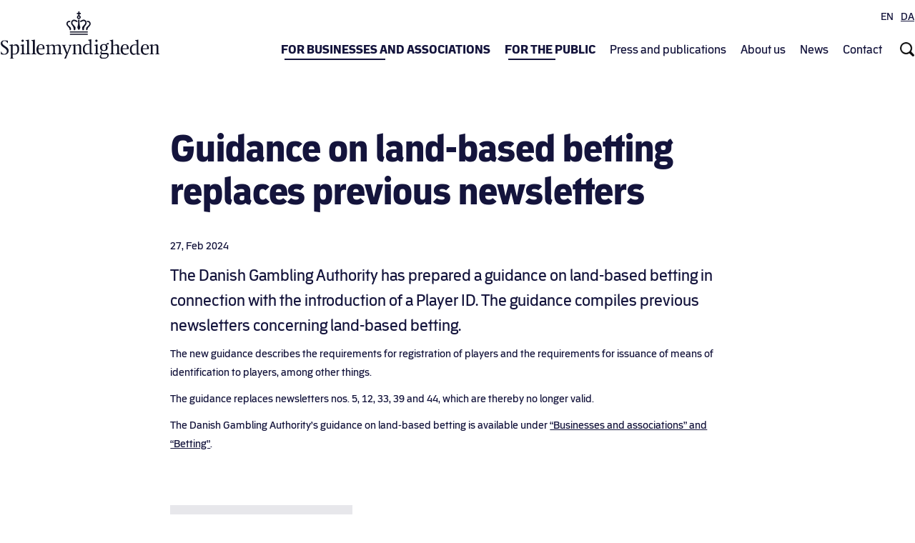

--- FILE ---
content_type: text/html; charset=UTF-8
request_url: https://www.spillemyndigheden.dk/en/news/guidance-land-based-betting-replaces-previous-newsletters
body_size: 10936
content:
<!DOCTYPE html>
<html  lang="en" dir="ltr">
  <head>
    <meta charset="utf-8" />
<noscript><style>form.antibot * :not(.antibot-message) { display: none !important; }</style>
</noscript><meta name="Generator" content="Drupal 10 (https://www.drupal.org)" />
<meta name="MobileOptimized" content="width" />
<meta name="HandheldFriendly" content="true" />
<meta name="viewport" content="width=device-width, initial-scale=1.0" />
<script type="text/javascript" id="CookieConsent" src="https://policy.app.cookieinformation.com/uc.js" data-culture="en"></script>
<link rel="icon" href="/themes/custom/spillemyndigheden_theme/favicon.ico" type="image/vnd.microsoft.icon" />
<link rel="alternate" hreflang="en" href="http://www.spillemyndigheden.dk/en/news/guidance-land-based-betting-replaces-previous-newsletters" />
<link rel="alternate" hreflang="da" href="http://www.spillemyndigheden.dk/nyheder/vejledning-om-landbaserede-vaeddemaal-erstatter-tidligere-informationsskrivelser" />
<link rel="canonical" href="http://www.spillemyndigheden.dk/en/news/guidance-land-based-betting-replaces-previous-newsletters" />
<link rel="shortlink" href="http://www.spillemyndigheden.dk/en/node/1015" />

    <title>Guidance on land-based betting replaces previous newsletters | Spillemyndigheden</title>
    <link rel="stylesheet" media="all" href="/uploads/css/css_9PzN21PaBax2QgLn8HI8SSuF4UfEzE88hB523jJlgGg.css?delta=0&amp;language=en&amp;theme=spillemyndigheden_theme&amp;include=eJxljVEKxCAMRC8U6pGK1qkNqAmJtvT2W_ajLOzPwLw3MJsYQrapsS6ZY5VC2w9Sk2JwJ40Wi0U9_FUvWWbXmSr7gUyuXCva3TOXp6Ov40BD2KUPJ58K259l4M6D_PaBFlJ00Mm4PHxzaZJnBV1Iu1hbk8jw8XyFP_IBbaBMFQ" />
<link rel="stylesheet" media="all" href="/uploads/css/css_060gZKFwgygfnoaMpYUrMJoEX-DNfq-7b22wuMNTjbs.css?delta=1&amp;language=en&amp;theme=spillemyndigheden_theme&amp;include=eJxljVEKxCAMRC8U6pGK1qkNqAmJtvT2W_ajLOzPwLw3MJsYQrapsS6ZY5VC2w9Sk2JwJ40Wi0U9_FUvWWbXmSr7gUyuXCva3TOXp6Ov40BD2KUPJ58K259l4M6D_PaBFlJ00Mm4PHxzaZJnBV1Iu1hbk8jw8XyFP_IBbaBMFQ" />

    <script src="//" data-consent-src="//assets.adobedtm.com/58ae824d9566/80df8514e1ed/launch-4a2aa959dda3.min.js" data-category-consent="cookie_cat_statistic"></script>

  </head>
  <body class="path-node page-node-type-news has-glyphicons">
    <a href="#main-content" class="visually-hidden focusable skip-link">
      Skip to main content
    </a>
    
      <div class="dialog-off-canvas-main-canvas" data-off-canvas-main-canvas>
    
          <header class="navbar navbar-default container" id="navbar">

            <div class="navbar-header">
          <div class="region region-navigation-top">
    <section class="language-switcher-language-url block block-language block-language-blocklanguage-interface clearfix" id="block-sprogvaelger" role="navigation">
  
      <h2 class="block-title">Sprogvælger</h2>
    

      <ul class="links"><li data-drupal-link-system-path="node/1015" class="en is-active" aria-current="page"> <a href="/en/news/guidance-land-based-betting-replaces-previous-newsletters" class="language-link is-active" hreflang="en" data-drupal-link-system-path="node/1015" aria-current="page">EN</a></li><li data-drupal-link-system-path="node/1015" class="da is-active" aria-current="page"> <a href="/nyheder/vejledning-om-landbaserede-vaeddemaal-erstatter-tidligere-informationsskrivelser" class="language-link" hreflang="da" data-drupal-link-system-path="node/1015">DA</a></li><li data-drupal-link-system-path="node/1015" class="kl is-active" aria-current="page"> <a href="/kl/node/1015" class="language-link" hreflang="kl" data-drupal-link-system-path="node/1015">KL</a></li></ul>
  </section>


  </div>

          <div class="region region-navigation">
    <nav aria-labelledby="block-primarymenu-menu" id="block-primarymenu" class="dl-menuwrapper hidden-md hidden-lg">
            
  <h2 class="visually-hidden" id="block-primarymenu-menu">Primary menu</h2>
  

        
      <ul class="menu menu--test-primary-menu nav">
                        <li>
                <span>For businesses and associations</span>
                          <ul>
                        <li>
        <span class="js-add-link-desc">1. kolonne (spilområder)</span>
                          <ul>
                        <li>
        <a href="/en/charity-lotteries" class="main-menu-lottery" title="See how to apply for a licence to charity lottery" data-drupal-link-system-path="node/269">Charity lotteries</a>
                  </li>
                        <li>
        <a href="/en/online-casino" class="main-menu-onlinecasino" title="Application for a licence and what you should be aware of" data-drupal-link-system-path="node/22">Online casino</a>
                  </li>
                        <li>
        <a href="/en/betting" class="main-menu-betting" title="Information about licences, technical requirements, certification, and legislation" data-drupal-link-system-path="node/283">Betting</a>
                  </li>
                        <li>
        <a href="/en/revenue-restricted-licences" class="main-menu-revenue-limited" title="Revenue-restricted licences for online casino and betting" data-drupal-link-system-path="node/460">Revenue-restricted licences</a>
                  </li>
                        <li>
        <a href="/en/poker" class="main-menu-poker" title="See what you should be aware of when you apply for a licence and when you have a licence" data-drupal-link-system-path="node/25">Poker</a>
                  </li>
                        <li>
        <a href="/en/gaming-machines" class="main-menu-slots" title="Information about licences, fees, and legislation" data-drupal-link-system-path="node/281">Gaming machines</a>
                  </li>
                        <li>
        <a href="/en/land-based-casinos" class="main-menu-casino" title="Casinos in Denmark and information about technical requirements, certification, and fees" data-drupal-link-system-path="node/234">Land-based casinos</a>
                  </li>
                        <li>
        <a href="/en/land-based-bingo" class="main-menu-bingo" title="See how to apply for a land-based bingo licence" data-drupal-link-system-path="node/1111">Land-based bingo</a>
                  </li>
                        <li>
        <a href="/en/lotteries-monopolies" class="main-menu-lottery-mono" title="Everything you need to know as an operator of monopolised lottery" data-drupal-link-system-path="node/404">Lottery - monopolies</a>
                  </li>
                        <li>
        <a href="/en/game-supplier" class="main-menu-vendor" title="See how to apply for a game supplier licence" data-drupal-link-system-path="node/1056">Game supplier</a>
                  </li>
        </ul>
  
            </li>
                        <li>
        <span>2. kolonne</span>
                          <ul>
                        <li>
        <span>The Danish Gambling Authority for businesses</span>
                          <ul>
                        <li>
        <a href="/en/danish-gambling-authoritys-labelling-scheme" data-drupal-link-system-path="node/388">The Danish Gambling Authority&#039;s labelling scheme</a>
                  </li>
                        <li>
        <a href="/en/responsible-gambling" data-drupal-link-system-path="node/687">Responsible gambling</a>
                  </li>
                        <li>
        <a href="/en/sanctions-and-reporting-illegal-supply-gambling" data-drupal-link-system-path="node/367">Sanctions and reporting of illegal supply of gambling</a>
                  </li>
                        <li>
        <a href="/en/gambling-operators-licence" data-drupal-link-system-path="node/368">Gambling operators with a licence</a>
                  </li>
                        <li>
        <a href="/en/marketing-gambling" data-drupal-link-system-path="node/390">Marketing of gambling</a>
                  </li>
                        <li>
        <a href="/en/guidelines-using-logo-and-brand-danish-gambling-authoritys-services-stopspillet-and-rofus" data-drupal-link-system-path="node/612">Using logos and brands of StopSpillet and ROFUS</a>
                  </li>
                        <li>
        <a href="/en/prevention-money-laundering" data-drupal-link-system-path="node/453">Prevention of money laundering</a>
                  </li>
                        <li>
        <a href="/en/responsibility-regarding-match-fixing" data-drupal-link-system-path="node/372">Match-fixing</a>
                  </li>
                        <li>
        <a href="/en/gambling-greenland" data-drupal-link-system-path="node/419">Gambling in Greenland</a>
                  </li>
                        <li>
        <a href="/en/additional-games" data-drupal-link-system-path="node/385">Additional games</a>
                  </li>
                        <li>
        <a href="/en/guide-complaints" data-drupal-link-system-path="node/432">Guide to complaints</a>
                  </li>
                        <li>
        <a href="/en/compliance-assessment-and-reponses" data-drupal-link-system-path="node/755">Compliance assessment and reponses</a>
                  </li>
        </ul>
  
            </li>
        </ul>
  
            </li>
        </ul>
  
            </li>
                        <li>
                <span>For the public</span>
                          <ul>
                        <li>
        <span class="behandlingssteder_main_menu js-add-link-desc">1. kolonne (ikoner)</span>
                          <ul>
                        <li>
        <a href="/en/gratis-behandling-af-spilafh%C3%A6ngighed-ludomani" class="behandlingssteder_main_menu" title="Find treatment centres for compulsive gambling" data-drupal-link-system-path="gratis-behandling-af-spilafhængighed-ludomani">Seek treatment</a>
                  </li>
                        <li>
        <a href="/en/gamble-responsibly" class="rofus_main_menu" title="Find information about the different options you can use to gamble responsibly" data-drupal-link-system-path="node/688">Gamble responsibly</a>
                  </li>
                        <li>
        <a href="/en/if-you-wish-file-complaint-about-game-you-have-participated" class="klage_main_menu" title="See where you can address your complaint if you wish to complain about a game you have participated in" data-drupal-link-system-path="node/383">If you wish to file a compliant</a>
                  </li>
        </ul>
  
            </li>
                        <li>
        <span>2. kolonne (Hvad kan vi hjælpe med?)</span>
                          <ul>
                        <li>
        <span>How can we help?</span>
                          <ul>
                        <li>
        <a href="/en/danish-gambling-authoritys-label" data-drupal-link-system-path="node/392">The Danish Gambling Authority&#039;s label</a>
                  </li>
                        <li>
        <a href="/en/rofus" data-drupal-link-system-path="node/382">ROFUS</a>
                  </li>
                        <li>
        <a href="/en/stopspillet-stopgambling-helpline-about-responsible-gambling" data-drupal-link-system-path="node/710">StopSpillet</a>
                  </li>
                        <li>
        <a href="/en/node/1023" data-drupal-link-system-path="node/1023">StyrPåSpillet - vidensplatform om spilafhængighed (ludomani)</a>
                  </li>
                        <li>
        <a href="/en/suspect-illegal-gambling" data-drupal-link-system-path="node/757">Suspecting illegal gambling activities?</a>
                  </li>
                        <li>
        <a href="/en/licence-holders" title="Se en liste over udbydere med tilladelse til onlinespil" data-drupal-link-system-path="tilladelsesindehavere">Licence holders - online gambling</a>
                  </li>
                        <li>
        <a href="/en/faq-verification-and-documentation-requirements" data-drupal-link-system-path="node/838">FAQ: Verification and documentation requirements</a>
                  </li>
                        <li>
        <a href="/en/gambling-advertising" data-drupal-link-system-path="node/364">Gambling advertising</a>
                  </li>
                        <li>
        <a href="/en/skin-betting-and-loot-boxes-video-gaming-or-gambling" data-drupal-link-system-path="node/486">Skin betting and loot boxes</a>
                  </li>
                        <li>
        <a href="/en/sales-promotion-playthrough-requirements" data-drupal-link-system-path="node/644">Playthrough requirements</a>
                  </li>
                        <li>
        <a href="/en/faq-about-money-laundering" data-drupal-link-system-path="node/889">FAQ about money laundering</a>
                  </li>
                        <li>
        <a href="/en/node/800" data-drupal-link-system-path="node/800">AningaasanoortarneqUnitsiguk (StopSpillet)</a>
                  </li>
                        <li>
        <a href="/en/node/807" data-drupal-link-system-path="node/807">ROFUS pillugu kalaallisut atuarit</a>
                  </li>
        </ul>
  
            </li>
        </ul>
  
            </li>
        </ul>
  
            </li>
                        <li>
                <span>Press and publications</span>
                          <ul>
                        <li>
        <a href="/en/press-policy" data-drupal-link-system-path="node/230">Press policy</a>
                  </li>
                        <li>
        <a href="/en/dgas-publications" data-drupal-link-system-path="node/285">The DGA&#039;s publications</a>
                  </li>
                        <li>
        <a href="/en/publications-about-gambling-market" data-drupal-link-system-path="node/958">Publications about the gambling market</a>
                  </li>
                        <li>
        <a href="/en/political-agreements" data-drupal-link-system-path="node/957">Political agreements</a>
                  </li>
                        <li>
        <a href="/en/newsletter" data-drupal-link-system-path="node/513">Newsletter and press releases</a>
                  </li>
        </ul>
  
            </li>
                        <li>
                <span>About us</span>
                          <ul>
                        <li>
        <a href="/en/who-danish-gambling-authority" data-drupal-link-system-path="node/272">Who is the Danish Gambling Authority?</a>
                  </li>
                        <li>
        <a href="/en/legal-framework" data-drupal-link-system-path="node/378">Legal framework</a>
                  </li>
                        <li>
        <a href="/en/vacant-positions" data-drupal-link-system-path="node/227">Jobs</a>
                  </li>
                        <li>
        <a href="/en/privacy-policy" data-drupal-link-system-path="node/344">Privacy policy</a>
                  </li>
                        <li>
        <a href="/en/cookie-policy" data-drupal-link-system-path="node/407">Cookie policy</a>
                  </li>
                        <li>
        <a href="/en/privacy-policy-rofus" data-drupal-link-system-path="node/923">Privacy policy on ROFUS</a>
                  </li>
                        <li>
        <span>Our work</span>
                  </li>
                        <li>
        <a href="/en/issuance-licences-and-continuous-supervision" data-drupal-link-system-path="node/357">Issuance of licences and continuous supervision</a>
                  </li>
                        <li>
        <a href="/en/illegal-gambling" data-drupal-link-system-path="node/358">Illegal gambling</a>
                  </li>
                        <li>
        <a href="/en/danish-gambling-authority-ensures-responsible-gambling" data-drupal-link-system-path="node/359">Responsible gambling</a>
                  </li>
                        <li>
        <a href="/en/advertising" data-drupal-link-system-path="node/360">Advertising</a>
                  </li>
                        <li>
        <a href="/en/anti-money-laundering" data-drupal-link-system-path="node/361">Anti-money laundering</a>
                  </li>
                        <li>
        <a href="/en/match-fixing" data-drupal-link-system-path="node/362">Match-fixing</a>
                  </li>
                        <li>
        <span>Our collaborations</span>
                  </li>
                        <li>
        <a href="/en/international-collaborations" data-drupal-link-system-path="node/354">International collaborations</a>
                  </li>
                        <li>
        <a href="/en/collaborations-other-authorities" data-drupal-link-system-path="node/356">Collaborations with other authorities</a>
                  </li>
                        <li>
        <a href="/en/collaborations-organisations" data-drupal-link-system-path="node/355">Collaborations with organisations</a>
                  </li>
        </ul>
  
            </li>
                        <li>
                <span>News</span>
                          <ul>
                        <li>
        <a href="/en/news" title="Spillemyndighedens nyhedsarkiv" data-drupal-link-system-path="nyheder">News</a>
                  </li>
                        <li>
        <a href="/statistik/statistik-4-kvartal-2022">Statistics</a>
                  </li>
                        <li>
        <a href="/en/newsletters" title="En liste over de informationer Spillemyndigheden har publiceret" data-drupal-link-system-path="informationer">Newsletters</a>
                  </li>
                        <li>
        <a href="/en/afgoerelser" data-drupal-link-system-path="afgoerelser">Rulings and reactions</a>
                  </li>
        </ul>
  
            </li>
                        <li>
                <span>Contact</span>
                          <ul>
                        <li>
        <a href="/en/contact" data-drupal-link-system-path="node/349">Contact</a>
                  </li>
                        <li>
        <a href="/en/stopmatchfixing-report-suspicion-or-knowledge-match-fixing" data-drupal-link-system-path="node/930">Report suspicion of match-fixing</a>
                  </li>
                        <li>
        <a href="/en/whistleblower-scheme" data-drupal-link-system-path="node/680">Whistleblower scheme about the Danish Gambling Authority</a>
                  </li>
                        <li>
        <a href="/en/whistleblower-scheme-about-money-laundering" data-drupal-link-system-path="node/706">Whistleblower scheme about money laundering</a>
                  </li>
                        <li>
        <a href="/en/presentations-secondary-schools" title="Tilbud om oplæg på uddannelsesinstitutioner og i sportsklubber for unge" data-drupal-link-system-path="node/348">Presentations at educational institutions</a>
                  </li>
        </ul>
  
            </li>
        </ul>
  

  </nav>
      <a class="logo navbar-btn pull-left" href="/en" title="Home" rel="home">
      <img src="/themes/custom/spillemyndigheden_theme/logo.svg" alt="Spillemyndigheden header" />
    </a>
        
<nav id="block-testprimarymenu" class="hidden-xs hidden-sm block block-superfish block-superfishtest-primary-menu clearfix">
  
    

      
<ul id="superfish-test-primary-menu" class="menu sf-menu sf-test-primary-menu sf-horizontal sf-style-none">
  
<li id="test-primary-menu-menu-link-contentb868d6aa-7f4e-4a5d-9ca4-25fb239c074c" class="sf-depth-1 menuparent"><span class="primary-menu-bold sf-depth-1 menuparent nolink">For businesses and associations</span><ul class="sf-multicolumn"><li class="sf-multicolumn-wrapper "><ol><li id="test-primary-menu-menu-link-content925f0002-1535-4796-b879-363d18595849" class="sf-depth-2 sf-multicolumn-column menuparent"><div class="sf-multicolumn-column"><span class="js-add-link-desc sf-depth-2 menuparent nolink">1. kolonne (spilområder)</span><ol><li id="test-primary-menu-menu-link-content8f6a369b-264d-406c-9349-0e52bc4328de" class="sf-depth-3 sf-no-children"><a href="/en/charity-lotteries" class="main-menu-lottery sf-depth-3" title="See how to apply for a licence to charity lottery">Charity lotteries</a></li><li id="test-primary-menu-menu-link-content477a007c-4245-4802-8c84-42861d4c9ac4" class="sf-depth-3 sf-no-children"><a href="/en/online-casino" class="main-menu-onlinecasino sf-depth-3" title="Application for a licence and what you should be aware of">Online casino</a></li><li id="test-primary-menu-menu-link-content71136117-1591-4a13-bc84-c144678c9b1b" class="sf-depth-3 sf-no-children"><a href="/en/betting" class="main-menu-betting sf-depth-3" title="Information about licences, technical requirements, certification, and legislation">Betting</a></li><li id="test-primary-menu-menu-link-content4e18dcd9-6e7b-46e1-8062-cf5ee14a8fe3" class="sf-depth-3 sf-no-children"><a href="/en/revenue-restricted-licences" class="main-menu-revenue-limited sf-depth-3" title="Revenue-restricted licences for online casino and betting">Revenue-restricted licences</a></li><li id="test-primary-menu-menu-link-contentcf843f10-e681-4421-8b54-a70e7fb76435" class="sf-depth-3 sf-no-children"><a href="/en/poker" class="main-menu-poker sf-depth-3" title="See what you should be aware of when you apply for a licence and when you have a licence">Poker</a></li><li id="test-primary-menu-menu-link-content54a09624-8d04-4ef9-a418-791e1b83ca4e" class="sf-depth-3 sf-no-children"><a href="/en/gaming-machines" class="main-menu-slots sf-depth-3" title="Information about licences, fees, and legislation">Gaming machines</a></li><li id="test-primary-menu-menu-link-contentf74219f2-92b3-40e3-8336-b0d1f70ec5be" class="sf-depth-3 sf-no-children"><a href="/en/land-based-casinos" class="main-menu-casino sf-depth-3" title="Casinos in Denmark and information about technical requirements, certification, and fees">Land-based casinos</a></li><li id="test-primary-menu-menu-link-contentf0a238a5-f4a4-4b07-96c8-b0189ffc380c" class="sf-depth-3 sf-no-children"><a href="/en/land-based-bingo" class="main-menu-bingo sf-depth-3" title="See how to apply for a land-based bingo licence">Land-based bingo</a></li><li id="test-primary-menu-menu-link-content15d0002f-d25f-4ab4-95d6-8f3910634522" class="sf-depth-3 sf-no-children"><a href="/en/lotteries-monopolies" class="main-menu-lottery-mono sf-depth-3" title="Everything you need to know as an operator of monopolised lottery">Lottery - monopolies</a></li><li id="test-primary-menu-menu-link-contentab8c31da-542c-453a-9845-78543ee73045" class="sf-depth-3 sf-no-children"><a href="/en/game-supplier" class="main-menu-vendor sf-depth-3" title="See how to apply for a game supplier licence">Game supplier</a></li></ol></div></li><li id="test-primary-menu-menu-link-contentac99f89d-086b-49fb-ad9f-d3eb5945f6f0" class="sf-depth-2 sf-multicolumn-column menuparent"><div class="sf-multicolumn-column"><span class="sf-depth-2 menuparent nolink">2. kolonne</span><ol><li id="test-primary-menu-menu-link-content07263aec-6e9b-4f60-8e73-1c9c1cc730e1" class="sf-depth-3 menuparent"><span class="sf-depth-3 menuparent nolink">The Danish Gambling Authority for businesses</span><ol><li id="test-primary-menu-menu-link-content5c0adc97-d81a-4656-9664-2cf83cf78492" class="sf-depth-4 sf-no-children"><a href="/en/danish-gambling-authoritys-labelling-scheme" class="sf-depth-4">The Danish Gambling Authority&#039;s labelling scheme</a></li><li id="test-primary-menu-menu-link-contentcbe318ea-e537-4009-bf46-e0672250e6fb" class="sf-depth-4 sf-no-children"><a href="/en/responsible-gambling" class="sf-depth-4">Responsible gambling</a></li><li id="test-primary-menu-menu-link-content823b9c7d-5748-4bea-864a-fe07a59a98fc" class="sf-depth-4 sf-no-children"><a href="/en/sanctions-and-reporting-illegal-supply-gambling" class="sf-depth-4">Sanctions and reporting of illegal supply of gambling</a></li><li id="test-primary-menu-menu-link-contentd2d86f84-3564-4640-b566-a98ab3a0d786" class="sf-depth-4 sf-no-children"><a href="/en/gambling-operators-licence" class="sf-depth-4">Gambling operators with a licence</a></li><li id="test-primary-menu-menu-link-content6fa6f87c-eb4e-4251-9926-13339e566605" class="sf-depth-4 sf-no-children"><a href="/en/marketing-gambling" class="sf-depth-4">Marketing of gambling</a></li><li id="test-primary-menu-menu-link-content06b7445c-1403-4ff4-bd12-d408a1433afe" class="sf-depth-4 sf-no-children"><a href="/en/guidelines-using-logo-and-brand-danish-gambling-authoritys-services-stopspillet-and-rofus" class="sf-depth-4">Using logos and brands of StopSpillet and ROFUS</a></li><li id="test-primary-menu-menu-link-content517cbb63-d519-42f3-ac0b-b9b637f20262" class="sf-depth-4 sf-no-children"><a href="/en/prevention-money-laundering" class="sf-depth-4">Prevention of money laundering</a></li><li id="test-primary-menu-menu-link-content0a6f8bab-7326-4cd7-81aa-d488b79ca565" class="sf-depth-4 sf-no-children"><a href="/en/responsibility-regarding-match-fixing" class="sf-depth-4">Match-fixing</a></li><li id="test-primary-menu-menu-link-content9a455106-7a93-4efb-8e39-583c53999cf2" class="sf-depth-4 sf-no-children"><a href="/en/gambling-greenland" class="sf-depth-4">Gambling in Greenland</a></li><li id="test-primary-menu-menu-link-content0e9c643e-5aad-4b83-a99e-75b48c465e8e" class="sf-depth-4 sf-no-children"><a href="/en/additional-games" class="sf-depth-4">Additional games</a></li><li id="test-primary-menu-menu-link-content33c1cf20-8c15-4b10-be8b-2aaeec3c6ef8" class="sf-depth-4 sf-no-children"><a href="/en/guide-complaints" class="sf-depth-4">Guide to complaints</a></li><li id="test-primary-menu-menu-link-content6767bc1f-4f82-4c52-9e19-cad52565e4b8" class="sf-depth-4 sf-no-children"><a href="/en/compliance-assessment-and-reponses" class="sf-depth-4">Compliance assessment and reponses</a></li></ol></li></ol></div></li></ol></li></ul></li><li id="test-primary-menu-menu-link-contentc4af2c98-a160-416c-997d-ca54132ca3f5" class="sf-depth-1 menuparent"><span class="primary-menu-bold sf-depth-1 menuparent nolink">For the public</span><ul class="sf-multicolumn"><li class="sf-multicolumn-wrapper "><ol><li id="test-primary-menu-menu-link-content35368f70-bf55-4431-a477-ca4f700d639a" class="sf-depth-2 sf-multicolumn-column menuparent"><div class="sf-multicolumn-column"><span class="behandlingssteder_main_menu js-add-link-desc sf-depth-2 menuparent nolink">1. kolonne (ikoner)</span><ol><li id="test-primary-menu-menu-link-content34716503-eacf-4d1d-b3ed-acaed71e3ab7" class="sf-depth-3 sf-no-children"><a href="/en/gratis-behandling-af-spilafh%C3%A6ngighed-ludomani" class="behandlingssteder_main_menu sf-depth-3" title="Find treatment centres for compulsive gambling">Seek treatment</a></li><li id="test-primary-menu-menu-link-content02392372-0fc1-4e28-8a78-2fbc8073e7a7" class="sf-depth-3 sf-no-children"><a href="/en/gamble-responsibly" class="rofus_main_menu sf-depth-3" title="Find information about the different options you can use to gamble responsibly">Gamble responsibly</a></li><li id="test-primary-menu-menu-link-contentf4680149-465e-49cd-94f6-332eb23587d5" class="sf-depth-3 sf-no-children"><a href="/en/if-you-wish-file-complaint-about-game-you-have-participated" class="klage_main_menu sf-depth-3" title="See where you can address your complaint if you wish to complain about a game you have participated in">If you wish to file a compliant</a></li></ol></div></li><li id="test-primary-menu-menu-link-content7c84b725-3c7a-4ffc-b597-f52825a6c124" class="sf-depth-2 sf-multicolumn-column menuparent"><div class="sf-multicolumn-column"><span class="sf-depth-2 menuparent nolink">2. kolonne (Hvad kan vi hjælpe med?)</span><ol><li id="test-primary-menu-menu-link-content3bd43e84-d104-47fd-885f-fbdd71918feb" class="sf-depth-3 menuparent"><span class="sf-depth-3 menuparent nolink">How can we help?</span><ol><li id="test-primary-menu-menu-link-content744789c0-0111-488c-9430-56f984fd86d1" class="sf-depth-4 sf-no-children"><a href="/en/danish-gambling-authoritys-label" class="sf-depth-4">The Danish Gambling Authority&#039;s label</a></li><li id="test-primary-menu-menu-link-contentc2b467c5-f75e-4568-9b51-e969ff7496c8" class="sf-depth-4 sf-no-children"><a href="/en/rofus" class="sf-depth-4">ROFUS</a></li><li id="test-primary-menu-menu-link-contente7b0ddfe-d190-4491-8ec2-3002886a55d5" class="sf-depth-4 sf-no-children"><a href="/en/stopspillet-stopgambling-helpline-about-responsible-gambling" class="sf-depth-4">StopSpillet</a></li><li id="test-primary-menu-menu-link-content82b060cf-cca9-4cb1-89b0-810e5d970df5" class="sf-depth-4 sf-no-children"><a href="/en/node/1023" class="sf-depth-4">StyrPåSpillet - vidensplatform om spilafhængighed (ludomani)</a></li><li id="test-primary-menu-menu-link-contentf4c11187-da53-427b-801e-a578817c1407" class="sf-depth-4 sf-no-children"><a href="/en/suspect-illegal-gambling" class="sf-depth-4">Suspecting illegal gambling activities?</a></li><li id="test-primary-menu-menu-link-contentaa4b8f0d-6c14-4995-ad9f-f6b21e074776" class="sf-depth-4 sf-no-children"><a href="/en/licence-holders" title="Se en liste over udbydere med tilladelse til onlinespil" class="sf-depth-4">Licence holders - online gambling</a></li><li id="test-primary-menu-menu-link-content8e3f98c7-c9e8-4009-b74e-5d8472d85fb2" class="sf-depth-4 sf-no-children"><a href="/en/faq-verification-and-documentation-requirements" class="sf-depth-4">FAQ: Verification and documentation requirements</a></li><li id="test-primary-menu-menu-link-content5863966b-4104-4cdb-8fd3-73d1f4f8e3c3" class="sf-depth-4 sf-no-children"><a href="/en/gambling-advertising" class="sf-depth-4">Gambling advertising</a></li><li id="test-primary-menu-menu-link-content86781e7d-32ee-4230-b0ad-d159e632b3ec" class="sf-depth-4 sf-no-children"><a href="/en/skin-betting-and-loot-boxes-video-gaming-or-gambling" class="sf-depth-4">Skin betting and loot boxes</a></li><li id="test-primary-menu-menu-link-contenta5842b88-187b-45c6-a497-8041930dd8aa" class="sf-depth-4 sf-no-children"><a href="/en/sales-promotion-playthrough-requirements" class="sf-depth-4">Playthrough requirements</a></li><li id="test-primary-menu-menu-link-content0f25fa37-4302-48db-bbd3-841d1f8d8379" class="sf-depth-4 sf-no-children"><a href="/en/faq-about-money-laundering" class="sf-depth-4">FAQ about money laundering</a></li><li id="test-primary-menu-menu-link-content85ae713c-a679-4850-97d0-ea782070705f" class="sf-depth-4 sf-no-children"><a href="/en/node/800" class="sf-depth-4">AningaasanoortarneqUnitsiguk (StopSpillet)</a></li><li id="test-primary-menu-menu-link-contente10260e9-3c39-4179-9a26-e65f90a6829d" class="sf-depth-4 sf-no-children"><a href="/en/node/807" class="sf-depth-4">ROFUS pillugu kalaallisut atuarit</a></li></ol></li></ol></div></li></ol></li></ul></li><li id="test-primary-menu-menu-link-content635b36bd-82b1-4c07-8380-03e63214426f" class="sf-depth-1 menuparent"><span class="sf-depth-1 menuparent nolink">Press and publications</span><ul class="sf-multicolumn"><li class="sf-multicolumn-wrapper "><ol><li id="test-primary-menu-menu-link-contentf890f4c5-c530-4021-a7b1-88fa1a654cee" class="sf-depth-2 sf-no-children"><a href="/en/press-policy" class="sf-depth-2">Press policy</a></li><li id="test-primary-menu-menu-link-contenta9995bac-83e7-4e4f-ac1d-eb8b4e0787f9" class="sf-depth-2 sf-no-children"><a href="/en/dgas-publications" class="sf-depth-2">The DGA&#039;s publications</a></li><li id="test-primary-menu-menu-link-content54678a8b-42c4-42b0-ac0f-81357a06a999" class="sf-depth-2 sf-no-children"><a href="/en/publications-about-gambling-market" class="sf-depth-2">Publications about the gambling market</a></li><li id="test-primary-menu-menu-link-content2aad5ca4-7243-474d-98c0-a1a260745f04" class="sf-depth-2 sf-no-children"><a href="/en/political-agreements" class="sf-depth-2">Political agreements</a></li><li id="test-primary-menu-menu-link-content148aef4b-9892-4757-a540-f858df7e9456" class="sf-depth-2 sf-no-children"><a href="/en/newsletter" class="sf-depth-2">Newsletter and press releases</a></li></ol></li></ul></li><li id="test-primary-menu-menu-link-contentc0c629bc-8dca-487f-9714-e292778b3253" class="sf-depth-1 menuparent"><span class="sf-depth-1 menuparent nolink">About us</span><ul class="sf-multicolumn"><li class="sf-multicolumn-wrapper "><ol><li id="test-primary-menu-menu-link-contented57bcc9-09e9-44e5-b2d1-6db5002ef5d3" class="sf-depth-2 sf-no-children"><a href="/en/who-danish-gambling-authority" class="sf-depth-2">Who is the Danish Gambling Authority?</a></li><li id="test-primary-menu-menu-link-content6da0b4f0-0736-4de6-bb06-073e011ddd7c" class="sf-depth-2 sf-no-children"><a href="/en/legal-framework" class="sf-depth-2">Legal framework</a></li><li id="test-primary-menu-menu-link-contentf198f29c-3c67-42b1-ba09-918f3d3c0405" class="sf-depth-2 sf-no-children"><a href="/en/vacant-positions" class="sf-depth-2">Jobs</a></li><li id="test-primary-menu-menu-link-contenta1c0e0b5-c056-40d6-8ac2-757c7b115e34" class="sf-depth-2 sf-no-children"><a href="/en/privacy-policy" class="sf-depth-2">Privacy policy</a></li><li id="test-primary-menu-menu-link-content4ae3fa94-cd69-4098-9f9c-c8d8816b123b" class="sf-depth-2 sf-no-children"><a href="/en/cookie-policy" class="sf-depth-2">Cookie policy</a></li><li id="test-primary-menu-menu-link-content7c3b8337-edbc-46aa-9cd3-a4fde2514f36" class="sf-depth-2 sf-no-children"><a href="/en/privacy-policy-rofus" class="sf-depth-2">Privacy policy on ROFUS</a></li><li id="test-primary-menu-menu-link-content7ed8a3ac-9d80-4527-8595-ae9ce858e759" class="sf-depth-2 sf-no-children"><span class="sf-depth-2 nolink">Our work</span></li><li id="test-primary-menu-menu-link-content5b8c9460-e47e-4a38-b69a-c529e071599b" class="sf-depth-2 sf-no-children"><a href="/en/issuance-licences-and-continuous-supervision" class="sf-depth-2">Issuance of licences and continuous supervision</a></li><li id="test-primary-menu-menu-link-content18e14927-5f41-4716-b59c-60fc851c507c" class="sf-depth-2 sf-no-children"><a href="/en/illegal-gambling" class="sf-depth-2">Illegal gambling</a></li><li id="test-primary-menu-menu-link-content4e87d872-d39a-40af-9636-8d75c524b894" class="sf-depth-2 sf-no-children"><a href="/en/danish-gambling-authority-ensures-responsible-gambling" class="sf-depth-2">Responsible gambling</a></li><li id="test-primary-menu-menu-link-content50edb23a-5777-4ccd-a6c5-60400b36f1e0" class="sf-depth-2 sf-no-children"><a href="/en/advertising" class="sf-depth-2">Advertising</a></li><li id="test-primary-menu-menu-link-content65ed8d37-1dfa-4eea-aed1-6f41ce06703a" class="sf-depth-2 sf-no-children"><a href="/en/anti-money-laundering" class="sf-depth-2">Anti-money laundering</a></li><li id="test-primary-menu-menu-link-content3deeebe6-3407-4c52-ba01-f0e7a825f797" class="sf-depth-2 sf-no-children"><a href="/en/match-fixing" class="sf-depth-2">Match-fixing</a></li><li id="test-primary-menu-menu-link-content8b80f9f4-6f74-4d5c-9130-7965ff72d4d0" class="sf-depth-2 sf-no-children"><span class="sf-depth-2 nolink">Our collaborations</span></li><li id="test-primary-menu-menu-link-contentf4549d39-cc36-4994-9700-eaecf30e8e50" class="sf-depth-2 sf-no-children"><a href="/en/international-collaborations" class="sf-depth-2">International collaborations</a></li><li id="test-primary-menu-menu-link-content3f1cbd67-31d0-45e9-8748-118fe3cfe302" class="sf-depth-2 sf-no-children"><a href="/en/collaborations-other-authorities" class="sf-depth-2">Collaborations with other authorities</a></li><li id="test-primary-menu-menu-link-contentf3f917dc-0b2f-45cc-83a9-ee021ffa8280" class="sf-depth-2 sf-no-children"><a href="/en/collaborations-organisations" class="sf-depth-2">Collaborations with organisations</a></li></ol></li></ul></li><li id="test-primary-menu-menu-link-content54daf505-3ecc-41b8-83a8-8cf20dd61c0d" class="sf-depth-1 menuparent"><span class="sf-depth-1 menuparent nolink">News</span><ul class="sf-multicolumn"><li class="sf-multicolumn-wrapper "><ol><li id="test-primary-menu-menu-link-content9e1f47ba-1af8-4304-a6ac-e7c925612a84" class="sf-depth-2 sf-no-children"><a href="/en/news" title="Spillemyndighedens nyhedsarkiv" class="sf-depth-2">News</a></li><li id="test-primary-menu-menu-link-content1d75bc64-d140-4801-9f6c-6f8c33ad2395" class="sf-depth-2 sf-no-children"><a href="/statistik/statistik-4-kvartal-2022" class="sf-depth-2">Statistics</a></li><li id="test-primary-menu-menu-link-content72b82a22-f05f-4501-9a8a-81f130df7473" class="sf-depth-2 sf-no-children"><a href="/en/newsletters" title="En liste over de informationer Spillemyndigheden har publiceret" class="sf-depth-2">Newsletters</a></li><li id="test-primary-menu-menu-link-content7de83449-47f3-4744-88f8-f3ced3d3af0d" class="sf-depth-2 sf-no-children"><a href="/en/afgoerelser" class="sf-depth-2">Rulings and reactions</a></li></ol></li></ul></li><li id="test-primary-menu-menu-link-contentb2c89c72-dd1a-45df-91f3-734f1a86fb3e" class="sf-depth-1 menuparent"><span title="Kontaktformular og beskrivelse af hvor vi bor" class="sf-depth-1 menuparent nolink">Contact</span><ul class="sf-multicolumn"><li class="sf-multicolumn-wrapper "><ol><li id="test-primary-menu-menu-link-content6f0c4443-923e-4e8e-8d9e-26651fda9b22" class="sf-depth-2 sf-no-children"><a href="/en/contact" class="sf-depth-2">Contact</a></li><li id="test-primary-menu-menu-link-contenta95945e4-78e0-40de-8fdd-3e0c0fbb3569" class="sf-depth-2 sf-no-children"><a href="/en/stopmatchfixing-report-suspicion-or-knowledge-match-fixing" class="sf-depth-2">Report suspicion of match-fixing</a></li><li id="test-primary-menu-menu-link-content205c4b1e-1c43-4410-aab5-b19ec0f74004" class="sf-depth-2 sf-no-children"><a href="/en/whistleblower-scheme" class="sf-depth-2">Whistleblower scheme about the Danish Gambling Authority</a></li><li id="test-primary-menu-menu-link-content64747961-63a9-4016-bcfb-3f56df1c4c1f" class="sf-depth-2 sf-no-children"><a href="/en/whistleblower-scheme-about-money-laundering" class="sf-depth-2">Whistleblower scheme about money laundering</a></li><li id="test-primary-menu-menu-link-content0a51da2a-36af-4ca6-9833-a3bf97497c32" class="sf-depth-2 sf-no-children"><a href="/en/presentations-secondary-schools" title="Tilbud om oplæg på uddannelsesinstitutioner og i sportsklubber for unge" class="sf-depth-2">Presentations at educational institutions</a></li></ol></li></ul></li>
</ul>

  </nav><nav aria-labelledby="block-searchmenu-menu" id="block-searchmenu">
            
  <h2 class="visually-hidden" id="block-searchmenu-menu">Search menu</h2>
  

        
      <ul class="menu menu--search-menu nav">
                        <li>
        <a href="/search">Search</a>
                  </li>
        </ul>
  

  </nav>

  </div>

                      </div>

                      </header>
  

  <div role="main" class="main-container container js-quickedit-main-content">
    <div class="row">

            
            
                  <div class="col-sm-12">

                                      <div class="highlighted">  <div class="region region-highlighted">
    <div data-drupal-messages-fallback class="hidden"></div>

  </div>
</div>
                  
                
                                  <a id="main-content"></a>
            <div class="col-sm-12 col-md-8 col-md-offset-2 indentedt-region region region-content">
        <h1 class="page-header">
<span>Guidance on land-based betting replaces previous newsletters</span>
</h1>


    <div data-history-node-id="1015" class="news is-promoted full clearfix"> 
  
    

  
  <div class="content">
    
            <div class="field field--name-field-date field--type-datetime field--label-hidden field--item">27, Feb 2024</div>
      
            <div class="field field--name-body field--type-text-with-summary field--label-hidden field--item"><p>The Danish Gambling Authority has prepared a guidance on land-based betting in connection with the introduction of a Player ID. The guidance compiles previous newsletters concerning land-based betting.&nbsp;</p>
</div>
      
      <div class="field field--name-field-more-formats field--type-entity-reference-revisions field--label-hidden field--items">
              <div class="field--item">  <div class="paragraph paragraph--type--news-paragraph paragraph--view-mode--default">
          
            <div class="field field--name-field-description field--type-text-long field--label-hidden field--item"><p>The new guidance describes the requirements for registration of players and the requirements for issuance of means of identification to players, among other things.&nbsp;</p>
<p>The guidance replaces newsletters nos. 5, 12, 33, 39 and 44, which are thereby no longer valid.&nbsp;</p>
<p>The Danish Gambling Authority’s guidance on land-based betting is available under <a href="/en/betting#guides">“Businesses and associations” and “Betting”</a>.&nbsp;<br><br />
&nbsp;</p>
</div>
      
<div  class="div_wrapping_boxes">
    
      <div class="field field--name-field-instructions-entity field--type-entity-reference field--label-hidden field--items">
              <div class="field--item"><div class="re_instruction_entity">
  
            <div class="field field--name-name field--type-string field--label-hidden field--item">The DGA&#039;s guidance on land-based betting</div>
      
            <div class="field field--name-field-description field--type-text-long field--label-hidden field--item"><p>Only available in Danish</p></div>
      
            <div class="field field--name-field-download-file field--type-file field--label-hidden field--item"><span class="file file--mime-application-pdf file--application-pdf icon-before"><span class="file-link"><a href="http://www.spillemyndigheden.dk/uploads/2024-02/Spillemyndighedens%20vejledning%20om%20landbaserede%20v%C3%A6ddem%C3%A5l%20%281.0%29.pdf" type="application/pdf; length=152526" aria-label="View PDF - Spillemyndighedens vejledning om landbaserede væddemål (1.0).pdf">View PDF</a></span></span></div>
      </div>
</div>
          </div>
  
  </div>
      </div>
</div>
          </div>
  
  </div>

</div>


  </div>

              </div>

                </div>
  </div>

      <div class="above_footer container">
        <div class="region region-above-footer">
    <section class="views-element-container block block-views block-views-blocknews-block-1 clearfix" id="block-views-block-news-block-1">
  
      <h2 class="block-title">Other news</h2>
    

      <div class="form-group"><div class="view view-news view-id-news view-display-id-block_1 js-view-dom-id-8565ff48904e2bae7cb6a1a2e87b621c6d5782994c9381f9a43b4750abeb10b2">
  
    
      
      <div class="view-content">
          <div class="col-sm-4 views-row"><div class="views-field views-field-title"><h3 class="field-content"><a href="/en/news/political-agreement-aims-curb-compulsive-gambling-and-protect-children-and-young-people" hreflang="en">Political agreement aims to curb compulsive gambling and protect children and young people</a></h3></div><div class="views-field views-field-field-date"><div class="field-content">24 Oct 2025</div></div><div class="views-field views-field-body"><span class="field-content">On October 24th 2025, a political agreement was reached in the area of ​​gambling.
</span></div><div><span class="views-more-link"><a href="/en/news/political-agreement-aims-curb-compulsive-gambling-and-protect-children-and-young-people" aria-label="More - Political agreement aims to curb compulsive gambling and protect children and young people">More</a></span></div></div>
    <div class="col-sm-4 views-row"><div class="views-field views-field-title"><h3 class="field-content"><a href="/en/news/danish-gambling-authority-wins-international-award-education-programme-secondary-schools" hreflang="en">The Danish Gambling Authority Wins International Award for education programme in Secondary Schools </a></h3></div><div class="views-field views-field-field-date"><div class="field-content">24 Oct 2025</div></div><div class="views-field views-field-body"><span class="field-content">For the second year in a row, an initiative from the Danish Gambling Authority has been recognised as the best in the world by international peers.</span></div><div><span class="views-more-link"><a href="/en/news/danish-gambling-authority-wins-international-award-education-programme-secondary-schools" aria-label="More - The Danish Gambling Authority Wins International Award for education programme in Secondary Schools ">More</a></span></div></div>
    <div class="col-sm-4 views-row"><div class="views-field views-field-title"><h3 class="field-content"><a href="/en/news/ask-danish-gambling-authority-reddit" hreflang="en">Ask the Danish Gambling Authority on Reddit </a></h3></div><div class="views-field views-field-field-date"><div class="field-content">20 Oct 2025</div></div><div class="views-field views-field-body"><span class="field-content">As part of the Danish Gambling Authority’s current campaign for the StopSpillet (StopGambling) helpline, one of our advisers will be available on the social platform Reddit for two days this week. The aim is to reach a target group that finds it difficult to ask for help.
</span></div><div><span class="views-more-link"><a href="/en/news/ask-danish-gambling-authority-reddit" aria-label="More - Ask the Danish Gambling Authority on Reddit ">More</a></span></div></div>

    </div>
  
          </div>
</div>

  </section>


  </div>

    </div>
  

      <footer class="footer container">
      

  <div class="region region-footer">
    <div class='footer_image_div col-sm-3'>
      <img class="img-responsive" src="/themes/custom/spillemyndigheden_theme/images/logo_white.svg" alt="Spillemyndigheden footer" />
    </div>
    <div class='footer_middle_text_div col-sm-6'>
      <div class="footer_middle_text"> 
        <p>Spillemyndigheden - Lerchesgade 35, 6 - 5000 Odense C.<br>mail@spillemyndigheden.dk | 72 38 79 13<br>CVR: 34730415 | EAN:&nbsp;5798000033962</p><p><a href="https://www.was.digst.dk/spillemyndigheden-dk" target="_blank">Accessibility statement (danish)</a>&nbsp;|&nbsp; <a href="/en/privacy-policy">Privacy policy</a>&nbsp;|&nbsp; <a href="/en/cookie-policy">Cookie policy</a></p><p>&nbsp;</p>
      </div>
    </div>
    <div class='language_switcher_footer col-sm-3'>
      <section class="language-switcher-language-url block block-language block-language-blocklanguage-interface clearfix" id="block-languageswitcher" role="navigation">
  
      <h2 class="block-title">Language</h2>
    

      <ul class="links"><li data-drupal-link-system-path="node/1015" class="en is-active" aria-current="page"> <a href="/en/news/guidance-land-based-betting-replaces-previous-newsletters" class="language-link is-active" hreflang="en" data-drupal-link-system-path="node/1015" aria-current="page">EN</a></li><li data-drupal-link-system-path="node/1015" class="da is-active" aria-current="page"> <a href="/nyheder/vejledning-om-landbaserede-vaeddemaal-erstatter-tidligere-informationsskrivelser" class="language-link" hreflang="da" data-drupal-link-system-path="node/1015">DA</a></li><li data-drupal-link-system-path="node/1015" class="kl is-active" aria-current="page"> <a href="/kl/node/1015" class="language-link" hreflang="kl" data-drupal-link-system-path="node/1015">KL</a></li></ul>
  </section>


    </div>
  </div>

    </footer>
  
  </div>

    
    <script type="application/json" data-drupal-selector="drupal-settings-json">{"path":{"baseUrl":"\/","pathPrefix":"en\/","currentPath":"node\/1015","currentPathIsAdmin":false,"isFront":false,"currentLanguage":"en"},"pluralDelimiter":"\u0003","suppressDeprecationErrors":true,"ajaxPageState":{"libraries":"[base64]","theme":"spillemyndigheden_theme","theme_token":null},"ajaxTrustedUrl":[],"bootstrap":{"forms_has_error_value_toggle":1,"modal_animation":1,"modal_backdrop":"true","modal_focus_input":1,"modal_keyboard":1,"modal_select_text":1,"modal_show":1,"modal_size":"","popover_enabled":1,"popover_animation":1,"popover_auto_close":1,"popover_container":"body","popover_content":"","popover_delay":"0","popover_html":0,"popover_placement":"right","popover_selector":"","popover_title":"","popover_trigger":"click","tooltip_enabled":1,"tooltip_animation":1,"tooltip_container":"body","tooltip_delay":"0","tooltip_html":0,"tooltip_placement":"auto left","tooltip_selector":"","tooltip_trigger":"hover"},"field_group":{"html_element":{"mode":"default","context":"view","settings":{"classes":"div_wrapping_boxes","id":"","element":"div","show_label":false,"label_element":"h3","attributes":"","effect":"none","speed":"fast"}}},"superfish":{"superfish-test-primary-menu":{"id":"superfish-test-primary-menu","sf":{"pathLevels":"2","delay":"0","animation":{"opacity":"show"},"speed":0,"autoArrows":false,"dropShadows":false,"disableHI":true},"plugins":{"supposition":true,"supersubs":true}}},"user":{"uid":0,"permissionsHash":"a352764693bb33e8640c0a2c9fda402e263b13df4f4249e3016dc7d337bb9220"}}</script>
<script src="/uploads/js/js_KokU09Psa7vtNFPTjomxE4uUsbDEh4iBU2jNnDWfuF4.js?scope=footer&amp;delta=0&amp;language=en&amp;theme=spillemyndigheden_theme&amp;include=eJx1jkEOwjAMBD-UKk-KYuISS45txQ6ov0dwKAfKbTS7Ky2ohseslk1NHzgTnCZUOciSGzHjOKTRvWNDKdFxYK5NATeuS279b2lUks3jYPTky3Du5D2fdOXKh3zB5eKdmjoFqaQnwq5zlO_pH_MCWURbkQ"></script>

  </body>
</html>


--- FILE ---
content_type: text/css
request_url: https://www.spillemyndigheden.dk/uploads/css/css_060gZKFwgygfnoaMpYUrMJoEX-DNfq-7b22wuMNTjbs.css?delta=1&language=en&theme=spillemyndigheden_theme&include=eJxljVEKxCAMRC8U6pGK1qkNqAmJtvT2W_ajLOzPwLw3MJsYQrapsS6ZY5VC2w9Sk2JwJ40Wi0U9_FUvWWbXmSr7gUyuXCva3TOXp6Ov40BD2KUPJ58K259l4M6D_PaBFlJ00Mm4PHxzaZJnBV1Iu1hbk8jw8XyFP_IBbaBMFQ
body_size: 35381
content:
/* @license GPL-2.0-or-later https://www.drupal.org/licensing/faq */
html{font-family:sans-serif;-ms-text-size-adjust:100%;-webkit-text-size-adjust:100%;}body{margin:0;}article,aside,details,figcaption,figure,footer,header,hgroup,main,menu,nav,section,summary{display:block;}audio,canvas,progress,video{display:inline-block;vertical-align:baseline;}audio:not([controls]){display:none;height:0;}[hidden],template{display:none;}a{background-color:transparent;}a:active,a:hover{outline:0;}abbr[title]{border-bottom:1px dotted;}b,strong{font-weight:bold;}dfn{font-style:italic;}h1{font-size:2em;margin:0.67em 0;}mark{background:#ff0;color:#000;}small{font-size:80%;}sub,sup{font-size:75%;line-height:0;position:relative;vertical-align:baseline;}sup{top:-0.5em;}sub{bottom:-0.25em;}img{border:0;}svg:not(:root){overflow:hidden;}figure{margin:1em 40px;}hr{box-sizing:content-box;height:0;}pre{overflow:auto;}code,kbd,pre,samp{font-family:monospace,monospace;font-size:1em;}button,input,optgroup,select,textarea{color:inherit;font:inherit;margin:0;}button{overflow:visible;}button,select{text-transform:none;}button,html input[type="button"],input[type="reset"],input[type="submit"]{-webkit-appearance:button;cursor:pointer;}button[disabled],html input[disabled]{cursor:default;}button::-moz-focus-inner,input::-moz-focus-inner{border:0;padding:0;}input{line-height:normal;}input[type="checkbox"],input[type="radio"]{box-sizing:border-box;padding:0;}input[type="number"]::-webkit-inner-spin-button,input[type="number"]::-webkit-outer-spin-button{height:auto;}input[type="search"]{-webkit-appearance:textfield;box-sizing:content-box;}input[type="search"]::-webkit-search-cancel-button,input[type="search"]::-webkit-search-decoration{-webkit-appearance:none;}fieldset{border:1px solid #c0c0c0;margin:0 2px;padding:0.35em 0.625em 0.75em;}legend{border:0;padding:0;}textarea{overflow:auto;}optgroup{font-weight:bold;}table{border-collapse:collapse;border-spacing:0;}td,th{padding:0;}@media print{*,*:before,*:after{background:transparent !important;color:#000 !important;box-shadow:none !important;text-shadow:none !important;}a,a:visited{text-decoration:underline;}a[href]:after{content:" (" attr(href) ")";}abbr[title]:after{content:" (" attr(title) ")";}a[href^="#"]:after,a[href^="javascript:"]:after{content:"";}pre,blockquote{border:1px solid #999;page-break-inside:avoid;}thead{display:table-header-group;}tr,img{page-break-inside:avoid;}img{max-width:100% !important;}p,h2,h3{orphans:3;widows:3;}h2,h3{page-break-after:avoid;}.navbar{display:none;}.btn > .caret,.dropup > .btn > .caret{border-top-color:#000 !important;}.label{border:1px solid #000;}.table{border-collapse:collapse !important;}.table td,.table th{background-color:#fff !important;}.table-bordered th,.table-bordered td{border:1px solid #ddd !important;}}@font-face{font-family:'Glyphicons Halflings';src:url(/themes/custom/spillemyndigheden_theme/bootstrap/assets/fonts/bootstrap/glyphicons-halflings-regular.eot);src:url(/themes/custom/spillemyndigheden_theme/bootstrap/assets/fonts/bootstrap/glyphicons-halflings-regular.eot#iefix) format("embedded-opentype"),url(/themes/custom/spillemyndigheden_theme/bootstrap/assets/fonts/bootstrap/glyphicons-halflings-regular.woff2) format("woff2"),url(/themes/custom/spillemyndigheden_theme/bootstrap/assets/fonts/bootstrap/glyphicons-halflings-regular.woff) format("woff"),url(/themes/custom/spillemyndigheden_theme/bootstrap/assets/fonts/bootstrap/glyphicons-halflings-regular.ttf) format("truetype"),url(/themes/custom/spillemyndigheden_theme/bootstrap/assets/fonts/bootstrap/glyphicons-halflings-regular.svg#glyphicons_halflingsregular) format("svg");}.glyphicon{position:relative;top:1px;display:inline-block;font-family:'Glyphicons Halflings';font-style:normal;font-weight:normal;line-height:1;-webkit-font-smoothing:antialiased;-moz-osx-font-smoothing:grayscale;}.glyphicon-asterisk:before{content:"\002a";}.glyphicon-plus:before{content:"\002b";}.glyphicon-euro:before,.glyphicon-eur:before{content:"\20ac";}.glyphicon-minus:before{content:"\2212";}.glyphicon-cloud:before{content:"\2601";}.glyphicon-envelope:before{content:"\2709";}.glyphicon-pencil:before{content:"\270f";}.glyphicon-glass:before{content:"\e001";}.glyphicon-music:before{content:"\e002";}.glyphicon-search:before{content:"\e003";}.glyphicon-heart:before{content:"\e005";}.glyphicon-star:before{content:"\e006";}.glyphicon-star-empty:before{content:"\e007";}.glyphicon-user:before{content:"\e008";}.glyphicon-film:before{content:"\e009";}.glyphicon-th-large:before{content:"\e010";}.glyphicon-th:before{content:"\e011";}.glyphicon-th-list:before{content:"\e012";}.glyphicon-ok:before{content:"\e013";}.glyphicon-remove:before{content:"\e014";}.glyphicon-zoom-in:before{content:"\e015";}.glyphicon-zoom-out:before{content:"\e016";}.glyphicon-off:before{content:"\e017";}.glyphicon-signal:before{content:"\e018";}.glyphicon-cog:before{content:"\e019";}.glyphicon-trash:before{content:"\e020";}.glyphicon-home:before{content:"\e021";}.glyphicon-file:before{content:"\e022";}.glyphicon-time:before{content:"\e023";}.glyphicon-road:before{content:"\e024";}.glyphicon-download-alt:before{content:"\e025";}.glyphicon-download:before{content:"\e026";}.glyphicon-upload:before{content:"\e027";}.glyphicon-inbox:before{content:"\e028";}.glyphicon-play-circle:before{content:"\e029";}.glyphicon-repeat:before{content:"\e030";}.glyphicon-refresh:before{content:"\e031";}.glyphicon-list-alt:before{content:"\e032";}.glyphicon-lock:before{content:"\e033";}.glyphicon-flag:before{content:"\e034";}.glyphicon-headphones:before{content:"\e035";}.glyphicon-volume-off:before{content:"\e036";}.glyphicon-volume-down:before{content:"\e037";}.glyphicon-volume-up:before{content:"\e038";}.glyphicon-qrcode:before{content:"\e039";}.glyphicon-barcode:before{content:"\e040";}.glyphicon-tag:before{content:"\e041";}.glyphicon-tags:before{content:"\e042";}.glyphicon-book:before{content:"\e043";}.glyphicon-bookmark:before{content:"\e044";}.glyphicon-print:before{content:"\e045";}.glyphicon-camera:before{content:"\e046";}.glyphicon-font:before{content:"\e047";}.glyphicon-bold:before{content:"\e048";}.glyphicon-italic:before{content:"\e049";}.glyphicon-text-height:before{content:"\e050";}.glyphicon-text-width:before{content:"\e051";}.glyphicon-align-left:before{content:"\e052";}.glyphicon-align-center:before{content:"\e053";}.glyphicon-align-right:before{content:"\e054";}.glyphicon-align-justify:before{content:"\e055";}.glyphicon-list:before{content:"\e056";}.glyphicon-indent-left:before{content:"\e057";}.glyphicon-indent-right:before{content:"\e058";}.glyphicon-facetime-video:before{content:"\e059";}.glyphicon-picture:before{content:"\e060";}.glyphicon-map-marker:before{content:"\e062";}.glyphicon-adjust:before{content:"\e063";}.glyphicon-tint:before{content:"\e064";}.glyphicon-edit:before{content:"\e065";}.glyphicon-share:before{content:"\e066";}.glyphicon-check:before{content:"\e067";}.glyphicon-move:before{content:"\e068";}.glyphicon-step-backward:before{content:"\e069";}.glyphicon-fast-backward:before{content:"\e070";}.glyphicon-backward:before{content:"\e071";}.glyphicon-play:before{content:"\e072";}.glyphicon-pause:before{content:"\e073";}.glyphicon-stop:before{content:"\e074";}.glyphicon-forward:before{content:"\e075";}.glyphicon-fast-forward:before{content:"\e076";}.glyphicon-step-forward:before{content:"\e077";}.glyphicon-eject:before{content:"\e078";}.glyphicon-chevron-left:before{content:"\e079";}.glyphicon-chevron-right:before{content:"\e080";}.glyphicon-plus-sign:before{content:"\e081";}.glyphicon-minus-sign:before{content:"\e082";}.glyphicon-remove-sign:before{content:"\e083";}.glyphicon-ok-sign:before{content:"\e084";}.glyphicon-question-sign:before{content:"\e085";}.glyphicon-info-sign:before{content:"\e086";}.glyphicon-screenshot:before{content:"\e087";}.glyphicon-remove-circle:before{content:"\e088";}.glyphicon-ok-circle:before{content:"\e089";}.glyphicon-ban-circle:before{content:"\e090";}.glyphicon-arrow-left:before{content:"\e091";}.glyphicon-arrow-right:before{content:"\e092";}.glyphicon-arrow-up:before{content:"\e093";}.glyphicon-arrow-down:before{content:"\e094";}.glyphicon-share-alt:before{content:"\e095";}.glyphicon-resize-full:before{content:"\e096";}.glyphicon-resize-small:before{content:"\e097";}.glyphicon-exclamation-sign:before{content:"\e101";}.glyphicon-gift:before{content:"\e102";}.glyphicon-leaf:before{content:"\e103";}.glyphicon-fire:before{content:"\e104";}.glyphicon-eye-open:before{content:"\e105";}.glyphicon-eye-close:before{content:"\e106";}.glyphicon-warning-sign:before{content:"\e107";}.glyphicon-plane:before{content:"\e108";}.glyphicon-calendar:before{content:"\e109";}.glyphicon-random:before{content:"\e110";}.glyphicon-comment:before{content:"\e111";}.glyphicon-magnet:before{content:"\e112";}.glyphicon-chevron-up:before{content:"\e113";}.glyphicon-chevron-down:before{content:"\e114";}.glyphicon-retweet:before{content:"\e115";}.glyphicon-shopping-cart:before{content:"\e116";}.glyphicon-folder-close:before{content:"\e117";}.glyphicon-folder-open:before{content:"\e118";}.glyphicon-resize-vertical:before{content:"\e119";}.glyphicon-resize-horizontal:before{content:"\e120";}.glyphicon-hdd:before{content:"\e121";}.glyphicon-bullhorn:before{content:"\e122";}.glyphicon-bell:before{content:"\e123";}.glyphicon-certificate:before{content:"\e124";}.glyphicon-thumbs-up:before{content:"\e125";}.glyphicon-thumbs-down:before{content:"\e126";}.glyphicon-hand-right:before{content:"\e127";}.glyphicon-hand-left:before{content:"\e128";}.glyphicon-hand-up:before{content:"\e129";}.glyphicon-hand-down:before{content:"\e130";}.glyphicon-circle-arrow-right:before{content:"\e131";}.glyphicon-circle-arrow-left:before{content:"\e132";}.glyphicon-circle-arrow-up:before{content:"\e133";}.glyphicon-circle-arrow-down:before{content:"\e134";}.glyphicon-globe:before{content:"\e135";}.glyphicon-wrench:before{content:"\e136";}.glyphicon-tasks:before{content:"\e137";}.glyphicon-filter:before{content:"\e138";}.glyphicon-briefcase:before{content:"\e139";}.glyphicon-fullscreen:before{content:"\e140";}.glyphicon-dashboard:before{content:"\e141";}.glyphicon-paperclip:before{content:"\e142";}.glyphicon-heart-empty:before{content:"\e143";}.glyphicon-link:before{content:"\e144";}.glyphicon-phone:before{content:"\e145";}.glyphicon-pushpin:before{content:"\e146";}.glyphicon-usd:before{content:"\e148";}.glyphicon-gbp:before{content:"\e149";}.glyphicon-sort:before{content:"\e150";}.glyphicon-sort-by-alphabet:before{content:"\e151";}.glyphicon-sort-by-alphabet-alt:before{content:"\e152";}.glyphicon-sort-by-order:before{content:"\e153";}.glyphicon-sort-by-order-alt:before{content:"\e154";}.glyphicon-sort-by-attributes:before{content:"\e155";}.glyphicon-sort-by-attributes-alt:before{content:"\e156";}.glyphicon-unchecked:before{content:"\e157";}.glyphicon-expand:before{content:"\e158";}.glyphicon-collapse-down:before{content:"\e159";}.glyphicon-collapse-up:before{content:"\e160";}.glyphicon-log-in:before{content:"\e161";}.glyphicon-flash:before{content:"\e162";}.glyphicon-log-out:before{content:"\e163";}.glyphicon-new-window:before{content:"\e164";}.glyphicon-record:before{content:"\e165";}.glyphicon-save:before{content:"\e166";}.glyphicon-open:before{content:"\e167";}.glyphicon-saved:before{content:"\e168";}.glyphicon-import:before{content:"\e169";}.glyphicon-export:before{content:"\e170";}.glyphicon-send:before{content:"\e171";}.glyphicon-floppy-disk:before{content:"\e172";}.glyphicon-floppy-saved:before{content:"\e173";}.glyphicon-floppy-remove:before{content:"\e174";}.glyphicon-floppy-save:before{content:"\e175";}.glyphicon-floppy-open:before{content:"\e176";}.glyphicon-credit-card:before{content:"\e177";}.glyphicon-transfer:before{content:"\e178";}.glyphicon-cutlery:before{content:"\e179";}.glyphicon-header:before{content:"\e180";}.glyphicon-compressed:before{content:"\e181";}.glyphicon-earphone:before{content:"\e182";}.glyphicon-phone-alt:before{content:"\e183";}.glyphicon-tower:before{content:"\e184";}.glyphicon-stats:before{content:"\e185";}.glyphicon-sd-video:before{content:"\e186";}.glyphicon-hd-video:before{content:"\e187";}.glyphicon-subtitles:before{content:"\e188";}.glyphicon-sound-stereo:before{content:"\e189";}.glyphicon-sound-dolby:before{content:"\e190";}.glyphicon-sound-5-1:before{content:"\e191";}.glyphicon-sound-6-1:before{content:"\e192";}.glyphicon-sound-7-1:before{content:"\e193";}.glyphicon-copyright-mark:before{content:"\e194";}.glyphicon-registration-mark:before{content:"\e195";}.glyphicon-cloud-download:before{content:"\e197";}.glyphicon-cloud-upload:before{content:"\e198";}.glyphicon-tree-conifer:before{content:"\e199";}.glyphicon-tree-deciduous:before{content:"\e200";}.glyphicon-cd:before{content:"\e201";}.glyphicon-save-file:before{content:"\e202";}.glyphicon-open-file:before{content:"\e203";}.glyphicon-level-up:before{content:"\e204";}.glyphicon-copy:before{content:"\e205";}.glyphicon-paste:before{content:"\e206";}.glyphicon-alert:before{content:"\e209";}.glyphicon-equalizer:before{content:"\e210";}.glyphicon-king:before{content:"\e211";}.glyphicon-queen:before{content:"\e212";}.glyphicon-pawn:before{content:"\e213";}.glyphicon-bishop:before{content:"\e214";}.glyphicon-knight:before{content:"\e215";}.glyphicon-baby-formula:before{content:"\e216";}.glyphicon-tent:before{content:"\26fa";}.glyphicon-blackboard:before{content:"\e218";}.glyphicon-bed:before{content:"\e219";}.glyphicon-apple:before{content:"\f8ff";}.glyphicon-erase:before{content:"\e221";}.glyphicon-hourglass:before{content:"\231b";}.glyphicon-lamp:before{content:"\e223";}.glyphicon-duplicate:before{content:"\e224";}.glyphicon-piggy-bank:before{content:"\e225";}.glyphicon-scissors:before{content:"\e226";}.glyphicon-bitcoin:before{content:"\e227";}.glyphicon-btc:before{content:"\e227";}.glyphicon-xbt:before{content:"\e227";}.glyphicon-yen:before{content:"\00a5";}.glyphicon-jpy:before{content:"\00a5";}.glyphicon-ruble:before{content:"\20bd";}.glyphicon-rub:before{content:"\20bd";}.glyphicon-scale:before{content:"\e230";}.glyphicon-ice-lolly:before{content:"\e231";}.glyphicon-ice-lolly-tasted:before{content:"\e232";}.glyphicon-education:before{content:"\e233";}.glyphicon-option-horizontal:before{content:"\e234";}.glyphicon-option-vertical:before{content:"\e235";}.glyphicon-menu-hamburger:before{content:"\e236";}.glyphicon-modal-window:before{content:"\e237";}.glyphicon-oil:before{content:"\e238";}.glyphicon-grain:before{content:"\e239";}.glyphicon-sunglasses:before{content:"\e240";}.glyphicon-text-size:before{content:"\e241";}.glyphicon-text-color:before{content:"\e242";}.glyphicon-text-background:before{content:"\e243";}.glyphicon-object-align-top:before{content:"\e244";}.glyphicon-object-align-bottom:before{content:"\e245";}.glyphicon-object-align-horizontal:before{content:"\e246";}.glyphicon-object-align-left:before{content:"\e247";}.glyphicon-object-align-vertical:before{content:"\e248";}.glyphicon-object-align-right:before{content:"\e249";}.glyphicon-triangle-right:before{content:"\e250";}.glyphicon-triangle-left:before{content:"\e251";}.glyphicon-triangle-bottom:before{content:"\e252";}.glyphicon-triangle-top:before{content:"\e253";}.glyphicon-console:before{content:"\e254";}.glyphicon-superscript:before{content:"\e255";}.glyphicon-subscript:before{content:"\e256";}.glyphicon-menu-left:before{content:"\e257";}.glyphicon-menu-right:before{content:"\e258";}.glyphicon-menu-down:before{content:"\e259";}.glyphicon-menu-up:before{content:"\e260";}*{-webkit-box-sizing:border-box;-moz-box-sizing:border-box;box-sizing:border-box;}*:before,*:after{-webkit-box-sizing:border-box;-moz-box-sizing:border-box;box-sizing:border-box;}html{font-size:10px;-webkit-tap-highlight-color:transparent;}body{font-family:"Republic PLTY Regular","Helvetica Neue",Helvetica,Arial,sans-serif;font-size:16px;line-height:1.42857;color:#14143c;background-color:#fff;}input,button,select,textarea{font-family:inherit;font-size:inherit;line-height:inherit;}a{color:#14143c;text-decoration:none;}a:hover,a:focus{color:#010103;text-decoration:underline;}a:focus{outline:5px auto -webkit-focus-ring-color;outline-offset:-2px;}figure{margin:0;}img{vertical-align:middle;}.img-responsive{display:block;max-width:100%;height:auto;}.img-rounded{border-radius:6px;}.img-thumbnail{padding:4px;line-height:1.42857;background-color:#fff;border:1px solid #ddd;border-radius:4px;-webkit-transition:all 0.2s ease-in-out;-o-transition:all 0.2s ease-in-out;transition:all 0.2s ease-in-out;display:inline-block;max-width:100%;height:auto;}.img-circle{border-radius:50%;}hr{margin-top:22px;margin-bottom:22px;border:0;border-top:1px solid #eeeeee;}.sr-only{position:absolute;width:1px;height:1px;margin:-1px;padding:0;overflow:hidden;clip:rect(0,0,0,0);border:0;}.sr-only-focusable:active,.sr-only-focusable:focus{position:static;width:auto;height:auto;margin:0;overflow:visible;clip:auto;}[role="button"]{cursor:pointer;}h1,h2,h3,h4,h5,h6,.h1,.h2,.h3,.h4,.h5,.h6{font-family:"Republic PLTY Heavy","Helvetica Neue",Helvetica,Arial,sans-serif;font-weight:500;line-height:1.1;color:inherit;}h1 small,h1 .small,h2 small,h2 .small,h3 small,h3 .small,h4 small,h4 .small,h5 small,h5 .small,h6 small,h6 .small,.h1 small,.h1 .small,.h2 small,.h2 .small,.h3 small,.h3 .small,.h4 small,.h4 .small,.h5 small,.h5 .small,.h6 small,.h6 .small{font-weight:normal;line-height:1;color:#777777;}h1,.h1,h2,.h2,h3,.h3{margin-top:22px;margin-bottom:11px;}h1 small,h1 .small,.h1 small,.h1 .small,h2 small,h2 .small,.h2 small,.h2 .small,h3 small,h3 .small,.h3 small,.h3 .small{font-size:65%;}h4,.h4,h5,.h5,h6,.h6{margin-top:11px;margin-bottom:11px;}h4 small,h4 .small,.h4 small,.h4 .small,h5 small,h5 .small,.h5 small,.h5 .small,h6 small,h6 .small,.h6 small,.h6 .small{font-size:75%;}h1,.h1{font-size:55px;}h2,.h2{font-size:32px;}h3,.h3{font-size:32px;}h4,.h4{font-size:20px;}h5,.h5{font-size:16px;}h6,.h6{font-size:14px;}p{margin:0 0 11px;}.lead{margin-bottom:22px;font-size:18px;font-weight:300;line-height:1.4;}@media (min-width:768px){.lead{font-size:24px;}}small,.small{font-size:87%;}mark,.mark{background-color:#fcf8e3;padding:.2em;}.text-left{text-align:left;}.text-right{text-align:right;}.text-center{text-align:center;}.text-justify{text-align:justify;}.text-nowrap{white-space:nowrap;}.text-lowercase{text-transform:lowercase;}.text-uppercase,.initialism{text-transform:uppercase;}.text-capitalize{text-transform:capitalize;}.text-muted{color:#777777;}.text-primary{color:#14143c;}a.text-primary:hover,a.text-primary:focus{color:#070716;}.text-success{color:#3c763d;}a.text-success:hover,a.text-success:focus{color:#2b542c;}.text-info{color:#31708f;}a.text-info:hover,a.text-info:focus{color:#245269;}.text-warning{color:#8a6d3b;}a.text-warning:hover,a.text-warning:focus{color:#66512c;}.text-danger{color:#a94442;}a.text-danger:hover,a.text-danger:focus{color:#843534;}.bg-primary{color:#fff;}.bg-primary{background-color:#14143c;}a.bg-primary:hover,a.bg-primary:focus{background-color:#070716;}.bg-success{background-color:#dff0d8;}a.bg-success:hover,a.bg-success:focus{background-color:#c1e2b3;}.bg-info{background-color:#d9edf7;}a.bg-info:hover,a.bg-info:focus{background-color:#afd9ee;}.bg-warning{background-color:#fcf8e3;}a.bg-warning:hover,a.bg-warning:focus{background-color:#f7ecb5;}.bg-danger{background-color:#f2dede;}a.bg-danger:hover,a.bg-danger:focus{background-color:#e4b9b9;}.page-header{padding-bottom:10px;margin:44px 0 22px;border-bottom:1px solid #eeeeee;}ul,ol{margin-top:0;margin-bottom:11px;}ul ul,ul ol,ol ul,ol ol{margin-bottom:0;}.list-unstyled{padding-left:0;list-style:none;}.list-inline{padding-left:0;list-style:none;margin-left:-5px;}.list-inline > li{display:inline-block;padding-left:5px;padding-right:5px;}dl{margin-top:0;margin-bottom:22px;}dt,dd{line-height:1.42857;}dt{font-weight:bold;}dd{margin-left:0;}.dl-horizontal dd:before,.dl-horizontal dd:after{content:" ";display:table;}.dl-horizontal dd:after{clear:both;}@media (min-width:768px){.dl-horizontal dt{float:left;width:160px;clear:left;text-align:right;overflow:hidden;text-overflow:ellipsis;white-space:nowrap;}.dl-horizontal dd{margin-left:180px;}}abbr[title],abbr[data-original-title]{cursor:help;border-bottom:1px dotted #777777;}.initialism{font-size:90%;}blockquote{padding:11px 22px;margin:0 0 22px;font-size:20px;border-left:5px solid #eeeeee;}blockquote p:last-child,blockquote ul:last-child,blockquote ol:last-child{margin-bottom:0;}blockquote footer,blockquote small,blockquote .small{display:block;font-size:80%;line-height:1.42857;color:#777777;}blockquote footer:before,blockquote small:before,blockquote .small:before{content:'\2014 \00A0';}.blockquote-reverse,blockquote.pull-right{padding-right:15px;padding-left:0;border-right:5px solid #eeeeee;border-left:0;text-align:right;}.blockquote-reverse footer:before,.blockquote-reverse small:before,.blockquote-reverse .small:before,blockquote.pull-right footer:before,blockquote.pull-right small:before,blockquote.pull-right .small:before{content:'';}.blockquote-reverse footer:after,.blockquote-reverse small:after,.blockquote-reverse .small:after,blockquote.pull-right footer:after,blockquote.pull-right small:after,blockquote.pull-right .small:after{content:'\00A0 \2014';}address{margin-bottom:22px;font-style:normal;line-height:1.42857;}code,kbd,pre,samp{font-family:Menlo,Monaco,Consolas,"Courier New",monospace;}code{padding:2px 4px;font-size:90%;color:#c7254e;background-color:#f9f2f4;border-radius:4px;}kbd{padding:2px 4px;font-size:90%;color:#fff;background-color:#333;border-radius:3px;box-shadow:inset 0 -1px 0 rgba(0,0,0,0.25);}kbd kbd{padding:0;font-size:100%;font-weight:bold;box-shadow:none;}pre{display:block;padding:10.5px;margin:0 0 11px;font-size:15px;line-height:1.42857;word-break:break-all;word-wrap:break-word;color:#333333;background-color:#f5f5f5;border:1px solid #ccc;border-radius:4px;}pre code{padding:0;font-size:inherit;color:inherit;white-space:pre-wrap;background-color:transparent;border-radius:0;}.pre-scrollable{max-height:340px;overflow-y:scroll;}.container{margin-right:auto;margin-left:auto;padding-left:15px;padding-right:15px;}.container:before,.container:after{content:" ";display:table;}.container:after{clear:both;}@media (min-width:768px){.container{width:750px;}}@media (min-width:1190px){.container{width:1190px;}}@media (min-width:1280px){.container{width:1280px;}}.container-fluid{margin-right:auto;margin-left:auto;padding-left:15px;padding-right:15px;}.container-fluid:before,.container-fluid:after{content:" ";display:table;}.container-fluid:after{clear:both;}.row{margin-left:-15px;margin-right:-15px;}.row:before,.row:after{content:" ";display:table;}.row:after{clear:both;}.col-xs-1,.col-sm-1,.col-md-1,.col-lg-1,.col-xs-2,.col-sm-2,.col-md-2,.col-lg-2,.col-xs-3,.col-sm-3,.col-md-3,.col-lg-3,.col-xs-4,.col-sm-4,.col-md-4,.col-lg-4,.col-xs-5,.col-sm-5,.col-md-5,.col-lg-5,.col-xs-6,.col-sm-6,.col-md-6,.col-lg-6,.col-xs-7,.col-sm-7,.col-md-7,.col-lg-7,.col-xs-8,.col-sm-8,.col-md-8,.col-lg-8,.col-xs-9,.col-sm-9,.col-md-9,.col-lg-9,.col-xs-10,.col-sm-10,.col-md-10,.col-lg-10,.col-xs-11,.col-sm-11,.col-md-11,.col-lg-11,.col-xs-12,.col-sm-12,.col-md-12,.col-lg-12{position:relative;min-height:1px;padding-left:15px;padding-right:15px;}.col-xs-1,.col-xs-2,.col-xs-3,.col-xs-4,.col-xs-5,.col-xs-6,.col-xs-7,.col-xs-8,.col-xs-9,.col-xs-10,.col-xs-11,.col-xs-12{float:left;}.col-xs-1{width:8.33333%;}.col-xs-2{width:16.66667%;}.col-xs-3{width:25%;}.col-xs-4{width:33.33333%;}.col-xs-5{width:41.66667%;}.col-xs-6{width:50%;}.col-xs-7{width:58.33333%;}.col-xs-8{width:66.66667%;}.col-xs-9{width:75%;}.col-xs-10{width:83.33333%;}.col-xs-11{width:91.66667%;}.col-xs-12{width:100%;}.col-xs-pull-0{right:auto;}.col-xs-pull-1{right:8.33333%;}.col-xs-pull-2{right:16.66667%;}.col-xs-pull-3{right:25%;}.col-xs-pull-4{right:33.33333%;}.col-xs-pull-5{right:41.66667%;}.col-xs-pull-6{right:50%;}.col-xs-pull-7{right:58.33333%;}.col-xs-pull-8{right:66.66667%;}.col-xs-pull-9{right:75%;}.col-xs-pull-10{right:83.33333%;}.col-xs-pull-11{right:91.66667%;}.col-xs-pull-12{right:100%;}.col-xs-push-0{left:auto;}.col-xs-push-1{left:8.33333%;}.col-xs-push-2{left:16.66667%;}.col-xs-push-3{left:25%;}.col-xs-push-4{left:33.33333%;}.col-xs-push-5{left:41.66667%;}.col-xs-push-6{left:50%;}.col-xs-push-7{left:58.33333%;}.col-xs-push-8{left:66.66667%;}.col-xs-push-9{left:75%;}.col-xs-push-10{left:83.33333%;}.col-xs-push-11{left:91.66667%;}.col-xs-push-12{left:100%;}.col-xs-offset-0{margin-left:0%;}.col-xs-offset-1{margin-left:8.33333%;}.col-xs-offset-2{margin-left:16.66667%;}.col-xs-offset-3{margin-left:25%;}.col-xs-offset-4{margin-left:33.33333%;}.col-xs-offset-5{margin-left:41.66667%;}.col-xs-offset-6{margin-left:50%;}.col-xs-offset-7{margin-left:58.33333%;}.col-xs-offset-8{margin-left:66.66667%;}.col-xs-offset-9{margin-left:75%;}.col-xs-offset-10{margin-left:83.33333%;}.col-xs-offset-11{margin-left:91.66667%;}.col-xs-offset-12{margin-left:100%;}@media (min-width:768px){.col-sm-1,.col-sm-2,.col-sm-3,.col-sm-4,.col-sm-5,.col-sm-6,.col-sm-7,.col-sm-8,.col-sm-9,.col-sm-10,.col-sm-11,.col-sm-12{float:left;}.col-sm-1{width:8.33333%;}.col-sm-2{width:16.66667%;}.col-sm-3{width:25%;}.col-sm-4{width:33.33333%;}.col-sm-5{width:41.66667%;}.col-sm-6{width:50%;}.col-sm-7{width:58.33333%;}.col-sm-8{width:66.66667%;}.col-sm-9{width:75%;}.col-sm-10{width:83.33333%;}.col-sm-11{width:91.66667%;}.col-sm-12{width:100%;}.col-sm-pull-0{right:auto;}.col-sm-pull-1{right:8.33333%;}.col-sm-pull-2{right:16.66667%;}.col-sm-pull-3{right:25%;}.col-sm-pull-4{right:33.33333%;}.col-sm-pull-5{right:41.66667%;}.col-sm-pull-6{right:50%;}.col-sm-pull-7{right:58.33333%;}.col-sm-pull-8{right:66.66667%;}.col-sm-pull-9{right:75%;}.col-sm-pull-10{right:83.33333%;}.col-sm-pull-11{right:91.66667%;}.col-sm-pull-12{right:100%;}.col-sm-push-0{left:auto;}.col-sm-push-1{left:8.33333%;}.col-sm-push-2{left:16.66667%;}.col-sm-push-3{left:25%;}.col-sm-push-4{left:33.33333%;}.col-sm-push-5{left:41.66667%;}.col-sm-push-6{left:50%;}.col-sm-push-7{left:58.33333%;}.col-sm-push-8{left:66.66667%;}.col-sm-push-9{left:75%;}.col-sm-push-10{left:83.33333%;}.col-sm-push-11{left:91.66667%;}.col-sm-push-12{left:100%;}.col-sm-offset-0{margin-left:0%;}.col-sm-offset-1{margin-left:8.33333%;}.col-sm-offset-2{margin-left:16.66667%;}.col-sm-offset-3{margin-left:25%;}.col-sm-offset-4{margin-left:33.33333%;}.col-sm-offset-5{margin-left:41.66667%;}.col-sm-offset-6{margin-left:50%;}.col-sm-offset-7{margin-left:58.33333%;}.col-sm-offset-8{margin-left:66.66667%;}.col-sm-offset-9{margin-left:75%;}.col-sm-offset-10{margin-left:83.33333%;}.col-sm-offset-11{margin-left:91.66667%;}.col-sm-offset-12{margin-left:100%;}}@media (min-width:1190px){.col-md-1,.col-md-2,.col-md-3,.col-md-4,.col-md-5,.col-md-6,.col-md-7,.col-md-8,.col-md-9,.col-md-10,.col-md-11,.col-md-12{float:left;}.col-md-1{width:8.33333%;}.col-md-2{width:16.66667%;}.col-md-3{width:25%;}.col-md-4{width:33.33333%;}.col-md-5{width:41.66667%;}.col-md-6{width:50%;}.col-md-7{width:58.33333%;}.col-md-8{width:66.66667%;}.col-md-9{width:75%;}.col-md-10{width:83.33333%;}.col-md-11{width:91.66667%;}.col-md-12{width:100%;}.col-md-pull-0{right:auto;}.col-md-pull-1{right:8.33333%;}.col-md-pull-2{right:16.66667%;}.col-md-pull-3{right:25%;}.col-md-pull-4{right:33.33333%;}.col-md-pull-5{right:41.66667%;}.col-md-pull-6{right:50%;}.col-md-pull-7{right:58.33333%;}.col-md-pull-8{right:66.66667%;}.col-md-pull-9{right:75%;}.col-md-pull-10{right:83.33333%;}.col-md-pull-11{right:91.66667%;}.col-md-pull-12{right:100%;}.col-md-push-0{left:auto;}.col-md-push-1{left:8.33333%;}.col-md-push-2{left:16.66667%;}.col-md-push-3{left:25%;}.col-md-push-4{left:33.33333%;}.col-md-push-5{left:41.66667%;}.col-md-push-6{left:50%;}.col-md-push-7{left:58.33333%;}.col-md-push-8{left:66.66667%;}.col-md-push-9{left:75%;}.col-md-push-10{left:83.33333%;}.col-md-push-11{left:91.66667%;}.col-md-push-12{left:100%;}.col-md-offset-0{margin-left:0%;}.col-md-offset-1{margin-left:8.33333%;}.col-md-offset-2{margin-left:16.66667%;}.col-md-offset-3{margin-left:25%;}.col-md-offset-4{margin-left:33.33333%;}.col-md-offset-5{margin-left:41.66667%;}.col-md-offset-6{margin-left:50%;}.col-md-offset-7{margin-left:58.33333%;}.col-md-offset-8{margin-left:66.66667%;}.col-md-offset-9{margin-left:75%;}.col-md-offset-10{margin-left:83.33333%;}.col-md-offset-11{margin-left:91.66667%;}.col-md-offset-12{margin-left:100%;}}@media (min-width:1280px){.col-lg-1,.col-lg-2,.col-lg-3,.col-lg-4,.col-lg-5,.col-lg-6,.col-lg-7,.col-lg-8,.col-lg-9,.col-lg-10,.col-lg-11,.col-lg-12{float:left;}.col-lg-1{width:8.33333%;}.col-lg-2{width:16.66667%;}.col-lg-3{width:25%;}.col-lg-4{width:33.33333%;}.col-lg-5{width:41.66667%;}.col-lg-6{width:50%;}.col-lg-7{width:58.33333%;}.col-lg-8{width:66.66667%;}.col-lg-9{width:75%;}.col-lg-10{width:83.33333%;}.col-lg-11{width:91.66667%;}.col-lg-12{width:100%;}.col-lg-pull-0{right:auto;}.col-lg-pull-1{right:8.33333%;}.col-lg-pull-2{right:16.66667%;}.col-lg-pull-3{right:25%;}.col-lg-pull-4{right:33.33333%;}.col-lg-pull-5{right:41.66667%;}.col-lg-pull-6{right:50%;}.col-lg-pull-7{right:58.33333%;}.col-lg-pull-8{right:66.66667%;}.col-lg-pull-9{right:75%;}.col-lg-pull-10{right:83.33333%;}.col-lg-pull-11{right:91.66667%;}.col-lg-pull-12{right:100%;}.col-lg-push-0{left:auto;}.col-lg-push-1{left:8.33333%;}.col-lg-push-2{left:16.66667%;}.col-lg-push-3{left:25%;}.col-lg-push-4{left:33.33333%;}.col-lg-push-5{left:41.66667%;}.col-lg-push-6{left:50%;}.col-lg-push-7{left:58.33333%;}.col-lg-push-8{left:66.66667%;}.col-lg-push-9{left:75%;}.col-lg-push-10{left:83.33333%;}.col-lg-push-11{left:91.66667%;}.col-lg-push-12{left:100%;}.col-lg-offset-0{margin-left:0%;}.col-lg-offset-1{margin-left:8.33333%;}.col-lg-offset-2{margin-left:16.66667%;}.col-lg-offset-3{margin-left:25%;}.col-lg-offset-4{margin-left:33.33333%;}.col-lg-offset-5{margin-left:41.66667%;}.col-lg-offset-6{margin-left:50%;}.col-lg-offset-7{margin-left:58.33333%;}.col-lg-offset-8{margin-left:66.66667%;}.col-lg-offset-9{margin-left:75%;}.col-lg-offset-10{margin-left:83.33333%;}.col-lg-offset-11{margin-left:91.66667%;}.col-lg-offset-12{margin-left:100%;}}table{background-color:transparent;}caption{padding-top:8px;padding-bottom:8px;color:#777777;text-align:left;}th{text-align:left;}.table{width:100%;max-width:100%;margin-bottom:22px;}.table > thead > tr > th,.table > thead > tr > td,.table > tbody > tr > th,.table > tbody > tr > td,.table > tfoot > tr > th,.table > tfoot > tr > td{padding:8px;line-height:1.42857;vertical-align:top;border-top:1px solid #ddd;}.table > thead > tr > th{vertical-align:bottom;border-bottom:2px solid #ddd;}.table > caption + thead > tr:first-child > th,.table > caption + thead > tr:first-child > td,.table > colgroup + thead > tr:first-child > th,.table > colgroup + thead > tr:first-child > td,.table > thead:first-child > tr:first-child > th,.table > thead:first-child > tr:first-child > td{border-top:0;}.table > tbody + tbody{border-top:2px solid #ddd;}.table .table{background-color:#fff;}.table-condensed > thead > tr > th,.table-condensed > thead > tr > td,.table-condensed > tbody > tr > th,.table-condensed > tbody > tr > td,.table-condensed > tfoot > tr > th,.table-condensed > tfoot > tr > td{padding:5px;}.table-bordered{border:1px solid #ddd;}.table-bordered > thead > tr > th,.table-bordered > thead > tr > td,.table-bordered > tbody > tr > th,.table-bordered > tbody > tr > td,.table-bordered > tfoot > tr > th,.table-bordered > tfoot > tr > td{border:1px solid #ddd;}.table-bordered > thead > tr > th,.table-bordered > thead > tr > td{border-bottom-width:2px;}.table-striped > tbody > tr:nth-of-type(odd){background-color:#f9f9f9;}.table-hover > tbody > tr:hover{background-color:#f5f5f5;}table col[class*="col-"]{position:static;float:none;display:table-column;}table td[class*="col-"],table th[class*="col-"]{position:static;float:none;display:table-cell;}.table > thead > tr > td.active,.table > thead > tr > th.active,.table > thead > tr.active > td,.table > thead > tr.active > th,.table > tbody > tr > td.active,.table > tbody > tr > th.active,.table > tbody > tr.active > td,.table > tbody > tr.active > th,.table > tfoot > tr > td.active,.table > tfoot > tr > th.active,.table > tfoot > tr.active > td,.table > tfoot > tr.active > th{background-color:#f5f5f5;}.table-hover > tbody > tr > td.active:hover,.table-hover > tbody > tr > th.active:hover,.table-hover > tbody > tr.active:hover > td,.table-hover > tbody > tr:hover > .active,.table-hover > tbody > tr.active:hover > th{background-color:#e8e8e8;}.table > thead > tr > td.success,.table > thead > tr > th.success,.table > thead > tr.success > td,.table > thead > tr.success > th,.table > tbody > tr > td.success,.table > tbody > tr > th.success,.table > tbody > tr.success > td,.table > tbody > tr.success > th,.table > tfoot > tr > td.success,.table > tfoot > tr > th.success,.table > tfoot > tr.success > td,.table > tfoot > tr.success > th{background-color:#dff0d8;}.table-hover > tbody > tr > td.success:hover,.table-hover > tbody > tr > th.success:hover,.table-hover > tbody > tr.success:hover > td,.table-hover > tbody > tr:hover > .success,.table-hover > tbody > tr.success:hover > th{background-color:#d0e9c6;}.table > thead > tr > td.info,.table > thead > tr > th.info,.table > thead > tr.info > td,.table > thead > tr.info > th,.table > tbody > tr > td.info,.table > tbody > tr > th.info,.table > tbody > tr.info > td,.table > tbody > tr.info > th,.table > tfoot > tr > td.info,.table > tfoot > tr > th.info,.table > tfoot > tr.info > td,.table > tfoot > tr.info > th{background-color:#d9edf7;}.table-hover > tbody > tr > td.info:hover,.table-hover > tbody > tr > th.info:hover,.table-hover > tbody > tr.info:hover > td,.table-hover > tbody > tr:hover > .info,.table-hover > tbody > tr.info:hover > th{background-color:#c4e3f3;}.table > thead > tr > td.warning,.table > thead > tr > th.warning,.table > thead > tr.warning > td,.table > thead > tr.warning > th,.table > tbody > tr > td.warning,.table > tbody > tr > th.warning,.table > tbody > tr.warning > td,.table > tbody > tr.warning > th,.table > tfoot > tr > td.warning,.table > tfoot > tr > th.warning,.table > tfoot > tr.warning > td,.table > tfoot > tr.warning > th{background-color:#fcf8e3;}.table-hover > tbody > tr > td.warning:hover,.table-hover > tbody > tr > th.warning:hover,.table-hover > tbody > tr.warning:hover > td,.table-hover > tbody > tr:hover > .warning,.table-hover > tbody > tr.warning:hover > th{background-color:#faf2cc;}.table > thead > tr > td.danger,.table > thead > tr > th.danger,.table > thead > tr.danger > td,.table > thead > tr.danger > th,.table > tbody > tr > td.danger,.table > tbody > tr > th.danger,.table > tbody > tr.danger > td,.table > tbody > tr.danger > th,.table > tfoot > tr > td.danger,.table > tfoot > tr > th.danger,.table > tfoot > tr.danger > td,.table > tfoot > tr.danger > th{background-color:#f2dede;}.table-hover > tbody > tr > td.danger:hover,.table-hover > tbody > tr > th.danger:hover,.table-hover > tbody > tr.danger:hover > td,.table-hover > tbody > tr:hover > .danger,.table-hover > tbody > tr.danger:hover > th{background-color:#ebcccc;}.table-responsive{overflow-x:auto;min-height:0.01%;}@media screen and (max-width:767px){.table-responsive{width:100%;margin-bottom:16.5px;overflow-y:hidden;-ms-overflow-style:-ms-autohiding-scrollbar;border:1px solid #ddd;}.table-responsive > .table{margin-bottom:0;}.table-responsive > .table > thead > tr > th,.table-responsive > .table > thead > tr > td,.table-responsive > .table > tbody > tr > th,.table-responsive > .table > tbody > tr > td,.table-responsive > .table > tfoot > tr > th,.table-responsive > .table > tfoot > tr > td{white-space:nowrap;}.table-responsive > .table-bordered{border:0;}.table-responsive > .table-bordered > thead > tr > th:first-child,.table-responsive > .table-bordered > thead > tr > td:first-child,.table-responsive > .table-bordered > tbody > tr > th:first-child,.table-responsive > .table-bordered > tbody > tr > td:first-child,.table-responsive > .table-bordered > tfoot > tr > th:first-child,.table-responsive > .table-bordered > tfoot > tr > td:first-child{border-left:0;}.table-responsive > .table-bordered > thead > tr > th:last-child,.table-responsive > .table-bordered > thead > tr > td:last-child,.table-responsive > .table-bordered > tbody > tr > th:last-child,.table-responsive > .table-bordered > tbody > tr > td:last-child,.table-responsive > .table-bordered > tfoot > tr > th:last-child,.table-responsive > .table-bordered > tfoot > tr > td:last-child{border-right:0;}.table-responsive > .table-bordered > tbody > tr:last-child > th,.table-responsive > .table-bordered > tbody > tr:last-child > td,.table-responsive > .table-bordered > tfoot > tr:last-child > th,.table-responsive > .table-bordered > tfoot > tr:last-child > td{border-bottom:0;}}fieldset{padding:0;margin:0;border:0;min-width:0;}legend{display:block;width:100%;padding:0;margin-bottom:22px;font-size:24px;line-height:inherit;color:#333333;border:0;border-bottom:1px solid #e5e5e5;}label{display:inline-block;max-width:100%;margin-bottom:5px;font-weight:bold;}input[type="search"]{-webkit-box-sizing:border-box;-moz-box-sizing:border-box;box-sizing:border-box;}input[type="radio"],input[type="checkbox"]{margin:4px 0 0;margin-top:1px \9;line-height:normal;}input[type="file"]{display:block;}input[type="range"]{display:block;width:100%;}select[multiple],select[size]{height:auto;}input[type="file"]:focus,input[type="radio"]:focus,input[type="checkbox"]:focus{outline:5px auto -webkit-focus-ring-color;outline-offset:-2px;}output{display:block;padding-top:7px;font-size:16px;line-height:1.42857;color:#555555;}.form-control{display:block;width:100%;height:36px;padding:6px 12px;font-size:16px;line-height:1.42857;color:#555555;background-color:#fff;background-image:none;border:1px solid #ccc;border-radius:4px;-webkit-box-shadow:inset 0 1px 1px rgba(0,0,0,0.075);box-shadow:inset 0 1px 1px rgba(0,0,0,0.075);-webkit-transition:border-color ease-in-out 0.15s,box-shadow ease-in-out 0.15s;-o-transition:border-color ease-in-out 0.15s,box-shadow ease-in-out 0.15s;transition:border-color ease-in-out 0.15s,box-shadow ease-in-out 0.15s;}.form-control:focus{border-color:#66afe9;outline:0;-webkit-box-shadow:inset 0 1px 1px rgba(0,0,0,0.075),0 0 8px rgba(102,175,233,0.6);box-shadow:inset 0 1px 1px rgba(0,0,0,0.075),0 0 8px rgba(102,175,233,0.6);}.form-control::-moz-placeholder{color:#999;opacity:1;}.form-control:-ms-input-placeholder{color:#999;}.form-control::-webkit-input-placeholder{color:#999;}.form-control::-ms-expand{border:0;background-color:transparent;}.form-control[disabled],.form-control[readonly],fieldset[disabled] .form-control{background-color:#eeeeee;opacity:1;}.form-control[disabled],fieldset[disabled] .form-control{cursor:not-allowed;}textarea.form-control{height:auto;}input[type="search"]{-webkit-appearance:none;}@media screen and (-webkit-min-device-pixel-ratio:0){input[type="date"].form-control,input[type="time"].form-control,input[type="datetime-local"].form-control,input[type="month"].form-control{line-height:36px;}input[type="date"].input-sm,.input-group-sm > input[type="date"].form-control,.input-group-sm > input[type="date"].input-group-addon,.input-group-sm > .input-group-btn > input[type="date"].btn,.input-group-sm input[type="date"],input[type="time"].input-sm,.input-group-sm > input[type="time"].form-control,.input-group-sm > input[type="time"].input-group-addon,.input-group-sm > .input-group-btn > input[type="time"].btn,.input-group-sm
  input[type="time"],input[type="datetime-local"].input-sm,.input-group-sm > input[type="datetime-local"].form-control,.input-group-sm > input[type="datetime-local"].input-group-addon,.input-group-sm > .input-group-btn > input[type="datetime-local"].btn,.input-group-sm
  input[type="datetime-local"],input[type="month"].input-sm,.input-group-sm > input[type="month"].form-control,.input-group-sm > input[type="month"].input-group-addon,.input-group-sm > .input-group-btn > input[type="month"].btn,.input-group-sm
  input[type="month"]{line-height:33px;}input[type="date"].input-lg,.input-group-lg > input[type="date"].form-control,.input-group-lg > input[type="date"].input-group-addon,.input-group-lg > .input-group-btn > input[type="date"].btn,.input-group-lg input[type="date"],input[type="time"].input-lg,.input-group-lg > input[type="time"].form-control,.input-group-lg > input[type="time"].input-group-addon,.input-group-lg > .input-group-btn > input[type="time"].btn,.input-group-lg
  input[type="time"],input[type="datetime-local"].input-lg,.input-group-lg > input[type="datetime-local"].form-control,.input-group-lg > input[type="datetime-local"].input-group-addon,.input-group-lg > .input-group-btn > input[type="datetime-local"].btn,.input-group-lg
  input[type="datetime-local"],input[type="month"].input-lg,.input-group-lg > input[type="month"].form-control,.input-group-lg > input[type="month"].input-group-addon,.input-group-lg > .input-group-btn > input[type="month"].btn,.input-group-lg
  input[type="month"]{line-height:54px;}}.form-group{margin-bottom:15px;}.radio,.checkbox{position:relative;display:block;margin-top:10px;margin-bottom:10px;}.radio label,.checkbox label{min-height:22px;padding-left:20px;margin-bottom:0;font-weight:normal;cursor:pointer;}.radio input[type="radio"],.radio-inline input[type="radio"],.checkbox input[type="checkbox"],.checkbox-inline input[type="checkbox"]{position:absolute;margin-left:-20px;margin-top:4px \9;}.radio + .radio,.checkbox + .checkbox{margin-top:-5px;}.radio-inline,.checkbox-inline{position:relative;display:inline-block;padding-left:20px;margin-bottom:0;vertical-align:middle;font-weight:normal;cursor:pointer;}.radio-inline + .radio-inline,.checkbox-inline + .checkbox-inline{margin-top:0;margin-left:10px;}input[type="radio"][disabled],input[type="radio"].disabled,fieldset[disabled] input[type="radio"],input[type="checkbox"][disabled],input[type="checkbox"].disabled,fieldset[disabled]
input[type="checkbox"]{cursor:not-allowed;}.radio-inline.disabled,fieldset[disabled] .radio-inline,.checkbox-inline.disabled,fieldset[disabled]
.checkbox-inline{cursor:not-allowed;}.radio.disabled label,fieldset[disabled] .radio label,.checkbox.disabled label,fieldset[disabled]
.checkbox label{cursor:not-allowed;}.form-control-static{padding-top:7px;padding-bottom:7px;margin-bottom:0;min-height:38px;}.form-control-static.input-lg,.input-group-lg > .form-control-static.form-control,.input-group-lg > .form-control-static.input-group-addon,.input-group-lg > .input-group-btn > .form-control-static.btn,.form-control-static.input-sm,.input-group-sm > .form-control-static.form-control,.input-group-sm > .form-control-static.input-group-addon,.input-group-sm > .input-group-btn > .form-control-static.btn{padding-left:0;padding-right:0;}.input-sm,.input-group-sm > .form-control,.input-group-sm > .input-group-addon,.input-group-sm > .input-group-btn > .btn{height:33px;padding:5px 10px;font-size:14px;line-height:1.5;border-radius:3px;}select.input-sm,.input-group-sm > select.form-control,.input-group-sm > select.input-group-addon,.input-group-sm > .input-group-btn > select.btn{height:33px;line-height:33px;}textarea.input-sm,.input-group-sm > textarea.form-control,.input-group-sm > textarea.input-group-addon,.input-group-sm > .input-group-btn > textarea.btn,select[multiple].input-sm,.input-group-sm > select[multiple].form-control,.input-group-sm > select[multiple].input-group-addon,.input-group-sm > .input-group-btn > select[multiple].btn{height:auto;}.form-group-sm .form-control{height:33px;padding:5px 10px;font-size:14px;line-height:1.5;border-radius:3px;}.form-group-sm select.form-control{height:33px;line-height:33px;}.form-group-sm textarea.form-control,.form-group-sm select[multiple].form-control{height:auto;}.form-group-sm .form-control-static{height:33px;min-height:36px;padding:6px 10px;font-size:14px;line-height:1.5;}.input-lg,.input-group-lg > .form-control,.input-group-lg > .input-group-addon,.input-group-lg > .input-group-btn > .btn{height:54px;padding:10px 16px;font-size:24px;line-height:1.33333;border-radius:6px;}select.input-lg,.input-group-lg > select.form-control,.input-group-lg > select.input-group-addon,.input-group-lg > .input-group-btn > select.btn{height:54px;line-height:54px;}textarea.input-lg,.input-group-lg > textarea.form-control,.input-group-lg > textarea.input-group-addon,.input-group-lg > .input-group-btn > textarea.btn,select[multiple].input-lg,.input-group-lg > select[multiple].form-control,.input-group-lg > select[multiple].input-group-addon,.input-group-lg > .input-group-btn > select[multiple].btn{height:auto;}.form-group-lg .form-control{height:54px;padding:10px 16px;font-size:24px;line-height:1.33333;border-radius:6px;}.form-group-lg select.form-control{height:54px;line-height:54px;}.form-group-lg textarea.form-control,.form-group-lg select[multiple].form-control{height:auto;}.form-group-lg .form-control-static{height:54px;min-height:46px;padding:11px 16px;font-size:24px;line-height:1.33333;}.has-feedback{position:relative;}.has-feedback .form-control{padding-right:45px;}.form-control-feedback{position:absolute;top:0;right:0;z-index:2;display:block;width:36px;height:36px;line-height:36px;text-align:center;pointer-events:none;}.input-lg + .form-control-feedback,.input-group-lg > .form-control + .form-control-feedback,.input-group-lg > .input-group-addon + .form-control-feedback,.input-group-lg > .input-group-btn > .btn + .form-control-feedback,.input-group-lg + .form-control-feedback,.form-group-lg .form-control + .form-control-feedback{width:54px;height:54px;line-height:54px;}.input-sm + .form-control-feedback,.input-group-sm > .form-control + .form-control-feedback,.input-group-sm > .input-group-addon + .form-control-feedback,.input-group-sm > .input-group-btn > .btn + .form-control-feedback,.input-group-sm + .form-control-feedback,.form-group-sm .form-control + .form-control-feedback{width:33px;height:33px;line-height:33px;}.has-success .help-block,.has-success .control-label,.has-success .radio,.has-success .checkbox,.has-success .radio-inline,.has-success .checkbox-inline,.has-success.radio label,.has-success.checkbox label,.has-success.radio-inline label,.has-success.checkbox-inline label{color:#3c763d;}.has-success .form-control{border-color:#3c763d;-webkit-box-shadow:inset 0 1px 1px rgba(0,0,0,0.075);box-shadow:inset 0 1px 1px rgba(0,0,0,0.075);}.has-success .form-control:focus{border-color:#2b542c;-webkit-box-shadow:inset 0 1px 1px rgba(0,0,0,0.075),0 0 6px #67b168;box-shadow:inset 0 1px 1px rgba(0,0,0,0.075),0 0 6px #67b168;}.has-success .input-group-addon{color:#3c763d;border-color:#3c763d;background-color:#dff0d8;}.has-success .form-control-feedback{color:#3c763d;}.has-warning .help-block,.has-warning .control-label,.has-warning .radio,.has-warning .checkbox,.has-warning .radio-inline,.has-warning .checkbox-inline,.has-warning.radio label,.has-warning.checkbox label,.has-warning.radio-inline label,.has-warning.checkbox-inline label{color:#8a6d3b;}.has-warning .form-control{border-color:#8a6d3b;-webkit-box-shadow:inset 0 1px 1px rgba(0,0,0,0.075);box-shadow:inset 0 1px 1px rgba(0,0,0,0.075);}.has-warning .form-control:focus{border-color:#66512c;-webkit-box-shadow:inset 0 1px 1px rgba(0,0,0,0.075),0 0 6px #c0a16b;box-shadow:inset 0 1px 1px rgba(0,0,0,0.075),0 0 6px #c0a16b;}.has-warning .input-group-addon{color:#8a6d3b;border-color:#8a6d3b;background-color:#fcf8e3;}.has-warning .form-control-feedback{color:#8a6d3b;}.has-error .help-block,.has-error .control-label,.has-error .radio,.has-error .checkbox,.has-error .radio-inline,.has-error .checkbox-inline,.has-error.radio label,.has-error.checkbox label,.has-error.radio-inline label,.has-error.checkbox-inline label{color:#a94442;}.has-error .form-control{border-color:#a94442;-webkit-box-shadow:inset 0 1px 1px rgba(0,0,0,0.075);box-shadow:inset 0 1px 1px rgba(0,0,0,0.075);}.has-error .form-control:focus{border-color:#843534;-webkit-box-shadow:inset 0 1px 1px rgba(0,0,0,0.075),0 0 6px #ce8483;box-shadow:inset 0 1px 1px rgba(0,0,0,0.075),0 0 6px #ce8483;}.has-error .input-group-addon{color:#a94442;border-color:#a94442;background-color:#f2dede;}.has-error .form-control-feedback{color:#a94442;}.has-feedback label ~ .form-control-feedback{top:27px;}.has-feedback label.sr-only ~ .form-control-feedback{top:0;}.help-block{display:block;margin-top:5px;margin-bottom:10px;color:#34349c;}@media (min-width:768px){.form-inline .form-group{display:inline-block;margin-bottom:0;vertical-align:middle;}.form-inline .form-control{display:inline-block;width:auto;vertical-align:middle;}.form-inline .form-control-static{display:inline-block;}.form-inline .input-group{display:inline-table;vertical-align:middle;}.form-inline .input-group .input-group-addon,.form-inline .input-group .input-group-btn,.form-inline .input-group .form-control{width:auto;}.form-inline .input-group > .form-control{width:100%;}.form-inline .control-label{margin-bottom:0;vertical-align:middle;}.form-inline .radio,.form-inline .checkbox{display:inline-block;margin-top:0;margin-bottom:0;vertical-align:middle;}.form-inline .radio label,.form-inline .checkbox label{padding-left:0;}.form-inline .radio input[type="radio"],.form-inline .checkbox input[type="checkbox"]{position:relative;margin-left:0;}.form-inline .has-feedback .form-control-feedback{top:0;}}.form-horizontal .radio,.form-horizontal .checkbox,.form-horizontal .radio-inline,.form-horizontal .checkbox-inline{margin-top:0;margin-bottom:0;padding-top:7px;}.form-horizontal .radio,.form-horizontal .checkbox{min-height:29px;}.form-horizontal .form-group{margin-left:-15px;margin-right:-15px;}.form-horizontal .form-group:before,.form-horizontal .form-group:after{content:" ";display:table;}.form-horizontal .form-group:after{clear:both;}@media (min-width:768px){.form-horizontal .control-label{text-align:right;margin-bottom:0;padding-top:7px;}}.form-horizontal .has-feedback .form-control-feedback{right:15px;}@media (min-width:768px){.form-horizontal .form-group-lg .control-label{padding-top:11px;font-size:24px;}}@media (min-width:768px){.form-horizontal .form-group-sm .control-label{padding-top:6px;font-size:14px;}}.btn{display:inline-block;margin-bottom:0;font-weight:normal;text-align:center;vertical-align:middle;touch-action:manipulation;cursor:pointer;background-image:none;border:1px solid transparent;white-space:nowrap;padding:6px 12px;font-size:16px;line-height:1.42857;border-radius:4px;-webkit-user-select:none;-moz-user-select:none;-ms-user-select:none;user-select:none;}.btn:focus,.btn.focus,.btn:active:focus,.btn:active.focus,.btn.active:focus,.btn.active.focus{outline:5px auto -webkit-focus-ring-color;outline-offset:-2px;}.btn:hover,.btn:focus,.btn.focus{color:#333;text-decoration:none;}.btn:active,.btn.active{outline:0;background-image:none;-webkit-box-shadow:inset 0 3px 5px rgba(0,0,0,0.125);box-shadow:inset 0 3px 5px rgba(0,0,0,0.125);}.btn.disabled,.btn[disabled],fieldset[disabled] .btn{cursor:not-allowed;opacity:0.65;filter:alpha(opacity=65);-webkit-box-shadow:none;box-shadow:none;}a.btn.disabled,fieldset[disabled] a.btn{pointer-events:none;}.btn-default{color:#333;background-color:#fff;border-color:#ccc;}.btn-default:focus,.btn-default.focus{color:#333;background-color:#e6e6e6;border-color:#8c8c8c;}.btn-default:hover{color:#333;background-color:#e6e6e6;border-color:#adadad;}.btn-default:active,.btn-default.active,.open > .btn-default.dropdown-toggle{color:#333;background-color:#e6e6e6;border-color:#adadad;}.btn-default:active:hover,.btn-default:active:focus,.btn-default:active.focus,.btn-default.active:hover,.btn-default.active:focus,.btn-default.active.focus,.open > .btn-default.dropdown-toggle:hover,.open > .btn-default.dropdown-toggle:focus,.open > .btn-default.dropdown-toggle.focus{color:#333;background-color:#d4d4d4;border-color:#8c8c8c;}.btn-default:active,.btn-default.active,.open > .btn-default.dropdown-toggle{background-image:none;}.btn-default.disabled:hover,.btn-default.disabled:focus,.btn-default.disabled.focus,.btn-default[disabled]:hover,.btn-default[disabled]:focus,.btn-default[disabled].focus,fieldset[disabled] .btn-default:hover,fieldset[disabled] .btn-default:focus,fieldset[disabled] .btn-default.focus{background-color:#fff;border-color:#ccc;}.btn-default .badge{color:#fff;background-color:#333;}.btn-primary{color:#fff;background-color:#14143c;border-color:#0e0e29;}.btn-primary:focus,.btn-primary.focus{color:#fff;background-color:#070716;border-color:black;}.btn-primary:hover{color:#fff;background-color:#070716;border-color:black;}.btn-primary:active,.btn-primary.active,.open > .btn-primary.dropdown-toggle{color:#fff;background-color:#070716;border-color:black;}.btn-primary:active:hover,.btn-primary:active:focus,.btn-primary:active.focus,.btn-primary.active:hover,.btn-primary.active:focus,.btn-primary.active.focus,.open > .btn-primary.dropdown-toggle:hover,.open > .btn-primary.dropdown-toggle:focus,.open > .btn-primary.dropdown-toggle.focus{color:#fff;background-color:black;border-color:black;}.btn-primary:active,.btn-primary.active,.open > .btn-primary.dropdown-toggle{background-image:none;}.btn-primary.disabled:hover,.btn-primary.disabled:focus,.btn-primary.disabled.focus,.btn-primary[disabled]:hover,.btn-primary[disabled]:focus,.btn-primary[disabled].focus,fieldset[disabled] .btn-primary:hover,fieldset[disabled] .btn-primary:focus,fieldset[disabled] .btn-primary.focus{background-color:#14143c;border-color:#0e0e29;}.btn-primary .badge{color:#14143c;background-color:#fff;}.btn-success{color:#fff;background-color:#5cb85c;border-color:#4cae4c;}.btn-success:focus,.btn-success.focus{color:#fff;background-color:#449d44;border-color:#255625;}.btn-success:hover{color:#fff;background-color:#449d44;border-color:#398439;}.btn-success:active,.btn-success.active,.open > .btn-success.dropdown-toggle{color:#fff;background-color:#449d44;border-color:#398439;}.btn-success:active:hover,.btn-success:active:focus,.btn-success:active.focus,.btn-success.active:hover,.btn-success.active:focus,.btn-success.active.focus,.open > .btn-success.dropdown-toggle:hover,.open > .btn-success.dropdown-toggle:focus,.open > .btn-success.dropdown-toggle.focus{color:#fff;background-color:#398439;border-color:#255625;}.btn-success:active,.btn-success.active,.open > .btn-success.dropdown-toggle{background-image:none;}.btn-success.disabled:hover,.btn-success.disabled:focus,.btn-success.disabled.focus,.btn-success[disabled]:hover,.btn-success[disabled]:focus,.btn-success[disabled].focus,fieldset[disabled] .btn-success:hover,fieldset[disabled] .btn-success:focus,fieldset[disabled] .btn-success.focus{background-color:#5cb85c;border-color:#4cae4c;}.btn-success .badge{color:#5cb85c;background-color:#fff;}.btn-info{color:#fff;background-color:#5bc0de;border-color:#46b8da;}.btn-info:focus,.btn-info.focus{color:#fff;background-color:#31b0d5;border-color:#1b6d85;}.btn-info:hover{color:#fff;background-color:#31b0d5;border-color:#269abc;}.btn-info:active,.btn-info.active,.open > .btn-info.dropdown-toggle{color:#fff;background-color:#31b0d5;border-color:#269abc;}.btn-info:active:hover,.btn-info:active:focus,.btn-info:active.focus,.btn-info.active:hover,.btn-info.active:focus,.btn-info.active.focus,.open > .btn-info.dropdown-toggle:hover,.open > .btn-info.dropdown-toggle:focus,.open > .btn-info.dropdown-toggle.focus{color:#fff;background-color:#269abc;border-color:#1b6d85;}.btn-info:active,.btn-info.active,.open > .btn-info.dropdown-toggle{background-image:none;}.btn-info.disabled:hover,.btn-info.disabled:focus,.btn-info.disabled.focus,.btn-info[disabled]:hover,.btn-info[disabled]:focus,.btn-info[disabled].focus,fieldset[disabled] .btn-info:hover,fieldset[disabled] .btn-info:focus,fieldset[disabled] .btn-info.focus{background-color:#5bc0de;border-color:#46b8da;}.btn-info .badge{color:#5bc0de;background-color:#fff;}.btn-warning{color:#fff;background-color:#f0ad4e;border-color:#eea236;}.btn-warning:focus,.btn-warning.focus{color:#fff;background-color:#ec971f;border-color:#985f0d;}.btn-warning:hover{color:#fff;background-color:#ec971f;border-color:#d58512;}.btn-warning:active,.btn-warning.active,.open > .btn-warning.dropdown-toggle{color:#fff;background-color:#ec971f;border-color:#d58512;}.btn-warning:active:hover,.btn-warning:active:focus,.btn-warning:active.focus,.btn-warning.active:hover,.btn-warning.active:focus,.btn-warning.active.focus,.open > .btn-warning.dropdown-toggle:hover,.open > .btn-warning.dropdown-toggle:focus,.open > .btn-warning.dropdown-toggle.focus{color:#fff;background-color:#d58512;border-color:#985f0d;}.btn-warning:active,.btn-warning.active,.open > .btn-warning.dropdown-toggle{background-image:none;}.btn-warning.disabled:hover,.btn-warning.disabled:focus,.btn-warning.disabled.focus,.btn-warning[disabled]:hover,.btn-warning[disabled]:focus,.btn-warning[disabled].focus,fieldset[disabled] .btn-warning:hover,fieldset[disabled] .btn-warning:focus,fieldset[disabled] .btn-warning.focus{background-color:#f0ad4e;border-color:#eea236;}.btn-warning .badge{color:#f0ad4e;background-color:#fff;}.btn-danger{color:#fff;background-color:#d9534f;border-color:#d43f3a;}.btn-danger:focus,.btn-danger.focus{color:#fff;background-color:#c9302c;border-color:#761c19;}.btn-danger:hover{color:#fff;background-color:#c9302c;border-color:#ac2925;}.btn-danger:active,.btn-danger.active,.open > .btn-danger.dropdown-toggle{color:#fff;background-color:#c9302c;border-color:#ac2925;}.btn-danger:active:hover,.btn-danger:active:focus,.btn-danger:active.focus,.btn-danger.active:hover,.btn-danger.active:focus,.btn-danger.active.focus,.open > .btn-danger.dropdown-toggle:hover,.open > .btn-danger.dropdown-toggle:focus,.open > .btn-danger.dropdown-toggle.focus{color:#fff;background-color:#ac2925;border-color:#761c19;}.btn-danger:active,.btn-danger.active,.open > .btn-danger.dropdown-toggle{background-image:none;}.btn-danger.disabled:hover,.btn-danger.disabled:focus,.btn-danger.disabled.focus,.btn-danger[disabled]:hover,.btn-danger[disabled]:focus,.btn-danger[disabled].focus,fieldset[disabled] .btn-danger:hover,fieldset[disabled] .btn-danger:focus,fieldset[disabled] .btn-danger.focus{background-color:#d9534f;border-color:#d43f3a;}.btn-danger .badge{color:#d9534f;background-color:#fff;}.btn-link{color:#14143c;font-weight:normal;border-radius:0;}.btn-link,.btn-link:active,.btn-link.active,.btn-link[disabled],fieldset[disabled] .btn-link{background-color:transparent;-webkit-box-shadow:none;box-shadow:none;}.btn-link,.btn-link:hover,.btn-link:focus,.btn-link:active{border-color:transparent;}.btn-link:hover,.btn-link:focus{color:#010103;text-decoration:underline;background-color:transparent;}.btn-link[disabled]:hover,.btn-link[disabled]:focus,fieldset[disabled] .btn-link:hover,fieldset[disabled] .btn-link:focus{color:#777777;text-decoration:none;}.btn-lg,.btn-group-lg > .btn{padding:10px 16px;font-size:24px;line-height:1.33333;border-radius:6px;}.btn-sm,.btn-group-sm > .btn{padding:5px 10px;font-size:14px;line-height:1.5;border-radius:3px;}.btn-xs,.btn-group-xs > .btn{padding:1px 5px;font-size:14px;line-height:1.5;border-radius:3px;}.btn-block{display:block;width:100%;}.btn-block + .btn-block{margin-top:5px;}input[type="submit"].btn-block,input[type="reset"].btn-block,input[type="button"].btn-block{width:100%;}.fade{opacity:0;-webkit-transition:opacity 0.15s linear;-o-transition:opacity 0.15s linear;transition:opacity 0.15s linear;}.fade.in{opacity:1;}.collapse{display:none;}.collapse.in{display:block;}tr.collapse.in{display:table-row;}tbody.collapse.in{display:table-row-group;}.collapsing{position:relative;height:0;overflow:hidden;-webkit-transition-property:height,visibility;transition-property:height,visibility;-webkit-transition-duration:0.35s;transition-duration:0.35s;-webkit-transition-timing-function:ease;transition-timing-function:ease;}.caret{display:inline-block;width:0;height:0;margin-left:2px;vertical-align:middle;border-top:4px dashed;border-top:4px solid \9;border-right:4px solid transparent;border-left:4px solid transparent;}.dropup,.dropdown{position:relative;}.dropdown-toggle:focus{outline:0;}.dropdown-menu{position:absolute;top:100%;left:0;z-index:1000;display:none;float:left;min-width:160px;padding:5px 0;margin:2px 0 0;list-style:none;font-size:16px;text-align:left;background-color:#fff;border:1px solid #ccc;border:1px solid rgba(0,0,0,0.15);border-radius:4px;-webkit-box-shadow:0 6px 12px rgba(0,0,0,0.175);box-shadow:0 6px 12px rgba(0,0,0,0.175);background-clip:padding-box;}.dropdown-menu.pull-right{right:0;left:auto;}.dropdown-menu .divider{height:1px;margin:10px 0;overflow:hidden;background-color:#e5e5e5;}.dropdown-menu > li > a{display:block;padding:3px 20px;clear:both;font-weight:normal;line-height:1.42857;color:#333333;white-space:nowrap;}.dropdown-menu > li > a:hover,.dropdown-menu > li > a:focus{text-decoration:none;color:#262626;background-color:#f5f5f5;}.dropdown-menu > .active > a,.dropdown-menu > .active > a:hover,.dropdown-menu > .active > a:focus{color:#fff;text-decoration:none;outline:0;background-color:#14143c;}.dropdown-menu > .disabled > a,.dropdown-menu > .disabled > a:hover,.dropdown-menu > .disabled > a:focus{color:#777777;}.dropdown-menu > .disabled > a:hover,.dropdown-menu > .disabled > a:focus{text-decoration:none;background-color:transparent;background-image:none;filter:progid:DXImageTransform.Microsoft.gradient(enabled = false);cursor:not-allowed;}.open > .dropdown-menu{display:block;}.open > a{outline:0;}.dropdown-menu-right{left:auto;right:0;}.dropdown-menu-left{left:0;right:auto;}.dropdown-header{display:block;padding:3px 20px;font-size:14px;line-height:1.42857;color:#777777;white-space:nowrap;}.dropdown-backdrop{position:fixed;left:0;right:0;bottom:0;top:0;z-index:990;}.pull-right > .dropdown-menu{right:0;left:auto;}.dropup .caret,.navbar-fixed-bottom .dropdown .caret{border-top:0;border-bottom:4px dashed;border-bottom:4px solid \9;content:"";}.dropup .dropdown-menu,.navbar-fixed-bottom .dropdown .dropdown-menu{top:auto;bottom:100%;margin-bottom:2px;}@media (min-width:768px){.navbar-right .dropdown-menu{right:0;left:auto;}.navbar-right .dropdown-menu-left{left:0;right:auto;}}.btn-group,.btn-group-vertical{position:relative;display:inline-block;vertical-align:middle;}.btn-group > .btn,.btn-group-vertical > .btn{position:relative;float:left;}.btn-group > .btn:hover,.btn-group > .btn:focus,.btn-group > .btn:active,.btn-group > .btn.active,.btn-group-vertical > .btn:hover,.btn-group-vertical > .btn:focus,.btn-group-vertical > .btn:active,.btn-group-vertical > .btn.active{z-index:2;}.btn-group .btn + .btn,.btn-group .btn + .btn-group,.btn-group .btn-group + .btn,.btn-group .btn-group + .btn-group{margin-left:-1px;}.btn-toolbar{margin-left:-5px;}.btn-toolbar:before,.btn-toolbar:after{content:" ";display:table;}.btn-toolbar:after{clear:both;}.btn-toolbar .btn,.btn-toolbar .btn-group,.btn-toolbar .input-group{float:left;}.btn-toolbar > .btn,.btn-toolbar > .btn-group,.btn-toolbar > .input-group{margin-left:5px;}.btn-group > .btn:not(:first-child):not(:last-child):not(.dropdown-toggle){border-radius:0;}.btn-group > .btn:first-child{margin-left:0;}.btn-group > .btn:first-child:not(:last-child):not(.dropdown-toggle){border-bottom-right-radius:0;border-top-right-radius:0;}.btn-group > .btn:last-child:not(:first-child),.btn-group > .dropdown-toggle:not(:first-child){border-bottom-left-radius:0;border-top-left-radius:0;}.btn-group > .btn-group{float:left;}.btn-group > .btn-group:not(:first-child):not(:last-child) > .btn{border-radius:0;}.btn-group > .btn-group:first-child:not(:last-child) > .btn:last-child,.btn-group > .btn-group:first-child:not(:last-child) > .dropdown-toggle{border-bottom-right-radius:0;border-top-right-radius:0;}.btn-group > .btn-group:last-child:not(:first-child) > .btn:first-child{border-bottom-left-radius:0;border-top-left-radius:0;}.btn-group .dropdown-toggle:active,.btn-group.open .dropdown-toggle{outline:0;}.btn-group > .btn + .dropdown-toggle{padding-left:8px;padding-right:8px;}.btn-group > .btn-lg + .dropdown-toggle,.btn-group-lg.btn-group > .btn + .dropdown-toggle{padding-left:12px;padding-right:12px;}.btn-group.open .dropdown-toggle{-webkit-box-shadow:inset 0 3px 5px rgba(0,0,0,0.125);box-shadow:inset 0 3px 5px rgba(0,0,0,0.125);}.btn-group.open .dropdown-toggle.btn-link{-webkit-box-shadow:none;box-shadow:none;}.btn .caret{margin-left:0;}.btn-lg .caret,.btn-group-lg > .btn .caret{border-width:5px 5px 0;border-bottom-width:0;}.dropup .btn-lg .caret,.dropup .btn-group-lg > .btn .caret{border-width:0 5px 5px;}.btn-group-vertical > .btn,.btn-group-vertical > .btn-group,.btn-group-vertical > .btn-group > .btn{display:block;float:none;width:100%;max-width:100%;}.btn-group-vertical > .btn-group:before,.btn-group-vertical > .btn-group:after{content:" ";display:table;}.btn-group-vertical > .btn-group:after{clear:both;}.btn-group-vertical > .btn-group > .btn{float:none;}.btn-group-vertical > .btn + .btn,.btn-group-vertical > .btn + .btn-group,.btn-group-vertical > .btn-group + .btn,.btn-group-vertical > .btn-group + .btn-group{margin-top:-1px;margin-left:0;}.btn-group-vertical > .btn:not(:first-child):not(:last-child){border-radius:0;}.btn-group-vertical > .btn:first-child:not(:last-child){border-top-right-radius:4px;border-top-left-radius:4px;border-bottom-right-radius:0;border-bottom-left-radius:0;}.btn-group-vertical > .btn:last-child:not(:first-child){border-top-right-radius:0;border-top-left-radius:0;border-bottom-right-radius:4px;border-bottom-left-radius:4px;}.btn-group-vertical > .btn-group:not(:first-child):not(:last-child) > .btn{border-radius:0;}.btn-group-vertical > .btn-group:first-child:not(:last-child) > .btn:last-child,.btn-group-vertical > .btn-group:first-child:not(:last-child) > .dropdown-toggle{border-bottom-right-radius:0;border-bottom-left-radius:0;}.btn-group-vertical > .btn-group:last-child:not(:first-child) > .btn:first-child{border-top-right-radius:0;border-top-left-radius:0;}.btn-group-justified{display:table;width:100%;table-layout:fixed;border-collapse:separate;}.btn-group-justified > .btn,.btn-group-justified > .btn-group{float:none;display:table-cell;width:1%;}.btn-group-justified > .btn-group .btn{width:100%;}.btn-group-justified > .btn-group .dropdown-menu{left:auto;}[data-toggle="buttons"] > .btn input[type="radio"],[data-toggle="buttons"] > .btn input[type="checkbox"],[data-toggle="buttons"] > .btn-group > .btn input[type="radio"],[data-toggle="buttons"] > .btn-group > .btn input[type="checkbox"]{position:absolute;clip:rect(0,0,0,0);pointer-events:none;}.input-group{position:relative;display:table;border-collapse:separate;}.input-group[class*="col-"]{float:none;padding-left:0;padding-right:0;}.input-group .form-control{position:relative;z-index:2;float:left;width:100%;margin-bottom:0;}.input-group .form-control:focus{z-index:3;}.input-group-addon,.input-group-btn,.input-group .form-control{display:table-cell;}.input-group-addon:not(:first-child):not(:last-child),.input-group-btn:not(:first-child):not(:last-child),.input-group .form-control:not(:first-child):not(:last-child){border-radius:0;}.input-group-addon,.input-group-btn{width:1%;white-space:nowrap;vertical-align:middle;}.input-group-addon{padding:6px 12px;font-size:16px;font-weight:normal;line-height:1;color:#555555;text-align:center;background-color:#eeeeee;border:1px solid #ccc;border-radius:4px;}.input-group-addon.input-sm,.input-group-sm > .input-group-addon,.input-group-sm > .input-group-btn > .input-group-addon.btn{padding:5px 10px;font-size:14px;border-radius:3px;}.input-group-addon.input-lg,.input-group-lg > .input-group-addon,.input-group-lg > .input-group-btn > .input-group-addon.btn{padding:10px 16px;font-size:24px;border-radius:6px;}.input-group-addon input[type="radio"],.input-group-addon input[type="checkbox"]{margin-top:0;}.input-group .form-control:first-child,.input-group-addon:first-child,.input-group-btn:first-child > .btn,.input-group-btn:first-child > .btn-group > .btn,.input-group-btn:first-child > .dropdown-toggle,.input-group-btn:last-child > .btn:not(:last-child):not(.dropdown-toggle),.input-group-btn:last-child > .btn-group:not(:last-child) > .btn{border-bottom-right-radius:0;border-top-right-radius:0;}.input-group-addon:first-child{border-right:0;}.input-group .form-control:last-child,.input-group-addon:last-child,.input-group-btn:last-child > .btn,.input-group-btn:last-child > .btn-group > .btn,.input-group-btn:last-child > .dropdown-toggle,.input-group-btn:first-child > .btn:not(:first-child),.input-group-btn:first-child > .btn-group:not(:first-child) > .btn{border-bottom-left-radius:0;border-top-left-radius:0;}.input-group-addon:last-child{border-left:0;}.input-group-btn{position:relative;font-size:0;white-space:nowrap;}.input-group-btn > .btn{position:relative;}.input-group-btn > .btn + .btn{margin-left:-1px;}.input-group-btn > .btn:hover,.input-group-btn > .btn:focus,.input-group-btn > .btn:active{z-index:2;}.input-group-btn:first-child > .btn,.input-group-btn:first-child > .btn-group{margin-right:-1px;}.input-group-btn:last-child > .btn,.input-group-btn:last-child > .btn-group{z-index:2;margin-left:-1px;}.nav{margin-bottom:0;padding-left:0;list-style:none;}.nav:before,.nav:after{content:" ";display:table;}.nav:after{clear:both;}.nav > li{position:relative;display:block;}.nav > li > a{position:relative;display:block;padding:10px 15px;}.nav > li > a:hover,.nav > li > a:focus{text-decoration:none;background-color:#eeeeee;}.nav > li.disabled > a{color:#777777;}.nav > li.disabled > a:hover,.nav > li.disabled > a:focus{color:#777777;text-decoration:none;background-color:transparent;cursor:not-allowed;}.nav .open > a,.nav .open > a:hover,.nav .open > a:focus{background-color:#eeeeee;border-color:#14143c;}.nav .nav-divider{height:1px;margin:10px 0;overflow:hidden;background-color:#e5e5e5;}.nav > li > a > img{max-width:none;}.nav-tabs{border-bottom:1px solid #ddd;}.nav-tabs > li{float:left;margin-bottom:-1px;}.nav-tabs > li > a{margin-right:2px;line-height:1.42857;border:1px solid transparent;border-radius:4px 4px 0 0;}.nav-tabs > li > a:hover{border-color:#eeeeee #eeeeee #ddd;}.nav-tabs > li.active > a,.nav-tabs > li.active > a:hover,.nav-tabs > li.active > a:focus{color:#555555;background-color:#fff;border:1px solid #ddd;border-bottom-color:transparent;cursor:default;}.nav-pills > li{float:left;}.nav-pills > li > a{border-radius:4px;}.nav-pills > li + li{margin-left:2px;}.nav-pills > li.active > a,.nav-pills > li.active > a:hover,.nav-pills > li.active > a:focus{color:#fff;background-color:#14143c;}.nav-stacked > li{float:none;}.nav-stacked > li + li{margin-top:2px;margin-left:0;}.nav-justified,.nav-tabs.nav-justified{width:100%;}.nav-justified > li,.nav-tabs.nav-justified > li{float:none;}.nav-justified > li > a,.nav-tabs.nav-justified > li > a{text-align:center;margin-bottom:5px;}.nav-justified > .dropdown .dropdown-menu{top:auto;left:auto;}@media (min-width:768px){.nav-justified > li,.nav-tabs.nav-justified > li{display:table-cell;width:1%;}.nav-justified > li > a,.nav-tabs.nav-justified > li > a{margin-bottom:0;}}.nav-tabs-justified,.nav-tabs.nav-justified{border-bottom:0;}.nav-tabs-justified > li > a,.nav-tabs.nav-justified > li > a{margin-right:0;border-radius:4px;}.nav-tabs-justified > .active > a,.nav-tabs.nav-justified > .active > a,.nav-tabs-justified > .active > a:hover,.nav-tabs.nav-justified > .active > a:hover,.nav-tabs-justified > .active > a:focus,.nav-tabs.nav-justified > .active > a:focus{border:1px solid #ddd;}@media (min-width:768px){.nav-tabs-justified > li > a,.nav-tabs.nav-justified > li > a{border-bottom:1px solid #ddd;border-radius:4px 4px 0 0;}.nav-tabs-justified > .active > a,.nav-tabs.nav-justified > .active > a,.nav-tabs-justified > .active > a:hover,.nav-tabs.nav-justified > .active > a:hover,.nav-tabs-justified > .active > a:focus,.nav-tabs.nav-justified > .active > a:focus{border-bottom-color:#fff;}}.tab-content > .tab-pane{display:none;}.tab-content > .active{display:block;}.nav-tabs .dropdown-menu{margin-top:-1px;border-top-right-radius:0;border-top-left-radius:0;}.navbar{position:relative;min-height:50px;margin-bottom:22px;border:1px solid transparent;}.navbar:before,.navbar:after{content:" ";display:table;}.navbar:after{clear:both;}@media (min-width:768px){.navbar{border-radius:4px;}}.navbar-header:before,.navbar-header:after{content:" ";display:table;}.navbar-header:after{clear:both;}@media (min-width:768px){.navbar-header{float:left;}}.navbar-collapse{overflow-x:visible;padding-right:15px;padding-left:15px;border-top:1px solid transparent;box-shadow:inset 0 1px 0 rgba(255,255,255,0.1);-webkit-overflow-scrolling:touch;}.navbar-collapse:before,.navbar-collapse:after{content:" ";display:table;}.navbar-collapse:after{clear:both;}.navbar-collapse.in{overflow-y:auto;}@media (min-width:768px){.navbar-collapse{width:auto;border-top:0;box-shadow:none;}.navbar-collapse.collapse{display:block !important;height:auto !important;padding-bottom:0;overflow:visible !important;}.navbar-collapse.in{overflow-y:visible;}.navbar-fixed-top .navbar-collapse,.navbar-static-top .navbar-collapse,.navbar-fixed-bottom .navbar-collapse{padding-left:0;padding-right:0;}}.navbar-fixed-top .navbar-collapse,.navbar-fixed-bottom .navbar-collapse{max-height:340px;}@media (max-device-width:480px) and (orientation:landscape){.navbar-fixed-top .navbar-collapse,.navbar-fixed-bottom .navbar-collapse{max-height:200px;}}.container > .navbar-header,.container > .navbar-collapse,.container-fluid > .navbar-header,.container-fluid > .navbar-collapse{margin-right:-15px;margin-left:-15px;}@media (min-width:768px){.container > .navbar-header,.container > .navbar-collapse,.container-fluid > .navbar-header,.container-fluid > .navbar-collapse{margin-right:0;margin-left:0;}}.navbar-static-top{z-index:1000;border-width:0 0 1px;}@media (min-width:768px){.navbar-static-top{border-radius:0;}}.navbar-fixed-top,.navbar-fixed-bottom{position:fixed;right:0;left:0;z-index:1030;}@media (min-width:768px){.navbar-fixed-top,.navbar-fixed-bottom{border-radius:0;}}.navbar-fixed-top{top:0;border-width:0 0 1px;}.navbar-fixed-bottom{bottom:0;margin-bottom:0;border-width:1px 0 0;}.navbar-brand{float:left;padding:14px 15px;font-size:24px;line-height:22px;height:50px;}.navbar-brand:hover,.navbar-brand:focus{text-decoration:none;}.navbar-brand > img{display:block;}@media (min-width:768px){.navbar > .container .navbar-brand,.navbar > .container-fluid .navbar-brand{margin-left:-15px;}}.navbar-toggle{position:relative;float:right;margin-right:15px;padding:9px 10px;margin-top:8px;margin-bottom:8px;background-color:transparent;background-image:none;border:1px solid transparent;border-radius:4px;}.navbar-toggle:focus{outline:0;}.navbar-toggle .icon-bar{display:block;width:22px;height:2px;border-radius:1px;}.navbar-toggle .icon-bar + .icon-bar{margin-top:4px;}@media (min-width:768px){.navbar-toggle{display:none;}}.navbar-nav{margin:7px -15px;}.navbar-nav > li > a{padding-top:10px;padding-bottom:10px;line-height:22px;}@media (max-width:767px){.navbar-nav .open .dropdown-menu{position:static;float:none;width:auto;margin-top:0;background-color:transparent;border:0;box-shadow:none;}.navbar-nav .open .dropdown-menu > li > a,.navbar-nav .open .dropdown-menu .dropdown-header{padding:5px 15px 5px 25px;}.navbar-nav .open .dropdown-menu > li > a{line-height:22px;}.navbar-nav .open .dropdown-menu > li > a:hover,.navbar-nav .open .dropdown-menu > li > a:focus{background-image:none;}}@media (min-width:768px){.navbar-nav{float:left;margin:0;}.navbar-nav > li{float:left;}.navbar-nav > li > a{padding-top:14px;padding-bottom:14px;}}.navbar-form{margin-left:-15px;margin-right:-15px;padding:10px 15px;border-top:1px solid transparent;border-bottom:1px solid transparent;-webkit-box-shadow:inset 0 1px 0 rgba(255,255,255,0.1),0 1px 0 rgba(255,255,255,0.1);box-shadow:inset 0 1px 0 rgba(255,255,255,0.1),0 1px 0 rgba(255,255,255,0.1);margin-top:7px;margin-bottom:7px;}@media (min-width:768px){.navbar-form .form-group{display:inline-block;margin-bottom:0;vertical-align:middle;}.navbar-form .form-control{display:inline-block;width:auto;vertical-align:middle;}.navbar-form .form-control-static{display:inline-block;}.navbar-form .input-group{display:inline-table;vertical-align:middle;}.navbar-form .input-group .input-group-addon,.navbar-form .input-group .input-group-btn,.navbar-form .input-group .form-control{width:auto;}.navbar-form .input-group > .form-control{width:100%;}.navbar-form .control-label{margin-bottom:0;vertical-align:middle;}.navbar-form .radio,.navbar-form .checkbox{display:inline-block;margin-top:0;margin-bottom:0;vertical-align:middle;}.navbar-form .radio label,.navbar-form .checkbox label{padding-left:0;}.navbar-form .radio input[type="radio"],.navbar-form .checkbox input[type="checkbox"]{position:relative;margin-left:0;}.navbar-form .has-feedback .form-control-feedback{top:0;}}@media (max-width:767px){.navbar-form .form-group{margin-bottom:5px;}.navbar-form .form-group:last-child{margin-bottom:0;}}@media (min-width:768px){.navbar-form{width:auto;border:0;margin-left:0;margin-right:0;padding-top:0;padding-bottom:0;-webkit-box-shadow:none;box-shadow:none;}}.navbar-nav > li > .dropdown-menu{margin-top:0;border-top-right-radius:0;border-top-left-radius:0;}.navbar-fixed-bottom .navbar-nav > li > .dropdown-menu{margin-bottom:0;border-top-right-radius:4px;border-top-left-radius:4px;border-bottom-right-radius:0;border-bottom-left-radius:0;}.navbar-btn{margin-top:7px;margin-bottom:7px;}.navbar-btn.btn-sm,.btn-group-sm > .navbar-btn.btn{margin-top:8.5px;margin-bottom:8.5px;}.navbar-btn.btn-xs,.btn-group-xs > .navbar-btn.btn{margin-top:14px;margin-bottom:14px;}.navbar-text{margin-top:14px;margin-bottom:14px;}@media (min-width:768px){.navbar-text{float:left;margin-left:15px;margin-right:15px;}}@media (min-width:768px){.navbar-left{float:left !important;}.navbar-right{float:right !important;margin-right:-15px;}.navbar-right ~ .navbar-right{margin-right:0;}}.navbar-default{background-color:NONE;border-color:NONE;}.navbar-default .navbar-brand{color:#14143c;}.navbar-default .navbar-brand:hover,.navbar-default .navbar-brand:focus{color:#070716;background-color:transparent;}.navbar-default .navbar-text{color:#777;}.navbar-default .navbar-nav > li > a{color:#14143c;}.navbar-default .navbar-nav > li > a:hover,.navbar-default .navbar-nav > li > a:focus{color:#333;background-color:transparent;}.navbar-default .navbar-nav > .active > a,.navbar-default .navbar-nav > .active > a:hover,.navbar-default .navbar-nav > .active > a:focus{color:#FFF;background-color:#14143c;}.navbar-default .navbar-nav > .disabled > a,.navbar-default .navbar-nav > .disabled > a:hover,.navbar-default .navbar-nav > .disabled > a:focus{color:#ccc;background-color:transparent;}.navbar-default .navbar-toggle{border-color:#ddd;}.navbar-default .navbar-toggle:hover,.navbar-default .navbar-toggle:focus{background-color:#ddd;}.navbar-default .navbar-toggle .icon-bar{background-color:#888;}.navbar-default .navbar-collapse,.navbar-default .navbar-form{border-color:NONE;}.navbar-default .navbar-nav > .open > a,.navbar-default .navbar-nav > .open > a:hover,.navbar-default .navbar-nav > .open > a:focus{background-color:#14143c;color:#FFF;}@media (max-width:767px){.navbar-default .navbar-nav .open .dropdown-menu > li > a{color:#14143c;}.navbar-default .navbar-nav .open .dropdown-menu > li > a:hover,.navbar-default .navbar-nav .open .dropdown-menu > li > a:focus{color:#333;background-color:transparent;}.navbar-default .navbar-nav .open .dropdown-menu > .active > a,.navbar-default .navbar-nav .open .dropdown-menu > .active > a:hover,.navbar-default .navbar-nav .open .dropdown-menu > .active > a:focus{color:#FFF;background-color:#14143c;}.navbar-default .navbar-nav .open .dropdown-menu > .disabled > a,.navbar-default .navbar-nav .open .dropdown-menu > .disabled > a:hover,.navbar-default .navbar-nav .open .dropdown-menu > .disabled > a:focus{color:#ccc;background-color:transparent;}}.navbar-default .navbar-link{color:#14143c;}.navbar-default .navbar-link:hover{color:#333;}.navbar-default .btn-link{color:#14143c;}.navbar-default .btn-link:hover,.navbar-default .btn-link:focus{color:#333;}.navbar-default .btn-link[disabled]:hover,.navbar-default .btn-link[disabled]:focus,fieldset[disabled] .navbar-default .btn-link:hover,fieldset[disabled] .navbar-default .btn-link:focus{color:#ccc;}.navbar-inverse{background-color:#222;border-color:#090909;}.navbar-inverse .navbar-brand{color:#9d9d9d;}.navbar-inverse .navbar-brand:hover,.navbar-inverse .navbar-brand:focus{color:#fff;background-color:transparent;}.navbar-inverse .navbar-text{color:#9d9d9d;}.navbar-inverse .navbar-nav > li > a{color:#9d9d9d;}.navbar-inverse .navbar-nav > li > a:hover,.navbar-inverse .navbar-nav > li > a:focus{color:#fff;background-color:transparent;}.navbar-inverse .navbar-nav > .active > a,.navbar-inverse .navbar-nav > .active > a:hover,.navbar-inverse .navbar-nav > .active > a:focus{color:#fff;background-color:#090909;}.navbar-inverse .navbar-nav > .disabled > a,.navbar-inverse .navbar-nav > .disabled > a:hover,.navbar-inverse .navbar-nav > .disabled > a:focus{color:#444;background-color:transparent;}.navbar-inverse .navbar-toggle{border-color:#333;}.navbar-inverse .navbar-toggle:hover,.navbar-inverse .navbar-toggle:focus{background-color:#333;}.navbar-inverse .navbar-toggle .icon-bar{background-color:#fff;}.navbar-inverse .navbar-collapse,.navbar-inverse .navbar-form{border-color:#101010;}.navbar-inverse .navbar-nav > .open > a,.navbar-inverse .navbar-nav > .open > a:hover,.navbar-inverse .navbar-nav > .open > a:focus{background-color:#090909;color:#fff;}@media (max-width:767px){.navbar-inverse .navbar-nav .open .dropdown-menu > .dropdown-header{border-color:#090909;}.navbar-inverse .navbar-nav .open .dropdown-menu .divider{background-color:#090909;}.navbar-inverse .navbar-nav .open .dropdown-menu > li > a{color:#9d9d9d;}.navbar-inverse .navbar-nav .open .dropdown-menu > li > a:hover,.navbar-inverse .navbar-nav .open .dropdown-menu > li > a:focus{color:#fff;background-color:transparent;}.navbar-inverse .navbar-nav .open .dropdown-menu > .active > a,.navbar-inverse .navbar-nav .open .dropdown-menu > .active > a:hover,.navbar-inverse .navbar-nav .open .dropdown-menu > .active > a:focus{color:#fff;background-color:#090909;}.navbar-inverse .navbar-nav .open .dropdown-menu > .disabled > a,.navbar-inverse .navbar-nav .open .dropdown-menu > .disabled > a:hover,.navbar-inverse .navbar-nav .open .dropdown-menu > .disabled > a:focus{color:#444;background-color:transparent;}}.navbar-inverse .navbar-link{color:#9d9d9d;}.navbar-inverse .navbar-link:hover{color:#fff;}.navbar-inverse .btn-link{color:#9d9d9d;}.navbar-inverse .btn-link:hover,.navbar-inverse .btn-link:focus{color:#fff;}.navbar-inverse .btn-link[disabled]:hover,.navbar-inverse .btn-link[disabled]:focus,fieldset[disabled] .navbar-inverse .btn-link:hover,fieldset[disabled] .navbar-inverse .btn-link:focus{color:#444;}.breadcrumb{padding:8px 15px;margin-bottom:22px;list-style:none;background-color:#f5f5f5;border-radius:4px;}.breadcrumb > li{display:inline-block;}.breadcrumb > li + li:before{content:"/ ";padding:0 5px;color:#ccc;}.breadcrumb > .active{color:#777777;}.pagination{display:inline-block;padding-left:0;margin:22px 0;border-radius:4px;}.pagination > li{display:inline;}.pagination > li > a,.pagination > li > span{position:relative;float:left;padding:6px 12px;line-height:1.42857;text-decoration:none;color:#14143c;background-color:#fff;border:1px solid #ddd;margin-left:-1px;}.pagination > li:first-child > a,.pagination > li:first-child > span{margin-left:0;border-bottom-left-radius:4px;border-top-left-radius:4px;}.pagination > li:last-child > a,.pagination > li:last-child > span{border-bottom-right-radius:4px;border-top-right-radius:4px;}.pagination > li > a:hover,.pagination > li > a:focus,.pagination > li > span:hover,.pagination > li > span:focus{z-index:2;color:#010103;background-color:#eeeeee;border-color:#ddd;}.pagination > .active > a,.pagination > .active > a:hover,.pagination > .active > a:focus,.pagination > .active > span,.pagination > .active > span:hover,.pagination > .active > span:focus{z-index:3;color:#fff;background-color:#14143c;border-color:#14143c;cursor:default;}.pagination > .disabled > span,.pagination > .disabled > span:hover,.pagination > .disabled > span:focus,.pagination > .disabled > a,.pagination > .disabled > a:hover,.pagination > .disabled > a:focus{color:#777777;background-color:#fff;border-color:#ddd;cursor:not-allowed;}.pagination-lg > li > a,.pagination-lg > li > span{padding:10px 16px;font-size:24px;line-height:1.33333;}.pagination-lg > li:first-child > a,.pagination-lg > li:first-child > span{border-bottom-left-radius:6px;border-top-left-radius:6px;}.pagination-lg > li:last-child > a,.pagination-lg > li:last-child > span{border-bottom-right-radius:6px;border-top-right-radius:6px;}.pagination-sm > li > a,.pagination-sm > li > span{padding:5px 10px;font-size:14px;line-height:1.5;}.pagination-sm > li:first-child > a,.pagination-sm > li:first-child > span{border-bottom-left-radius:3px;border-top-left-radius:3px;}.pagination-sm > li:last-child > a,.pagination-sm > li:last-child > span{border-bottom-right-radius:3px;border-top-right-radius:3px;}.pager{padding-left:0;margin:22px 0;list-style:none;text-align:center;}.pager:before,.pager:after{content:" ";display:table;}.pager:after{clear:both;}.pager li{display:inline;}.pager li > a,.pager li > span{display:inline-block;padding:5px 14px;background-color:#fff;border:1px solid #ddd;border-radius:15px;}.pager li > a:hover,.pager li > a:focus{text-decoration:none;background-color:#eeeeee;}.pager .next > a,.pager .next > span{float:right;}.pager .previous > a,.pager .previous > span{float:left;}.pager .disabled > a,.pager .disabled > a:hover,.pager .disabled > a:focus,.pager .disabled > span{color:#777777;background-color:#fff;cursor:not-allowed;}.label{display:inline;padding:.2em .6em .3em;font-size:75%;font-weight:bold;line-height:1;color:#fff;text-align:center;white-space:nowrap;vertical-align:baseline;border-radius:.25em;}.label:empty{display:none;}.btn .label{position:relative;top:-1px;}a.label:hover,a.label:focus{color:#fff;text-decoration:none;cursor:pointer;}.label-default{background-color:#777777;}.label-default[href]:hover,.label-default[href]:focus{background-color:#5e5e5e;}.label-primary{background-color:#14143c;}.label-primary[href]:hover,.label-primary[href]:focus{background-color:#070716;}.label-success{background-color:#5cb85c;}.label-success[href]:hover,.label-success[href]:focus{background-color:#449d44;}.label-info{background-color:#5bc0de;}.label-info[href]:hover,.label-info[href]:focus{background-color:#31b0d5;}.label-warning{background-color:#f0ad4e;}.label-warning[href]:hover,.label-warning[href]:focus{background-color:#ec971f;}.label-danger{background-color:#d9534f;}.label-danger[href]:hover,.label-danger[href]:focus{background-color:#c9302c;}.badge{display:inline-block;min-width:10px;padding:3px 7px;font-size:14px;font-weight:bold;color:#fff;line-height:1;vertical-align:middle;white-space:nowrap;text-align:center;background-color:#777777;border-radius:10px;}.badge:empty{display:none;}.btn .badge{position:relative;top:-1px;}.btn-xs .badge,.btn-group-xs > .btn .badge,.btn-group-xs > .btn .badge{top:0;padding:1px 5px;}.list-group-item.active > .badge,.nav-pills > .active > a > .badge{color:#14143c;background-color:#fff;}.list-group-item > .badge{float:right;}.list-group-item > .badge + .badge{margin-right:5px;}.nav-pills > li > a > .badge{margin-left:3px;}a.badge:hover,a.badge:focus{color:#fff;text-decoration:none;cursor:pointer;}.jumbotron{padding-top:30px;padding-bottom:30px;margin-bottom:30px;color:inherit;background-color:#eeeeee;}.jumbotron h1,.jumbotron .h1{color:inherit;}.jumbotron p{margin-bottom:15px;font-size:24px;font-weight:200;}.jumbotron > hr{border-top-color:#d5d5d5;}.container .jumbotron,.container-fluid .jumbotron{border-radius:6px;padding-left:15px;padding-right:15px;}.jumbotron .container{max-width:100%;}@media screen and (min-width:768px){.jumbotron{padding-top:48px;padding-bottom:48px;}.container .jumbotron,.container-fluid .jumbotron{padding-left:60px;padding-right:60px;}.jumbotron h1,.jumbotron .h1{font-size:72px;}}.thumbnail{display:block;padding:4px;margin-bottom:22px;line-height:1.42857;background-color:#fff;border:1px solid #ddd;border-radius:4px;-webkit-transition:border 0.2s ease-in-out;-o-transition:border 0.2s ease-in-out;transition:border 0.2s ease-in-out;}.thumbnail > img,.thumbnail a > img{display:block;max-width:100%;height:auto;margin-left:auto;margin-right:auto;}.thumbnail .caption{padding:9px;color:#14143c;}a.thumbnail:hover,a.thumbnail:focus,a.thumbnail.active{border-color:#14143c;}.alert{padding:15px;margin-bottom:22px;border:1px solid transparent;border-radius:4px;}.alert h4{margin-top:0;color:inherit;}.alert .alert-link{font-weight:bold;}.alert > p,.alert > ul{margin-bottom:0;}.alert > p + p{margin-top:5px;}.alert-dismissable,.alert-dismissible{padding-right:35px;}.alert-dismissable .close,.alert-dismissible .close{position:relative;top:-2px;right:-21px;color:inherit;}.alert-success{background-color:#dff0d8;border-color:#d6e9c6;color:#3c763d;}.alert-success hr{border-top-color:#c9e2b3;}.alert-success .alert-link{color:#2b542c;}.alert-info{background-color:#d9edf7;border-color:#bce8f1;color:#31708f;}.alert-info hr{border-top-color:#a6e1ec;}.alert-info .alert-link{color:#245269;}.alert-warning{background-color:#fcf8e3;border-color:#faebcc;color:#8a6d3b;}.alert-warning hr{border-top-color:#f7e1b5;}.alert-warning .alert-link{color:#66512c;}.alert-danger{background-color:#f2dede;border-color:#ebccd1;color:#a94442;}.alert-danger hr{border-top-color:#e4b9c0;}.alert-danger .alert-link{color:#843534;}@-webkit-keyframes progress-bar-stripes{from{background-position:40px 0;}to{background-position:0 0;}}@keyframes progress-bar-stripes{from{background-position:40px 0;}to{background-position:0 0;}}.progress{overflow:hidden;height:22px;margin-bottom:22px;background-color:#f5f5f5;border-radius:4px;-webkit-box-shadow:inset 0 1px 2px rgba(0,0,0,0.1);box-shadow:inset 0 1px 2px rgba(0,0,0,0.1);}.progress-bar{float:left;width:0%;height:100%;font-size:14px;line-height:22px;color:#fff;text-align:center;background-color:#14143c;-webkit-box-shadow:inset 0 -1px 0 rgba(0,0,0,0.15);box-shadow:inset 0 -1px 0 rgba(0,0,0,0.15);-webkit-transition:width 0.6s ease;-o-transition:width 0.6s ease;transition:width 0.6s ease;}.progress-striped .progress-bar,.progress-bar-striped{background-image:-webkit-linear-gradient(45deg,rgba(255,255,255,0.15) 25%,transparent 25%,transparent 50%,rgba(255,255,255,0.15) 50%,rgba(255,255,255,0.15) 75%,transparent 75%,transparent);background-image:-o-linear-gradient(45deg,rgba(255,255,255,0.15) 25%,transparent 25%,transparent 50%,rgba(255,255,255,0.15) 50%,rgba(255,255,255,0.15) 75%,transparent 75%,transparent);background-image:linear-gradient(45deg,rgba(255,255,255,0.15) 25%,transparent 25%,transparent 50%,rgba(255,255,255,0.15) 50%,rgba(255,255,255,0.15) 75%,transparent 75%,transparent);background-size:40px 40px;}.progress.active .progress-bar,.progress-bar.active{-webkit-animation:progress-bar-stripes 2s linear infinite;-o-animation:progress-bar-stripes 2s linear infinite;animation:progress-bar-stripes 2s linear infinite;}.progress-bar-success{background-color:#5cb85c;}.progress-striped .progress-bar-success{background-image:-webkit-linear-gradient(45deg,rgba(255,255,255,0.15) 25%,transparent 25%,transparent 50%,rgba(255,255,255,0.15) 50%,rgba(255,255,255,0.15) 75%,transparent 75%,transparent);background-image:-o-linear-gradient(45deg,rgba(255,255,255,0.15) 25%,transparent 25%,transparent 50%,rgba(255,255,255,0.15) 50%,rgba(255,255,255,0.15) 75%,transparent 75%,transparent);background-image:linear-gradient(45deg,rgba(255,255,255,0.15) 25%,transparent 25%,transparent 50%,rgba(255,255,255,0.15) 50%,rgba(255,255,255,0.15) 75%,transparent 75%,transparent);}.progress-bar-info{background-color:#5bc0de;}.progress-striped .progress-bar-info{background-image:-webkit-linear-gradient(45deg,rgba(255,255,255,0.15) 25%,transparent 25%,transparent 50%,rgba(255,255,255,0.15) 50%,rgba(255,255,255,0.15) 75%,transparent 75%,transparent);background-image:-o-linear-gradient(45deg,rgba(255,255,255,0.15) 25%,transparent 25%,transparent 50%,rgba(255,255,255,0.15) 50%,rgba(255,255,255,0.15) 75%,transparent 75%,transparent);background-image:linear-gradient(45deg,rgba(255,255,255,0.15) 25%,transparent 25%,transparent 50%,rgba(255,255,255,0.15) 50%,rgba(255,255,255,0.15) 75%,transparent 75%,transparent);}.progress-bar-warning{background-color:#f0ad4e;}.progress-striped .progress-bar-warning{background-image:-webkit-linear-gradient(45deg,rgba(255,255,255,0.15) 25%,transparent 25%,transparent 50%,rgba(255,255,255,0.15) 50%,rgba(255,255,255,0.15) 75%,transparent 75%,transparent);background-image:-o-linear-gradient(45deg,rgba(255,255,255,0.15) 25%,transparent 25%,transparent 50%,rgba(255,255,255,0.15) 50%,rgba(255,255,255,0.15) 75%,transparent 75%,transparent);background-image:linear-gradient(45deg,rgba(255,255,255,0.15) 25%,transparent 25%,transparent 50%,rgba(255,255,255,0.15) 50%,rgba(255,255,255,0.15) 75%,transparent 75%,transparent);}.progress-bar-danger{background-color:#d9534f;}.progress-striped .progress-bar-danger{background-image:-webkit-linear-gradient(45deg,rgba(255,255,255,0.15) 25%,transparent 25%,transparent 50%,rgba(255,255,255,0.15) 50%,rgba(255,255,255,0.15) 75%,transparent 75%,transparent);background-image:-o-linear-gradient(45deg,rgba(255,255,255,0.15) 25%,transparent 25%,transparent 50%,rgba(255,255,255,0.15) 50%,rgba(255,255,255,0.15) 75%,transparent 75%,transparent);background-image:linear-gradient(45deg,rgba(255,255,255,0.15) 25%,transparent 25%,transparent 50%,rgba(255,255,255,0.15) 50%,rgba(255,255,255,0.15) 75%,transparent 75%,transparent);}.media{margin-top:15px;}.media:first-child{margin-top:0;}.media,.media-body{zoom:1;overflow:hidden;}.media-body{width:10000px;}.media-object{display:block;}.media-object.img-thumbnail{max-width:none;}.media-right,.media > .pull-right{padding-left:10px;}.media-left,.media > .pull-left{padding-right:10px;}.media-left,.media-right,.media-body{display:table-cell;vertical-align:top;}.media-middle{vertical-align:middle;}.media-bottom{vertical-align:bottom;}.media-heading{margin-top:0;margin-bottom:5px;}.media-list{padding-left:0;list-style:none;}.list-group{margin-bottom:20px;padding-left:0;}.list-group-item{position:relative;display:block;padding:10px 15px;margin-bottom:-1px;background-color:#fff;border:1px solid #ddd;}.list-group-item:first-child{border-top-right-radius:4px;border-top-left-radius:4px;}.list-group-item:last-child{margin-bottom:0;border-bottom-right-radius:4px;border-bottom-left-radius:4px;}a.list-group-item,button.list-group-item{color:#555;}a.list-group-item .list-group-item-heading,button.list-group-item .list-group-item-heading{color:#333;}a.list-group-item:hover,a.list-group-item:focus,button.list-group-item:hover,button.list-group-item:focus{text-decoration:none;color:#555;background-color:#f5f5f5;}button.list-group-item{width:100%;text-align:left;}.list-group-item.disabled,.list-group-item.disabled:hover,.list-group-item.disabled:focus{background-color:#eeeeee;color:#777777;cursor:not-allowed;}.list-group-item.disabled .list-group-item-heading,.list-group-item.disabled:hover .list-group-item-heading,.list-group-item.disabled:focus .list-group-item-heading{color:inherit;}.list-group-item.disabled .list-group-item-text,.list-group-item.disabled:hover .list-group-item-text,.list-group-item.disabled:focus .list-group-item-text{color:#777777;}.list-group-item.active,.list-group-item.active:hover,.list-group-item.active:focus{z-index:2;color:#fff;background-color:#14143c;border-color:#14143c;}.list-group-item.active .list-group-item-heading,.list-group-item.active .list-group-item-heading > small,.list-group-item.active .list-group-item-heading > .small,.list-group-item.active:hover .list-group-item-heading,.list-group-item.active:hover .list-group-item-heading > small,.list-group-item.active:hover .list-group-item-heading > .small,.list-group-item.active:focus .list-group-item-heading,.list-group-item.active:focus .list-group-item-heading > small,.list-group-item.active:focus .list-group-item-heading > .small{color:inherit;}.list-group-item.active .list-group-item-text,.list-group-item.active:hover .list-group-item-text,.list-group-item.active:focus .list-group-item-text{color:#5656c7;}.list-group-item-success{color:#3c763d;background-color:#dff0d8;}a.list-group-item-success,button.list-group-item-success{color:#3c763d;}a.list-group-item-success .list-group-item-heading,button.list-group-item-success .list-group-item-heading{color:inherit;}a.list-group-item-success:hover,a.list-group-item-success:focus,button.list-group-item-success:hover,button.list-group-item-success:focus{color:#3c763d;background-color:#d0e9c6;}a.list-group-item-success.active,a.list-group-item-success.active:hover,a.list-group-item-success.active:focus,button.list-group-item-success.active,button.list-group-item-success.active:hover,button.list-group-item-success.active:focus{color:#fff;background-color:#3c763d;border-color:#3c763d;}.list-group-item-info{color:#31708f;background-color:#d9edf7;}a.list-group-item-info,button.list-group-item-info{color:#31708f;}a.list-group-item-info .list-group-item-heading,button.list-group-item-info .list-group-item-heading{color:inherit;}a.list-group-item-info:hover,a.list-group-item-info:focus,button.list-group-item-info:hover,button.list-group-item-info:focus{color:#31708f;background-color:#c4e3f3;}a.list-group-item-info.active,a.list-group-item-info.active:hover,a.list-group-item-info.active:focus,button.list-group-item-info.active,button.list-group-item-info.active:hover,button.list-group-item-info.active:focus{color:#fff;background-color:#31708f;border-color:#31708f;}.list-group-item-warning{color:#8a6d3b;background-color:#fcf8e3;}a.list-group-item-warning,button.list-group-item-warning{color:#8a6d3b;}a.list-group-item-warning .list-group-item-heading,button.list-group-item-warning .list-group-item-heading{color:inherit;}a.list-group-item-warning:hover,a.list-group-item-warning:focus,button.list-group-item-warning:hover,button.list-group-item-warning:focus{color:#8a6d3b;background-color:#faf2cc;}a.list-group-item-warning.active,a.list-group-item-warning.active:hover,a.list-group-item-warning.active:focus,button.list-group-item-warning.active,button.list-group-item-warning.active:hover,button.list-group-item-warning.active:focus{color:#fff;background-color:#8a6d3b;border-color:#8a6d3b;}.list-group-item-danger{color:#a94442;background-color:#f2dede;}a.list-group-item-danger,button.list-group-item-danger{color:#a94442;}a.list-group-item-danger .list-group-item-heading,button.list-group-item-danger .list-group-item-heading{color:inherit;}a.list-group-item-danger:hover,a.list-group-item-danger:focus,button.list-group-item-danger:hover,button.list-group-item-danger:focus{color:#a94442;background-color:#ebcccc;}a.list-group-item-danger.active,a.list-group-item-danger.active:hover,a.list-group-item-danger.active:focus,button.list-group-item-danger.active,button.list-group-item-danger.active:hover,button.list-group-item-danger.active:focus{color:#fff;background-color:#a94442;border-color:#a94442;}.list-group-item-heading{margin-top:0;margin-bottom:5px;}.list-group-item-text{margin-bottom:0;line-height:1.3;}.panel{margin-bottom:22px;background-color:#fff;border:1px solid transparent;border-radius:4px;-webkit-box-shadow:0 1px 1px rgba(0,0,0,0.05);box-shadow:0 1px 1px rgba(0,0,0,0.05);}.panel-body{padding:15px;}.panel-body:before,.panel-body:after{content:" ";display:table;}.panel-body:after{clear:both;}.panel-heading{padding:10px 15px;border-bottom:1px solid transparent;border-top-right-radius:3px;border-top-left-radius:3px;}.panel-heading > .dropdown .dropdown-toggle{color:inherit;}.panel-title{margin-top:0;margin-bottom:0;font-size:18px;color:inherit;}.panel-title > a,.panel-title > small,.panel-title > .small,.panel-title > small > a,.panel-title > .small > a{color:inherit;}.panel-footer{padding:10px 15px;background-color:#f5f5f5;border-top:1px solid #ddd;border-bottom-right-radius:3px;border-bottom-left-radius:3px;}.panel > .list-group,.panel > .panel-collapse > .list-group{margin-bottom:0;}.panel > .list-group .list-group-item,.panel > .panel-collapse > .list-group .list-group-item{border-width:1px 0;border-radius:0;}.panel > .list-group:first-child .list-group-item:first-child,.panel > .panel-collapse > .list-group:first-child .list-group-item:first-child{border-top:0;border-top-right-radius:3px;border-top-left-radius:3px;}.panel > .list-group:last-child .list-group-item:last-child,.panel > .panel-collapse > .list-group:last-child .list-group-item:last-child{border-bottom:0;border-bottom-right-radius:3px;border-bottom-left-radius:3px;}.panel > .panel-heading + .panel-collapse > .list-group .list-group-item:first-child{border-top-right-radius:0;border-top-left-radius:0;}.panel-heading + .list-group .list-group-item:first-child{border-top-width:0;}.list-group + .panel-footer{border-top-width:0;}.panel > .table,.panel > .table-responsive > .table,.panel > .panel-collapse > .table{margin-bottom:0;}.panel > .table caption,.panel > .table-responsive > .table caption,.panel > .panel-collapse > .table caption{padding-left:15px;padding-right:15px;}.panel > .table:first-child,.panel > .table-responsive:first-child > .table:first-child{border-top-right-radius:3px;border-top-left-radius:3px;}.panel > .table:first-child > thead:first-child > tr:first-child,.panel > .table:first-child > tbody:first-child > tr:first-child,.panel > .table-responsive:first-child > .table:first-child > thead:first-child > tr:first-child,.panel > .table-responsive:first-child > .table:first-child > tbody:first-child > tr:first-child{border-top-left-radius:3px;border-top-right-radius:3px;}.panel > .table:first-child > thead:first-child > tr:first-child td:first-child,.panel > .table:first-child > thead:first-child > tr:first-child th:first-child,.panel > .table:first-child > tbody:first-child > tr:first-child td:first-child,.panel > .table:first-child > tbody:first-child > tr:first-child th:first-child,.panel > .table-responsive:first-child > .table:first-child > thead:first-child > tr:first-child td:first-child,.panel > .table-responsive:first-child > .table:first-child > thead:first-child > tr:first-child th:first-child,.panel > .table-responsive:first-child > .table:first-child > tbody:first-child > tr:first-child td:first-child,.panel > .table-responsive:first-child > .table:first-child > tbody:first-child > tr:first-child th:first-child{border-top-left-radius:3px;}.panel > .table:first-child > thead:first-child > tr:first-child td:last-child,.panel > .table:first-child > thead:first-child > tr:first-child th:last-child,.panel > .table:first-child > tbody:first-child > tr:first-child td:last-child,.panel > .table:first-child > tbody:first-child > tr:first-child th:last-child,.panel > .table-responsive:first-child > .table:first-child > thead:first-child > tr:first-child td:last-child,.panel > .table-responsive:first-child > .table:first-child > thead:first-child > tr:first-child th:last-child,.panel > .table-responsive:first-child > .table:first-child > tbody:first-child > tr:first-child td:last-child,.panel > .table-responsive:first-child > .table:first-child > tbody:first-child > tr:first-child th:last-child{border-top-right-radius:3px;}.panel > .table:last-child,.panel > .table-responsive:last-child > .table:last-child{border-bottom-right-radius:3px;border-bottom-left-radius:3px;}.panel > .table:last-child > tbody:last-child > tr:last-child,.panel > .table:last-child > tfoot:last-child > tr:last-child,.panel > .table-responsive:last-child > .table:last-child > tbody:last-child > tr:last-child,.panel > .table-responsive:last-child > .table:last-child > tfoot:last-child > tr:last-child{border-bottom-left-radius:3px;border-bottom-right-radius:3px;}.panel > .table:last-child > tbody:last-child > tr:last-child td:first-child,.panel > .table:last-child > tbody:last-child > tr:last-child th:first-child,.panel > .table:last-child > tfoot:last-child > tr:last-child td:first-child,.panel > .table:last-child > tfoot:last-child > tr:last-child th:first-child,.panel > .table-responsive:last-child > .table:last-child > tbody:last-child > tr:last-child td:first-child,.panel > .table-responsive:last-child > .table:last-child > tbody:last-child > tr:last-child th:first-child,.panel > .table-responsive:last-child > .table:last-child > tfoot:last-child > tr:last-child td:first-child,.panel > .table-responsive:last-child > .table:last-child > tfoot:last-child > tr:last-child th:first-child{border-bottom-left-radius:3px;}.panel > .table:last-child > tbody:last-child > tr:last-child td:last-child,.panel > .table:last-child > tbody:last-child > tr:last-child th:last-child,.panel > .table:last-child > tfoot:last-child > tr:last-child td:last-child,.panel > .table:last-child > tfoot:last-child > tr:last-child th:last-child,.panel > .table-responsive:last-child > .table:last-child > tbody:last-child > tr:last-child td:last-child,.panel > .table-responsive:last-child > .table:last-child > tbody:last-child > tr:last-child th:last-child,.panel > .table-responsive:last-child > .table:last-child > tfoot:last-child > tr:last-child td:last-child,.panel > .table-responsive:last-child > .table:last-child > tfoot:last-child > tr:last-child th:last-child{border-bottom-right-radius:3px;}.panel > .panel-body + .table,.panel > .panel-body + .table-responsive,.panel > .table + .panel-body,.panel > .table-responsive + .panel-body{border-top:1px solid #ddd;}.panel > .table > tbody:first-child > tr:first-child th,.panel > .table > tbody:first-child > tr:first-child td{border-top:0;}.panel > .table-bordered,.panel > .table-responsive > .table-bordered{border:0;}.panel > .table-bordered > thead > tr > th:first-child,.panel > .table-bordered > thead > tr > td:first-child,.panel > .table-bordered > tbody > tr > th:first-child,.panel > .table-bordered > tbody > tr > td:first-child,.panel > .table-bordered > tfoot > tr > th:first-child,.panel > .table-bordered > tfoot > tr > td:first-child,.panel > .table-responsive > .table-bordered > thead > tr > th:first-child,.panel > .table-responsive > .table-bordered > thead > tr > td:first-child,.panel > .table-responsive > .table-bordered > tbody > tr > th:first-child,.panel > .table-responsive > .table-bordered > tbody > tr > td:first-child,.panel > .table-responsive > .table-bordered > tfoot > tr > th:first-child,.panel > .table-responsive > .table-bordered > tfoot > tr > td:first-child{border-left:0;}.panel > .table-bordered > thead > tr > th:last-child,.panel > .table-bordered > thead > tr > td:last-child,.panel > .table-bordered > tbody > tr > th:last-child,.panel > .table-bordered > tbody > tr > td:last-child,.panel > .table-bordered > tfoot > tr > th:last-child,.panel > .table-bordered > tfoot > tr > td:last-child,.panel > .table-responsive > .table-bordered > thead > tr > th:last-child,.panel > .table-responsive > .table-bordered > thead > tr > td:last-child,.panel > .table-responsive > .table-bordered > tbody > tr > th:last-child,.panel > .table-responsive > .table-bordered > tbody > tr > td:last-child,.panel > .table-responsive > .table-bordered > tfoot > tr > th:last-child,.panel > .table-responsive > .table-bordered > tfoot > tr > td:last-child{border-right:0;}.panel > .table-bordered > thead > tr:first-child > td,.panel > .table-bordered > thead > tr:first-child > th,.panel > .table-bordered > tbody > tr:first-child > td,.panel > .table-bordered > tbody > tr:first-child > th,.panel > .table-responsive > .table-bordered > thead > tr:first-child > td,.panel > .table-responsive > .table-bordered > thead > tr:first-child > th,.panel > .table-responsive > .table-bordered > tbody > tr:first-child > td,.panel > .table-responsive > .table-bordered > tbody > tr:first-child > th{border-bottom:0;}.panel > .table-bordered > tbody > tr:last-child > td,.panel > .table-bordered > tbody > tr:last-child > th,.panel > .table-bordered > tfoot > tr:last-child > td,.panel > .table-bordered > tfoot > tr:last-child > th,.panel > .table-responsive > .table-bordered > tbody > tr:last-child > td,.panel > .table-responsive > .table-bordered > tbody > tr:last-child > th,.panel > .table-responsive > .table-bordered > tfoot > tr:last-child > td,.panel > .table-responsive > .table-bordered > tfoot > tr:last-child > th{border-bottom:0;}.panel > .table-responsive{border:0;margin-bottom:0;}.panel-group{margin-bottom:22px;}.panel-group .panel{margin-bottom:0;border-radius:4px;}.panel-group .panel + .panel{margin-top:5px;}.panel-group .panel-heading{border-bottom:0;}.panel-group .panel-heading + .panel-collapse > .panel-body,.panel-group .panel-heading + .panel-collapse > .list-group{border-top:1px solid #ddd;}.panel-group .panel-footer{border-top:0;}.panel-group .panel-footer + .panel-collapse .panel-body{border-bottom:1px solid #ddd;}.panel-default{border-color:#ddd;}.panel-default > .panel-heading{color:#333333;background-color:#f5f5f5;border-color:#ddd;}.panel-default > .panel-heading + .panel-collapse > .panel-body{border-top-color:#ddd;}.panel-default > .panel-heading .badge{color:#f5f5f5;background-color:#333333;}.panel-default > .panel-footer + .panel-collapse > .panel-body{border-bottom-color:#ddd;}.panel-primary{border-color:#14143c;}.panel-primary > .panel-heading{color:#fff;background-color:#14143c;border-color:#14143c;}.panel-primary > .panel-heading + .panel-collapse > .panel-body{border-top-color:#14143c;}.panel-primary > .panel-heading .badge{color:#14143c;background-color:#fff;}.panel-primary > .panel-footer + .panel-collapse > .panel-body{border-bottom-color:#14143c;}.panel-success{border-color:#d6e9c6;}.panel-success > .panel-heading{color:#3c763d;background-color:#dff0d8;border-color:#d6e9c6;}.panel-success > .panel-heading + .panel-collapse > .panel-body{border-top-color:#d6e9c6;}.panel-success > .panel-heading .badge{color:#dff0d8;background-color:#3c763d;}.panel-success > .panel-footer + .panel-collapse > .panel-body{border-bottom-color:#d6e9c6;}.panel-info{border-color:#bce8f1;}.panel-info > .panel-heading{color:#31708f;background-color:#d9edf7;border-color:#bce8f1;}.panel-info > .panel-heading + .panel-collapse > .panel-body{border-top-color:#bce8f1;}.panel-info > .panel-heading .badge{color:#d9edf7;background-color:#31708f;}.panel-info > .panel-footer + .panel-collapse > .panel-body{border-bottom-color:#bce8f1;}.panel-warning{border-color:#faebcc;}.panel-warning > .panel-heading{color:#8a6d3b;background-color:#fcf8e3;border-color:#faebcc;}.panel-warning > .panel-heading + .panel-collapse > .panel-body{border-top-color:#faebcc;}.panel-warning > .panel-heading .badge{color:#fcf8e3;background-color:#8a6d3b;}.panel-warning > .panel-footer + .panel-collapse > .panel-body{border-bottom-color:#faebcc;}.panel-danger{border-color:#ebccd1;}.panel-danger > .panel-heading{color:#a94442;background-color:#f2dede;border-color:#ebccd1;}.panel-danger > .panel-heading + .panel-collapse > .panel-body{border-top-color:#ebccd1;}.panel-danger > .panel-heading .badge{color:#f2dede;background-color:#a94442;}.panel-danger > .panel-footer + .panel-collapse > .panel-body{border-bottom-color:#ebccd1;}.embed-responsive{position:relative;display:block;height:0;padding:0;overflow:hidden;}.embed-responsive .embed-responsive-item,.embed-responsive iframe,.embed-responsive embed,.embed-responsive object,.embed-responsive video{position:absolute;top:0;left:0;bottom:0;height:100%;width:100%;border:0;}.embed-responsive-16by9{padding-bottom:56.25%;}.embed-responsive-4by3{padding-bottom:75%;}.well{min-height:20px;padding:19px;margin-bottom:20px;background-color:#f5f5f5;border:1px solid #e3e3e3;border-radius:4px;-webkit-box-shadow:inset 0 1px 1px rgba(0,0,0,0.05);box-shadow:inset 0 1px 1px rgba(0,0,0,0.05);}.well blockquote{border-color:#ddd;border-color:rgba(0,0,0,0.15);}.well-lg{padding:24px;border-radius:6px;}.well-sm{padding:9px;border-radius:3px;}.close{float:right;font-size:24px;font-weight:bold;line-height:1;color:#000;text-shadow:0 1px 0 #fff;opacity:0.2;filter:alpha(opacity=20);}.close:hover,.close:focus{color:#000;text-decoration:none;cursor:pointer;opacity:0.5;filter:alpha(opacity=50);}button.close{padding:0;cursor:pointer;background:transparent;border:0;-webkit-appearance:none;}.modal-open{overflow:hidden;}.modal{display:none;overflow:hidden;position:fixed;top:0;right:0;bottom:0;left:0;z-index:1050;-webkit-overflow-scrolling:touch;outline:0;}.modal.fade .modal-dialog{-webkit-transform:translate(0,-25%);-ms-transform:translate(0,-25%);-o-transform:translate(0,-25%);transform:translate(0,-25%);-webkit-transition:-webkit-transform 0.3s ease-out;-moz-transition:-moz-transform 0.3s ease-out;-o-transition:-o-transform 0.3s ease-out;transition:transform 0.3s ease-out;}.modal.in .modal-dialog{-webkit-transform:translate(0,0);-ms-transform:translate(0,0);-o-transform:translate(0,0);transform:translate(0,0);}.modal-open .modal{overflow-x:hidden;overflow-y:auto;}.modal-dialog{position:relative;width:auto;margin:10px;}.modal-content{position:relative;background-color:#fff;border:1px solid #999;border:1px solid rgba(0,0,0,0.2);border-radius:6px;-webkit-box-shadow:0 3px 9px rgba(0,0,0,0.5);box-shadow:0 3px 9px rgba(0,0,0,0.5);background-clip:padding-box;outline:0;}.modal-backdrop{position:fixed;top:0;right:0;bottom:0;left:0;z-index:1040;background-color:#000;}.modal-backdrop.fade{opacity:0;filter:alpha(opacity=0);}.modal-backdrop.in{opacity:0.5;filter:alpha(opacity=50);}.modal-header{padding:15px;border-bottom:1px solid #e5e5e5;}.modal-header:before,.modal-header:after{content:" ";display:table;}.modal-header:after{clear:both;}.modal-header .close{margin-top:-2px;}.modal-title{margin:0;line-height:1.42857;}.modal-body{position:relative;padding:15px;}.modal-footer{padding:15px;text-align:right;border-top:1px solid #e5e5e5;}.modal-footer:before,.modal-footer:after{content:" ";display:table;}.modal-footer:after{clear:both;}.modal-footer .btn + .btn{margin-left:5px;margin-bottom:0;}.modal-footer .btn-group .btn + .btn{margin-left:-1px;}.modal-footer .btn-block + .btn-block{margin-left:0;}.modal-scrollbar-measure{position:absolute;top:-9999px;width:50px;height:50px;overflow:scroll;}@media (min-width:768px){.modal-dialog{width:600px;margin:30px auto;}.modal-content{-webkit-box-shadow:0 5px 15px rgba(0,0,0,0.5);box-shadow:0 5px 15px rgba(0,0,0,0.5);}.modal-sm{width:300px;}}@media (min-width:1190px){.modal-lg{width:900px;}}.tooltip{position:absolute;z-index:1070;display:block;font-family:"Republic PLTY Regular","Helvetica Neue",Helvetica,Arial,sans-serif;font-style:normal;font-weight:normal;letter-spacing:normal;line-break:auto;line-height:1.42857;text-align:left;text-align:start;text-decoration:none;text-shadow:none;text-transform:none;white-space:normal;word-break:normal;word-spacing:normal;word-wrap:normal;font-size:14px;opacity:0;filter:alpha(opacity=0);}.tooltip.in{opacity:0.9;filter:alpha(opacity=90);}.tooltip.top{margin-top:-3px;padding:5px 0;}.tooltip.right{margin-left:3px;padding:0 5px;}.tooltip.bottom{margin-top:3px;padding:5px 0;}.tooltip.left{margin-left:-3px;padding:0 5px;}.tooltip-inner{max-width:200px;padding:3px 8px;color:#fff;text-align:center;background-color:#000;border-radius:4px;}.tooltip-arrow{position:absolute;width:0;height:0;border-color:transparent;border-style:solid;}.tooltip.top .tooltip-arrow{bottom:0;left:50%;margin-left:-5px;border-width:5px 5px 0;border-top-color:#000;}.tooltip.top-left .tooltip-arrow{bottom:0;right:5px;margin-bottom:-5px;border-width:5px 5px 0;border-top-color:#000;}.tooltip.top-right .tooltip-arrow{bottom:0;left:5px;margin-bottom:-5px;border-width:5px 5px 0;border-top-color:#000;}.tooltip.right .tooltip-arrow{top:50%;left:0;margin-top:-5px;border-width:5px 5px 5px 0;border-right-color:#000;}.tooltip.left .tooltip-arrow{top:50%;right:0;margin-top:-5px;border-width:5px 0 5px 5px;border-left-color:#000;}.tooltip.bottom .tooltip-arrow{top:0;left:50%;margin-left:-5px;border-width:0 5px 5px;border-bottom-color:#000;}.tooltip.bottom-left .tooltip-arrow{top:0;right:5px;margin-top:-5px;border-width:0 5px 5px;border-bottom-color:#000;}.tooltip.bottom-right .tooltip-arrow{top:0;left:5px;margin-top:-5px;border-width:0 5px 5px;border-bottom-color:#000;}.popover{position:absolute;top:0;left:0;z-index:1060;display:none;max-width:276px;padding:1px;font-family:"Republic PLTY Regular","Helvetica Neue",Helvetica,Arial,sans-serif;font-style:normal;font-weight:normal;letter-spacing:normal;line-break:auto;line-height:1.42857;text-align:left;text-align:start;text-decoration:none;text-shadow:none;text-transform:none;white-space:normal;word-break:normal;word-spacing:normal;word-wrap:normal;font-size:16px;background-color:#fff;background-clip:padding-box;border:1px solid #ccc;border:1px solid rgba(0,0,0,0.2);border-radius:6px;-webkit-box-shadow:0 5px 10px rgba(0,0,0,0.2);box-shadow:0 5px 10px rgba(0,0,0,0.2);}.popover.top{margin-top:-10px;}.popover.right{margin-left:10px;}.popover.bottom{margin-top:10px;}.popover.left{margin-left:-10px;}.popover-title{margin:0;padding:8px 14px;font-size:16px;background-color:#f7f7f7;border-bottom:1px solid #ebebeb;border-radius:5px 5px 0 0;}.popover-content{padding:9px 14px;}.popover > .arrow,.popover > .arrow:after{position:absolute;display:block;width:0;height:0;border-color:transparent;border-style:solid;}.popover > .arrow{border-width:11px;}.popover > .arrow:after{border-width:10px;content:"";}.popover.top > .arrow{left:50%;margin-left:-11px;border-bottom-width:0;border-top-color:#999999;border-top-color:rgba(0,0,0,0.25);bottom:-11px;}.popover.top > .arrow:after{content:" ";bottom:1px;margin-left:-10px;border-bottom-width:0;border-top-color:#fff;}.popover.right > .arrow{top:50%;left:-11px;margin-top:-11px;border-left-width:0;border-right-color:#999999;border-right-color:rgba(0,0,0,0.25);}.popover.right > .arrow:after{content:" ";left:1px;bottom:-10px;border-left-width:0;border-right-color:#fff;}.popover.bottom > .arrow{left:50%;margin-left:-11px;border-top-width:0;border-bottom-color:#999999;border-bottom-color:rgba(0,0,0,0.25);top:-11px;}.popover.bottom > .arrow:after{content:" ";top:1px;margin-left:-10px;border-top-width:0;border-bottom-color:#fff;}.popover.left > .arrow{top:50%;right:-11px;margin-top:-11px;border-right-width:0;border-left-color:#999999;border-left-color:rgba(0,0,0,0.25);}.popover.left > .arrow:after{content:" ";right:1px;border-right-width:0;border-left-color:#fff;bottom:-10px;}.carousel{position:relative;}.carousel-inner{position:relative;overflow:hidden;width:100%;}.carousel-inner > .item{display:none;position:relative;-webkit-transition:0.6s ease-in-out left;-o-transition:0.6s ease-in-out left;transition:0.6s ease-in-out left;}.carousel-inner > .item > img,.carousel-inner > .item > a > img{display:block;max-width:100%;height:auto;line-height:1;}@media all and (transform-3d),(-webkit-transform-3d){.carousel-inner > .item{-webkit-transition:-webkit-transform 0.6s ease-in-out;-moz-transition:-moz-transform 0.6s ease-in-out;-o-transition:-o-transform 0.6s ease-in-out;transition:transform 0.6s ease-in-out;-webkit-backface-visibility:hidden;-moz-backface-visibility:hidden;backface-visibility:hidden;-webkit-perspective:1000px;-moz-perspective:1000px;perspective:1000px;}.carousel-inner > .item.next,.carousel-inner > .item.active.right{-webkit-transform:translate3d(100%,0,0);transform:translate3d(100%,0,0);left:0;}.carousel-inner > .item.prev,.carousel-inner > .item.active.left{-webkit-transform:translate3d(-100%,0,0);transform:translate3d(-100%,0,0);left:0;}.carousel-inner > .item.next.left,.carousel-inner > .item.prev.right,.carousel-inner > .item.active{-webkit-transform:translate3d(0,0,0);transform:translate3d(0,0,0);left:0;}}.carousel-inner > .active,.carousel-inner > .next,.carousel-inner > .prev{display:block;}.carousel-inner > .active{left:0;}.carousel-inner > .next,.carousel-inner > .prev{position:absolute;top:0;width:100%;}.carousel-inner > .next{left:100%;}.carousel-inner > .prev{left:-100%;}.carousel-inner > .next.left,.carousel-inner > .prev.right{left:0;}.carousel-inner > .active.left{left:-100%;}.carousel-inner > .active.right{left:100%;}.carousel-control{position:absolute;top:0;left:0;bottom:0;width:15%;opacity:0.5;filter:alpha(opacity=50);font-size:20px;color:#fff;text-align:center;text-shadow:0 1px 2px rgba(0,0,0,0.6);background-color:transparent;}.carousel-control.left{background-image:-webkit-linear-gradient(left,rgba(0,0,0,0.5) 0%,rgba(0,0,0,0.0001) 100%);background-image:-o-linear-gradient(left,rgba(0,0,0,0.5) 0%,rgba(0,0,0,0.0001) 100%);background-image:linear-gradient(to right,rgba(0,0,0,0.5) 0%,rgba(0,0,0,0.0001) 100%);background-repeat:repeat-x;filter:progid:DXImageTransform.Microsoft.gradient(startColorstr='#80000000',endColorstr='#00000000',GradientType=1);}.carousel-control.right{left:auto;right:0;background-image:-webkit-linear-gradient(left,rgba(0,0,0,0.0001) 0%,rgba(0,0,0,0.5) 100%);background-image:-o-linear-gradient(left,rgba(0,0,0,0.0001) 0%,rgba(0,0,0,0.5) 100%);background-image:linear-gradient(to right,rgba(0,0,0,0.0001) 0%,rgba(0,0,0,0.5) 100%);background-repeat:repeat-x;filter:progid:DXImageTransform.Microsoft.gradient(startColorstr='#00000000',endColorstr='#80000000',GradientType=1);}.carousel-control:hover,.carousel-control:focus{outline:0;color:#fff;text-decoration:none;opacity:0.9;filter:alpha(opacity=90);}.carousel-control .icon-prev,.carousel-control .icon-next,.carousel-control .glyphicon-chevron-left,.carousel-control .glyphicon-chevron-right{position:absolute;top:50%;margin-top:-10px;z-index:5;display:inline-block;}.carousel-control .icon-prev,.carousel-control .glyphicon-chevron-left{left:50%;margin-left:-10px;}.carousel-control .icon-next,.carousel-control .glyphicon-chevron-right{right:50%;margin-right:-10px;}.carousel-control .icon-prev,.carousel-control .icon-next{width:20px;height:20px;line-height:1;font-family:serif;}.carousel-control .icon-prev:before{content:'\2039';}.carousel-control .icon-next:before{content:'\203a';}.carousel-indicators{position:absolute;bottom:10px;left:50%;z-index:15;width:60%;margin-left:-30%;padding-left:0;list-style:none;text-align:center;}.carousel-indicators li{display:inline-block;width:10px;height:10px;margin:1px;text-indent:-999px;border:1px solid #fff;border-radius:10px;cursor:pointer;background-color:#000 \9;background-color:transparent;}.carousel-indicators .active{margin:0;width:12px;height:12px;background-color:#fff;}.carousel-caption{position:absolute;left:15%;right:15%;bottom:20px;z-index:10;padding-top:20px;padding-bottom:20px;color:#fff;text-align:center;text-shadow:0 1px 2px rgba(0,0,0,0.6);}.carousel-caption .btn{text-shadow:none;}@media screen and (min-width:768px){.carousel-control .glyphicon-chevron-left,.carousel-control .glyphicon-chevron-right,.carousel-control .icon-prev,.carousel-control .icon-next{width:30px;height:30px;margin-top:-10px;font-size:30px;}.carousel-control .glyphicon-chevron-left,.carousel-control .icon-prev{margin-left:-10px;}.carousel-control .glyphicon-chevron-right,.carousel-control .icon-next{margin-right:-10px;}.carousel-caption{left:20%;right:20%;padding-bottom:30px;}.carousel-indicators{bottom:20px;}}.clearfix:before,.filter-wrapper:before,.clearfix:after,.filter-wrapper:after{content:" ";display:table;}.clearfix:after,.filter-wrapper:after{clear:both;}.center-block{display:block;margin-left:auto;margin-right:auto;}.pull-right{float:right !important;}.pull-left{float:left !important;}.hide{display:none !important;}.show{display:block !important;}.invisible{visibility:hidden;}.text-hide{font:0/0 a;color:transparent;text-shadow:none;background-color:transparent;border:0;}.hidden{display:none !important;}.affix{position:fixed;}@-ms-viewport{width:device-width;}.visible-xs{display:none !important;}.visible-sm{display:none !important;}.visible-md{display:none !important;}.visible-lg{display:none !important;}.visible-xs-block,.visible-xs-inline,.visible-xs-inline-block,.visible-sm-block,.visible-sm-inline,.visible-sm-inline-block,.visible-md-block,.visible-md-inline,.visible-md-inline-block,.visible-lg-block,.visible-lg-inline,.visible-lg-inline-block{display:none !important;}@media (max-width:767px){.visible-xs{display:block !important;}table.visible-xs{display:table !important;}tr.visible-xs{display:table-row !important;}th.visible-xs,td.visible-xs{display:table-cell !important;}}@media (max-width:767px){.visible-xs-block{display:block !important;}}@media (max-width:767px){.visible-xs-inline{display:inline !important;}}@media (max-width:767px){.visible-xs-inline-block{display:inline-block !important;}}@media (min-width:768px) and (max-width:1189px){.visible-sm{display:block !important;}table.visible-sm{display:table !important;}tr.visible-sm{display:table-row !important;}th.visible-sm,td.visible-sm{display:table-cell !important;}}@media (min-width:768px) and (max-width:1189px){.visible-sm-block{display:block !important;}}@media (min-width:768px) and (max-width:1189px){.visible-sm-inline{display:inline !important;}}@media (min-width:768px) and (max-width:1189px){.visible-sm-inline-block{display:inline-block !important;}}@media (min-width:1190px) and (max-width:1279px){.visible-md{display:block !important;}table.visible-md{display:table !important;}tr.visible-md{display:table-row !important;}th.visible-md,td.visible-md{display:table-cell !important;}}@media (min-width:1190px) and (max-width:1279px){.visible-md-block{display:block !important;}}@media (min-width:1190px) and (max-width:1279px){.visible-md-inline{display:inline !important;}}@media (min-width:1190px) and (max-width:1279px){.visible-md-inline-block{display:inline-block !important;}}@media (min-width:1280px){.visible-lg{display:block !important;}table.visible-lg{display:table !important;}tr.visible-lg{display:table-row !important;}th.visible-lg,td.visible-lg{display:table-cell !important;}}@media (min-width:1280px){.visible-lg-block{display:block !important;}}@media (min-width:1280px){.visible-lg-inline{display:inline !important;}}@media (min-width:1280px){.visible-lg-inline-block{display:inline-block !important;}}@media (max-width:767px){.hidden-xs{display:none !important;}}@media (min-width:768px) and (max-width:1189px){.hidden-sm{display:none !important;}}@media (min-width:1190px) and (max-width:1279px){.hidden-md{display:none !important;}}@media (min-width:1280px){.hidden-lg{display:none !important;}}.visible-print{display:none !important;}@media print{.visible-print{display:block !important;}table.visible-print{display:table !important;}tr.visible-print{display:table-row !important;}th.visible-print,td.visible-print{display:table-cell !important;}}.visible-print-block{display:none !important;}@media print{.visible-print-block{display:block !important;}}.visible-print-inline{display:none !important;}@media print{.visible-print-inline{display:inline !important;}}.visible-print-inline-block{display:none !important;}@media print{.visible-print-inline-block{display:inline-block !important;}}@media print{.hidden-print{display:none !important;}}.alert-sm{padding:5px 10px;}.alert a{font-weight:bold;}.alert-success a,.alert-success a:hover,.alert-success a:focus{color:#2b542c;}.alert-info a,.alert-info a:hover,.alert-info a:focus{color:#245269;}.alert-warning a,.alert-warning a:hover,.alert-warning a:focus{color:#66512c;}.alert-danger a,.alert-danger a:hover,.alert-danger a:focus{color:#843534;}@keyframes glyphicon-spin{0%{transform:rotate(0deg);}100%{transform:rotate(359deg);}}.glyphicon-spin{display:inline-block;animation:glyphicon-spin 1s infinite linear;}a .glyphicon-spin{display:inline-block;text-decoration:none;}html.js .btn .ajax-throbber{margin-left:.5em;margin-right:-.25em;}html.js .form-item .input-group-addon .glyphicon{color:#777777;opacity:.5;transition:150ms color,150ms opacity;}html.js .form-item .input-group-addon .glyphicon.glyphicon-spin{color:#14143c;opacity:1;}html.js .form-item .input-group-addon .input-group-addon{background-color:white;}html.js .ajax-new-content:empty{display:none !important;}.field--label{font-family:"Republic PLTY Heavy","Helvetica Neue",Helvetica,Arial,sans-serif;}.field--label-inline .field--label,.field--label-inline .field--items{float:left;}.field--label-inline .field--label,.field--label-inline > .field--item,.field--label-inline .field--items{padding-right:0.5em;}[dir="rtl"] .field--label-inline .field--label,[dir="rtl"] .field--label-inline .field--items{padding-left:0.5em;padding-right:0;float:right;}.field--label-inline .field--label::after{content:':';}.filter-wrapper{background-color:#fff;border:1px solid #ddd;border-top:0;border-radius:0 0 4px 4px;box-shadow:0 1px 1px rgba(0,0,0,0.05);margin-bottom:0;padding:10px;height:51px;}.filter-help{float:right;line-height:1;margin:.5em 0 0;}.nav.nav-tabs.filter-formats{margin-bottom:15px;}table .checkbox.form-no-label,table .radio.form-no-label{margin-bottom:0;margin-top:0;}.select-wrapper{display:inline-block;position:relative;width:100%;}.form-inline .select-wrapper{width:auto;}.input-group .select-wrapper{display:table-cell;}.input-group .select-wrapper:first-child .form-control:first-child{border-bottom-left-radius:4px;border-top-left-radius:4px;}.input-group .select-wrapper:last-child .form-control:first-child{border-bottom-right-radius:4px;border-top-right-radius:4px;}.select-wrapper select{-webkit-appearance:none;-moz-appearance:none;appearance:none;line-height:1;padding-right:2em;}.select-wrapper select::-ms-expand{opacity:0;}.select-wrapper:after{color:#14143c;content:'▼';font-style:normal;font-weight:400;line-height:1;margin-top:-.5em;padding-right:.5em;pointer-events:none;position:absolute;right:0;top:50%;z-index:10;}.has-glyphicons .select-wrapper:after{-webkit-font-smoothing:antialiased;-moz-osx-font-smoothing:grayscale;content:'\e114';display:inline-block;font-family:'Glyphicons Halflings';}.has-error .select-wrapper:after{color:#a94442;}.has-success .select-wrapper:after{color:#3c763d;}.has-warning .select-wrapper:after{color:#8a6d3b;}.form-required:after{background-image:url(/themes/custom/spillemyndigheden_theme/images/required.svg);background-size:10px 7px;content:"";display:inline-block;line-height:1;height:7px;width:10px;}.form-actions .btn,.form-actions .btn-group{margin-right:10px;}.form-actions .btn-group .btn{margin-right:0;}a.icon-before .glyphicon,a .glyphicon.icon-before{margin-right:.25em;}a.icon-after .glyphicon,a .glyphicon.icon-after{margin-left:.25em;}.btn.icon-before .glyphicon,.btn .glyphicon.icon-before{margin-left:-.25em;margin-right:.25em;}.btn.icon-after .glyphicon,.btn .glyphicon.icon-after{margin-left:.25em;margin-right:-.25em;}.region-navigation-top{margin-left:-15px;margin-right:-15px;display:none;}@media (min-width:1190px){.region-navigation-top{display:block;}}.region-navigation-top .block-language .block-title{display:none;}.region-navigation-top .block-language ul.links{display:flex;list-style:none;justify-content:flex-end;}.region-navigation-top .block-language ul.links li{margin-top:1rem;margin-left:1rem;}.region-navigation-top .block-language ul.links li.kl{display:none;}.region-navigation-top .block-language ul.links li a.is-active{text-decoration:none;pointer-events:none;}@media (min-width:1190px){.region-navigation{margin-top:-4.7rem;}}#navbar{background-color:white;}@media (max-width:1279px){#navbar{position:sticky;position:-webkit-sticky;top:0;z-index:1;}}.navbar,.navbar-collapse{position:static;margin-bottom:0;}.navbar .navbar-header,.navbar-collapse .navbar-header{float:none;margin-left:0;margin-right:0;}.navbar .region-navigation,.navbar .region-navigation-collapsible,.navbar-collapse .region-navigation,.navbar-collapse .region-navigation-collapsible{display:flex;height:7.5rem;align-items:center;justify-content:space-between;}@media (min-width:1190px){.navbar .region-navigation,.navbar .region-navigation-collapsible,.navbar-collapse .region-navigation,.navbar-collapse .region-navigation-collapsible{height:auto;margin-left:-15px;margin-right:-15px;margin-bottom:2rem;}}.navbar .region-navigation .logo,.navbar .region-navigation-collapsible .logo,.navbar-collapse .region-navigation .logo,.navbar-collapse .region-navigation-collapsible .logo{display:block;padding:0;margin:1.5rem 0;width:15rem;z-index:10;}.navbar .region-navigation .logo img,.navbar .region-navigation-collapsible .logo img,.navbar-collapse .region-navigation .logo img,.navbar-collapse .region-navigation-collapsible .logo img{margin:0;width:100%;}@media (min-width:1190px){.navbar .region-navigation .logo,.navbar .region-navigation-collapsible .logo,.navbar-collapse .region-navigation .logo,.navbar-collapse .region-navigation-collapsible .logo{width:28rem;margin-bottom:0.75rem;}}.navbar .region-navigation #block-searchmenu .nav > li > a,.navbar .region-navigation-collapsible #block-searchmenu .nav > li > a,.navbar-collapse .region-navigation #block-searchmenu .nav > li > a,.navbar-collapse .region-navigation-collapsible #block-searchmenu .nav > li > a{padding:0;font-size:0;background:url(/themes/custom/spillemyndigheden_theme/images/search.png) no-repeat;padding:0;width:20px;height:20px;background-size:contain;margin-bottom:1rem;}.navbar .region-navigation #block-searchmenu .nav > li > a.active,.navbar .region-navigation-collapsible #block-searchmenu .nav > li > a.active,.navbar-collapse .region-navigation #block-searchmenu .nav > li > a.active,.navbar-collapse .region-navigation-collapsible #block-searchmenu .nav > li > a.active{background:url(/themes/custom/spillemyndigheden_theme/images/close-icon__black.svg) no-repeat;background-position:-5px -5px;background-size:30px 30px;}@media (min-width:1190px){.navbar .region-navigation #block-searchmenu,.navbar .region-navigation-collapsible #block-searchmenu,.navbar-collapse .region-navigation #block-searchmenu,.navbar-collapse .region-navigation-collapsible #block-searchmenu{align-self:flex-end;}}.navbar .region-navigation .block-superfish,.navbar .region-navigation-collapsible .block-superfish,.navbar-collapse .region-navigation .block-superfish,.navbar-collapse .region-navigation-collapsible .block-superfish{align-self:flex-end;display:flex;justify-content:flex-end;margin-right:1.5rem;}.navbar .region-navigation .block-superfish a,.navbar .region-navigation-collapsible .block-superfish a,.navbar-collapse .region-navigation .block-superfish a,.navbar-collapse .region-navigation-collapsible .block-superfish a{text-decoration:none;}.navbar .region-navigation .block-superfish a:hover,.navbar .region-navigation-collapsible .block-superfish a:hover,.navbar-collapse .region-navigation .block-superfish a:hover,.navbar-collapse .region-navigation-collapsible .block-superfish a:hover{text-decoration:underline;}.navbar .region-navigation .block-superfish ul.sf-menu,.navbar .region-navigation-collapsible .block-superfish ul.sf-menu,.navbar-collapse .region-navigation .block-superfish ul.sf-menu,.navbar-collapse .region-navigation-collapsible .block-superfish ul.sf-menu{font-size:16px;display:flex;align-items:flex-end;position:relative;}@media (min-width:1280px){.navbar .region-navigation .block-superfish ul.sf-menu,.navbar .region-navigation-collapsible .block-superfish ul.sf-menu,.navbar-collapse .region-navigation .block-superfish ul.sf-menu,.navbar-collapse .region-navigation-collapsible .block-superfish ul.sf-menu{font-size:18px;}}.navbar .region-navigation .block-superfish ul.sf-menu > li,.navbar .region-navigation-collapsible .block-superfish ul.sf-menu > li,.navbar-collapse .region-navigation .block-superfish ul.sf-menu > li,.navbar-collapse .region-navigation-collapsible .block-superfish ul.sf-menu > li{display:flex;align-items:flex-end;}.navbar .region-navigation .block-superfish ul.sf-menu > li > span,.navbar .region-navigation-collapsible .block-superfish ul.sf-menu > li > span,.navbar-collapse .region-navigation .block-superfish ul.sf-menu > li > span,.navbar-collapse .region-navigation-collapsible .block-superfish ul.sf-menu > li > span{cursor:pointer;padding:1rem 1rem;color:#14143c;display:block;}.navbar .region-navigation .block-superfish ul.sf-menu > li > a,.navbar .region-navigation-collapsible .block-superfish ul.sf-menu > li > a,.navbar-collapse .region-navigation .block-superfish ul.sf-menu > li > a,.navbar-collapse .region-navigation-collapsible .block-superfish ul.sf-menu > li > a{display:block;color:#14143c;padding:1rem 1rem;text-decoration:none;}.navbar .region-navigation .block-superfish ul.sf-menu > li > ul.sf-multicolumn,.navbar .region-navigation-collapsible .block-superfish ul.sf-menu > li > ul.sf-multicolumn,.navbar-collapse .region-navigation .block-superfish ul.sf-menu > li > ul.sf-multicolumn,.navbar-collapse .region-navigation-collapsible .block-superfish ul.sf-menu > li > ul.sf-multicolumn{background:#96b4dc;padding:3.5rem 5rem;color:white;}.navbar .region-navigation .block-superfish ul.sf-menu > li > ul.sf-multicolumn li a,.navbar .region-navigation-collapsible .block-superfish ul.sf-menu > li > ul.sf-multicolumn li a,.navbar-collapse .region-navigation .block-superfish ul.sf-menu > li > ul.sf-multicolumn li a,.navbar-collapse .region-navigation-collapsible .block-superfish ul.sf-menu > li > ul.sf-multicolumn li a{padding:0;color:#14143c;}.navbar .region-navigation .block-superfish ul.sf-menu > li > ul.sf-multicolumn li a span,.navbar .region-navigation-collapsible .block-superfish ul.sf-menu > li > ul.sf-multicolumn li a span,.navbar-collapse .region-navigation .block-superfish ul.sf-menu > li > ul.sf-multicolumn li a span,.navbar-collapse .region-navigation-collapsible .block-superfish ul.sf-menu > li > ul.sf-multicolumn li a span{display:block;font-size:1.4rem;}.navbar .region-navigation .block-superfish ul.sf-menu > li.sf-depth-1 button.sf-close,.navbar .region-navigation-collapsible .block-superfish ul.sf-menu > li.sf-depth-1 button.sf-close,.navbar-collapse .region-navigation .block-superfish ul.sf-menu > li.sf-depth-1 button.sf-close,.navbar-collapse .region-navigation-collapsible .block-superfish ul.sf-menu > li.sf-depth-1 button.sf-close{position:absolute;background-color:transparent;top:-2rem;right:-3.5rem;border:0;}.navbar .region-navigation .block-superfish ul.sf-menu > li.sf-depth-1 li.sf-depth-2,.navbar .region-navigation-collapsible .block-superfish ul.sf-menu > li.sf-depth-1 li.sf-depth-2,.navbar-collapse .region-navigation .block-superfish ul.sf-menu > li.sf-depth-1 li.sf-depth-2,.navbar-collapse .region-navigation-collapsible .block-superfish ul.sf-menu > li.sf-depth-1 li.sf-depth-2{font-family:"Republic PLTY Light","Helvetica Neue",Helvetica,Arial,sans-serif;font-weight:300;}.navbar .region-navigation .block-superfish ul.sf-menu > li.sf-depth-1 li.sf-depth-2 a,.navbar .region-navigation .block-superfish ul.sf-menu > li.sf-depth-1 li.sf-depth-2 span,.navbar .region-navigation-collapsible .block-superfish ul.sf-menu > li.sf-depth-1 li.sf-depth-2 a,.navbar .region-navigation-collapsible .block-superfish ul.sf-menu > li.sf-depth-1 li.sf-depth-2 span,.navbar-collapse .region-navigation .block-superfish ul.sf-menu > li.sf-depth-1 li.sf-depth-2 a,.navbar-collapse .region-navigation .block-superfish ul.sf-menu > li.sf-depth-1 li.sf-depth-2 span,.navbar-collapse .region-navigation-collapsible .block-superfish ul.sf-menu > li.sf-depth-1 li.sf-depth-2 a,.navbar-collapse .region-navigation-collapsible .block-superfish ul.sf-menu > li.sf-depth-1 li.sf-depth-2 span{font-size:16px;border-bottom:1px solid rgba(255,255,255,0.5);padding-bottom:1rem;margin-bottom:1rem;display:block;}.navbar .region-navigation .block-superfish ul.sf-menu > li.sf-depth-1 li.sf-depth-2 > span,.navbar .region-navigation-collapsible .block-superfish ul.sf-menu > li.sf-depth-1 li.sf-depth-2 > span,.navbar-collapse .region-navigation .block-superfish ul.sf-menu > li.sf-depth-1 li.sf-depth-2 > span,.navbar-collapse .region-navigation-collapsible .block-superfish ul.sf-menu > li.sf-depth-1 li.sf-depth-2 > span{margin-top:1rem;font-family:"Republic PLTY Heavy","Helvetica Neue",Helvetica,Arial,sans-serif;}.navbar .region-navigation .block-superfish ul.sf-menu > li.sf-depth-1 li.sf-depth-2.last-in-section a,.navbar .region-navigation-collapsible .block-superfish ul.sf-menu > li.sf-depth-1 li.sf-depth-2.last-in-section a,.navbar-collapse .region-navigation .block-superfish ul.sf-menu > li.sf-depth-1 li.sf-depth-2.last-in-section a,.navbar-collapse .region-navigation-collapsible .block-superfish ul.sf-menu > li.sf-depth-1 li.sf-depth-2.last-in-section a{border:0;}.navbar .region-navigation .block-superfish ul.sf-menu > li.sf-depth-1 li.sf-depth-2:last-child a,.navbar .region-navigation-collapsible .block-superfish ul.sf-menu > li.sf-depth-1 li.sf-depth-2:last-child a,.navbar-collapse .region-navigation .block-superfish ul.sf-menu > li.sf-depth-1 li.sf-depth-2:last-child a,.navbar-collapse .region-navigation-collapsible .block-superfish ul.sf-menu > li.sf-depth-1 li.sf-depth-2:last-child a{margin-bottom:0;padding-bottom:0;border-bottom:0;}.navbar .region-navigation .block-superfish ul.sf-menu > li:hover > span,.navbar .region-navigation .block-superfish ul.sf-menu > li:hover > a,.navbar .region-navigation-collapsible .block-superfish ul.sf-menu > li:hover > span,.navbar .region-navigation-collapsible .block-superfish ul.sf-menu > li:hover > a,.navbar-collapse .region-navigation .block-superfish ul.sf-menu > li:hover > span,.navbar-collapse .region-navigation .block-superfish ul.sf-menu > li:hover > a,.navbar-collapse .region-navigation-collapsible .block-superfish ul.sf-menu > li:hover > span,.navbar-collapse .region-navigation-collapsible .block-superfish ul.sf-menu > li:hover > a{background:#96b4dc;}.navbar .region-navigation .block-superfish ul.sf-menu > li:hover > ul,.navbar .region-navigation-collapsible .block-superfish ul.sf-menu > li:hover > ul,.navbar-collapse .region-navigation .block-superfish ul.sf-menu > li:hover > ul,.navbar-collapse .region-navigation-collapsible .block-superfish ul.sf-menu > li:hover > ul{top:100%;}.navbar .region-navigation .block-superfish ul.sf-menu > li.sfHover > span,.navbar .region-navigation .block-superfish ul.sf-menu > li.sfHover > a,.navbar .region-navigation-collapsible .block-superfish ul.sf-menu > li.sfHover > span,.navbar .region-navigation-collapsible .block-superfish ul.sf-menu > li.sfHover > a,.navbar-collapse .region-navigation .block-superfish ul.sf-menu > li.sfHover > span,.navbar-collapse .region-navigation .block-superfish ul.sf-menu > li.sfHover > a,.navbar-collapse .region-navigation-collapsible .block-superfish ul.sf-menu > li.sfHover > span,.navbar-collapse .region-navigation-collapsible .block-superfish ul.sf-menu > li.sfHover > a{background:#96b4dc;}.navbar .region-navigation .block-superfish ul.sf-menu > li:first-child,.navbar .region-navigation .block-superfish ul.sf-menu > li:nth-child(2),.navbar .region-navigation-collapsible .block-superfish ul.sf-menu > li:first-child,.navbar .region-navigation-collapsible .block-superfish ul.sf-menu > li:nth-child(2),.navbar-collapse .region-navigation .block-superfish ul.sf-menu > li:first-child,.navbar-collapse .region-navigation .block-superfish ul.sf-menu > li:nth-child(2),.navbar-collapse .region-navigation-collapsible .block-superfish ul.sf-menu > li:first-child,.navbar-collapse .region-navigation-collapsible .block-superfish ul.sf-menu > li:nth-child(2){position:static;}.navbar .region-navigation .block-superfish ul.sf-menu > li:first-child button.sf-close,.navbar .region-navigation .block-superfish ul.sf-menu > li:nth-child(2) button.sf-close,.navbar .region-navigation-collapsible .block-superfish ul.sf-menu > li:first-child button.sf-close,.navbar .region-navigation-collapsible .block-superfish ul.sf-menu > li:nth-child(2) button.sf-close,.navbar-collapse .region-navigation .block-superfish ul.sf-menu > li:first-child button.sf-close,.navbar-collapse .region-navigation .block-superfish ul.sf-menu > li:nth-child(2) button.sf-close,.navbar-collapse .region-navigation-collapsible .block-superfish ul.sf-menu > li:first-child button.sf-close,.navbar-collapse .region-navigation-collapsible .block-superfish ul.sf-menu > li:nth-child(2) button.sf-close{top:1rem;right:1rem;}.navbar .region-navigation .block-superfish ul.sf-menu > li:first-child > span,.navbar .region-navigation .block-superfish ul.sf-menu > li:nth-child(2) > span,.navbar .region-navigation-collapsible .block-superfish ul.sf-menu > li:first-child > span,.navbar .region-navigation-collapsible .block-superfish ul.sf-menu > li:nth-child(2) > span,.navbar-collapse .region-navigation .block-superfish ul.sf-menu > li:first-child > span,.navbar-collapse .region-navigation .block-superfish ul.sf-menu > li:nth-child(2) > span,.navbar-collapse .region-navigation-collapsible .block-superfish ul.sf-menu > li:first-child > span,.navbar-collapse .region-navigation-collapsible .block-superfish ul.sf-menu > li:nth-child(2) > span{text-transform:uppercase;font-family:"Republic PLTY Heavy","Helvetica Neue",Helvetica,Arial,sans-serif;position:relative;}.navbar .region-navigation .block-superfish ul.sf-menu > li:first-child > span:before,.navbar .region-navigation .block-superfish ul.sf-menu > li:nth-child(2) > span:before,.navbar .region-navigation-collapsible .block-superfish ul.sf-menu > li:first-child > span:before,.navbar .region-navigation-collapsible .block-superfish ul.sf-menu > li:nth-child(2) > span:before,.navbar-collapse .region-navigation .block-superfish ul.sf-menu > li:first-child > span:before,.navbar-collapse .region-navigation .block-superfish ul.sf-menu > li:nth-child(2) > span:before,.navbar-collapse .region-navigation-collapsible .block-superfish ul.sf-menu > li:first-child > span:before,.navbar-collapse .region-navigation-collapsible .block-superfish ul.sf-menu > li:nth-child(2) > span:before{content:"";height:2px;width:45%;background:#14143c;position:absolute;bottom:5px;left:15px;}.navbar .region-navigation .block-superfish ul.sf-menu > li:first-child ul.sf-multicolumn,.navbar .region-navigation .block-superfish ul.sf-menu > li:nth-child(2) ul.sf-multicolumn,.navbar .region-navigation-collapsible .block-superfish ul.sf-menu > li:first-child ul.sf-multicolumn,.navbar .region-navigation-collapsible .block-superfish ul.sf-menu > li:nth-child(2) ul.sf-multicolumn,.navbar-collapse .region-navigation .block-superfish ul.sf-menu > li:first-child ul.sf-multicolumn,.navbar-collapse .region-navigation .block-superfish ul.sf-menu > li:nth-child(2) ul.sf-multicolumn,.navbar-collapse .region-navigation-collapsible .block-superfish ul.sf-menu > li:first-child ul.sf-multicolumn,.navbar-collapse .region-navigation-collapsible .block-superfish ul.sf-menu > li:nth-child(2) ul.sf-multicolumn{background:#14143c;padding:0;color:white;max-width:100% !important;}.navbar .region-navigation .block-superfish ul.sf-menu > li:first-child ul.sf-multicolumn span,.navbar .region-navigation .block-superfish ul.sf-menu > li:first-child ul.sf-multicolumn a,.navbar .region-navigation .block-superfish ul.sf-menu > li:nth-child(2) ul.sf-multicolumn span,.navbar .region-navigation .block-superfish ul.sf-menu > li:nth-child(2) ul.sf-multicolumn a,.navbar .region-navigation-collapsible .block-superfish ul.sf-menu > li:first-child ul.sf-multicolumn span,.navbar .region-navigation-collapsible .block-superfish ul.sf-menu > li:first-child ul.sf-multicolumn a,.navbar .region-navigation-collapsible .block-superfish ul.sf-menu > li:nth-child(2) ul.sf-multicolumn span,.navbar .region-navigation-collapsible .block-superfish ul.sf-menu > li:nth-child(2) ul.sf-multicolumn a,.navbar-collapse .region-navigation .block-superfish ul.sf-menu > li:first-child ul.sf-multicolumn span,.navbar-collapse .region-navigation .block-superfish ul.sf-menu > li:first-child ul.sf-multicolumn a,.navbar-collapse .region-navigation .block-superfish ul.sf-menu > li:nth-child(2) ul.sf-multicolumn span,.navbar-collapse .region-navigation .block-superfish ul.sf-menu > li:nth-child(2) ul.sf-multicolumn a,.navbar-collapse .region-navigation-collapsible .block-superfish ul.sf-menu > li:first-child ul.sf-multicolumn span,.navbar-collapse .region-navigation-collapsible .block-superfish ul.sf-menu > li:first-child ul.sf-multicolumn a,.navbar-collapse .region-navigation-collapsible .block-superfish ul.sf-menu > li:nth-child(2) ul.sf-multicolumn span,.navbar-collapse .region-navigation-collapsible .block-superfish ul.sf-menu > li:nth-child(2) ul.sf-multicolumn a{color:white;font-family:"Republic PLTY Regular","Helvetica Neue",Helvetica,Arial,sans-serif;border:0;}.navbar .region-navigation .block-superfish ul.sf-menu > li:first-child ul.sf-multicolumn > li > ol,.navbar .region-navigation .block-superfish ul.sf-menu > li:nth-child(2) ul.sf-multicolumn > li > ol,.navbar .region-navigation-collapsible .block-superfish ul.sf-menu > li:first-child ul.sf-multicolumn > li > ol,.navbar .region-navigation-collapsible .block-superfish ul.sf-menu > li:nth-child(2) ul.sf-multicolumn > li > ol,.navbar-collapse .region-navigation .block-superfish ul.sf-menu > li:first-child ul.sf-multicolumn > li > ol,.navbar-collapse .region-navigation .block-superfish ul.sf-menu > li:nth-child(2) ul.sf-multicolumn > li > ol,.navbar-collapse .region-navigation-collapsible .block-superfish ul.sf-menu > li:first-child ul.sf-multicolumn > li > ol,.navbar-collapse .region-navigation-collapsible .block-superfish ul.sf-menu > li:nth-child(2) ul.sf-multicolumn > li > ol{display:flex;}.navbar .region-navigation .block-superfish ul.sf-menu > li:first-child ul.sf-multicolumn > li > ol > li,.navbar .region-navigation .block-superfish ul.sf-menu > li:nth-child(2) ul.sf-multicolumn > li > ol > li,.navbar .region-navigation-collapsible .block-superfish ul.sf-menu > li:first-child ul.sf-multicolumn > li > ol > li,.navbar .region-navigation-collapsible .block-superfish ul.sf-menu > li:nth-child(2) ul.sf-multicolumn > li > ol > li,.navbar-collapse .region-navigation .block-superfish ul.sf-menu > li:first-child ul.sf-multicolumn > li > ol > li,.navbar-collapse .region-navigation .block-superfish ul.sf-menu > li:nth-child(2) ul.sf-multicolumn > li > ol > li,.navbar-collapse .region-navigation-collapsible .block-superfish ul.sf-menu > li:first-child ul.sf-multicolumn > li > ol > li,.navbar-collapse .region-navigation-collapsible .block-superfish ul.sf-menu > li:nth-child(2) ul.sf-multicolumn > li > ol > li{margin-top:3.5rem;margin-bottom:5.5rem;width:auto !important;}.navbar .region-navigation .block-superfish ul.sf-menu > li:first-child ul.sf-multicolumn > li > ol > li li.sf-depth-3,.navbar .region-navigation .block-superfish ul.sf-menu > li:nth-child(2) ul.sf-multicolumn > li > ol > li li.sf-depth-3,.navbar .region-navigation-collapsible .block-superfish ul.sf-menu > li:first-child ul.sf-multicolumn > li > ol > li li.sf-depth-3,.navbar .region-navigation-collapsible .block-superfish ul.sf-menu > li:nth-child(2) ul.sf-multicolumn > li > ol > li li.sf-depth-3,.navbar-collapse .region-navigation .block-superfish ul.sf-menu > li:first-child ul.sf-multicolumn > li > ol > li li.sf-depth-3,.navbar-collapse .region-navigation .block-superfish ul.sf-menu > li:nth-child(2) ul.sf-multicolumn > li > ol > li li.sf-depth-3,.navbar-collapse .region-navigation-collapsible .block-superfish ul.sf-menu > li:first-child ul.sf-multicolumn > li > ol > li li.sf-depth-3,.navbar-collapse .region-navigation-collapsible .block-superfish ul.sf-menu > li:nth-child(2) ul.sf-multicolumn > li > ol > li li.sf-depth-3{background-position:left top;margin-left:5.5rem;padding-bottom:1.75rem;background-repeat:no-repeat;background-size:35px;min-width:280px;max-width:280px;}@media (min-width:1280px){.navbar .region-navigation .block-superfish ul.sf-menu > li:first-child ul.sf-multicolumn > li > ol > li li.sf-depth-3,.navbar .region-navigation .block-superfish ul.sf-menu > li:nth-child(2) ul.sf-multicolumn > li > ol > li li.sf-depth-3,.navbar .region-navigation-collapsible .block-superfish ul.sf-menu > li:first-child ul.sf-multicolumn > li > ol > li li.sf-depth-3,.navbar .region-navigation-collapsible .block-superfish ul.sf-menu > li:nth-child(2) ul.sf-multicolumn > li > ol > li li.sf-depth-3,.navbar-collapse .region-navigation .block-superfish ul.sf-menu > li:first-child ul.sf-multicolumn > li > ol > li li.sf-depth-3,.navbar-collapse .region-navigation .block-superfish ul.sf-menu > li:nth-child(2) ul.sf-multicolumn > li > ol > li li.sf-depth-3,.navbar-collapse .region-navigation-collapsible .block-superfish ul.sf-menu > li:first-child ul.sf-multicolumn > li > ol > li li.sf-depth-3,.navbar-collapse .region-navigation-collapsible .block-superfish ul.sf-menu > li:nth-child(2) ul.sf-multicolumn > li > ol > li li.sf-depth-3{min-width:315px;max-width:315px;background-size:60px;margin-left:3.5rem;}}.navbar .region-navigation .block-superfish ul.sf-menu > li:first-child ul.sf-multicolumn > li > ol > li li.sf-depth-3 a,.navbar .region-navigation .block-superfish ul.sf-menu > li:nth-child(2) ul.sf-multicolumn > li > ol > li li.sf-depth-3 a,.navbar .region-navigation-collapsible .block-superfish ul.sf-menu > li:first-child ul.sf-multicolumn > li > ol > li li.sf-depth-3 a,.navbar .region-navigation-collapsible .block-superfish ul.sf-menu > li:nth-child(2) ul.sf-multicolumn > li > ol > li li.sf-depth-3 a,.navbar-collapse .region-navigation .block-superfish ul.sf-menu > li:first-child ul.sf-multicolumn > li > ol > li li.sf-depth-3 a,.navbar-collapse .region-navigation .block-superfish ul.sf-menu > li:nth-child(2) ul.sf-multicolumn > li > ol > li li.sf-depth-3 a,.navbar-collapse .region-navigation-collapsible .block-superfish ul.sf-menu > li:first-child ul.sf-multicolumn > li > ol > li li.sf-depth-3 a,.navbar-collapse .region-navigation-collapsible .block-superfish ul.sf-menu > li:nth-child(2) ul.sf-multicolumn > li > ol > li li.sf-depth-3 a{display:block;margin-left:7rem;font-size:18px;margin-bottom:10px;padding:0;font-family:"Republic PLTY Heavy","Helvetica Neue",Helvetica,Arial,sans-serif;text-decoration:none;}.navbar .region-navigation .block-superfish ul.sf-menu > li:first-child ul.sf-multicolumn > li > ol > li li.sf-depth-3.behandlingssteder_main_menu,.navbar .region-navigation .block-superfish ul.sf-menu > li:nth-child(2) ul.sf-multicolumn > li > ol > li li.sf-depth-3.behandlingssteder_main_menu,.navbar .region-navigation-collapsible .block-superfish ul.sf-menu > li:first-child ul.sf-multicolumn > li > ol > li li.sf-depth-3.behandlingssteder_main_menu,.navbar .region-navigation-collapsible .block-superfish ul.sf-menu > li:nth-child(2) ul.sf-multicolumn > li > ol > li li.sf-depth-3.behandlingssteder_main_menu,.navbar-collapse .region-navigation .block-superfish ul.sf-menu > li:first-child ul.sf-multicolumn > li > ol > li li.sf-depth-3.behandlingssteder_main_menu,.navbar-collapse .region-navigation .block-superfish ul.sf-menu > li:nth-child(2) ul.sf-multicolumn > li > ol > li li.sf-depth-3.behandlingssteder_main_menu,.navbar-collapse .region-navigation-collapsible .block-superfish ul.sf-menu > li:first-child ul.sf-multicolumn > li > ol > li li.sf-depth-3.behandlingssteder_main_menu,.navbar-collapse .region-navigation-collapsible .block-superfish ul.sf-menu > li:nth-child(2) ul.sf-multicolumn > li > ol > li li.sf-depth-3.behandlingssteder_main_menu{background-image:url(/themes/custom/spillemyndigheden_theme/images/icon_Behandlingssteder_hvid.svg);background-size:27px;background-position-x:0.3rem;margin-left:5.5rem;}.navbar .region-navigation .block-superfish ul.sf-menu > li:first-child ul.sf-multicolumn > li > ol > li li.sf-depth-3.klage_main_menu,.navbar .region-navigation .block-superfish ul.sf-menu > li:nth-child(2) ul.sf-multicolumn > li > ol > li li.sf-depth-3.klage_main_menu,.navbar .region-navigation-collapsible .block-superfish ul.sf-menu > li:first-child ul.sf-multicolumn > li > ol > li li.sf-depth-3.klage_main_menu,.navbar .region-navigation-collapsible .block-superfish ul.sf-menu > li:nth-child(2) ul.sf-multicolumn > li > ol > li li.sf-depth-3.klage_main_menu,.navbar-collapse .region-navigation .block-superfish ul.sf-menu > li:first-child ul.sf-multicolumn > li > ol > li li.sf-depth-3.klage_main_menu,.navbar-collapse .region-navigation .block-superfish ul.sf-menu > li:nth-child(2) ul.sf-multicolumn > li > ol > li li.sf-depth-3.klage_main_menu,.navbar-collapse .region-navigation-collapsible .block-superfish ul.sf-menu > li:first-child ul.sf-multicolumn > li > ol > li li.sf-depth-3.klage_main_menu,.navbar-collapse .region-navigation-collapsible .block-superfish ul.sf-menu > li:nth-child(2) ul.sf-multicolumn > li > ol > li li.sf-depth-3.klage_main_menu{background-image:url(/themes/custom/spillemyndigheden_theme/images/icon_complaint_hvid.svg);background-size:35px;margin-left:5.5rem;}.navbar .region-navigation .block-superfish ul.sf-menu > li:first-child ul.sf-multicolumn > li > ol > li li.sf-depth-3.rofus_main_menu,.navbar .region-navigation .block-superfish ul.sf-menu > li:nth-child(2) ul.sf-multicolumn > li > ol > li li.sf-depth-3.rofus_main_menu,.navbar .region-navigation-collapsible .block-superfish ul.sf-menu > li:first-child ul.sf-multicolumn > li > ol > li li.sf-depth-3.rofus_main_menu,.navbar .region-navigation-collapsible .block-superfish ul.sf-menu > li:nth-child(2) ul.sf-multicolumn > li > ol > li li.sf-depth-3.rofus_main_menu,.navbar-collapse .region-navigation .block-superfish ul.sf-menu > li:first-child ul.sf-multicolumn > li > ol > li li.sf-depth-3.rofus_main_menu,.navbar-collapse .region-navigation .block-superfish ul.sf-menu > li:nth-child(2) ul.sf-multicolumn > li > ol > li li.sf-depth-3.rofus_main_menu,.navbar-collapse .region-navigation-collapsible .block-superfish ul.sf-menu > li:first-child ul.sf-multicolumn > li > ol > li li.sf-depth-3.rofus_main_menu,.navbar-collapse .region-navigation-collapsible .block-superfish ul.sf-menu > li:nth-child(2) ul.sf-multicolumn > li > ol > li li.sf-depth-3.rofus_main_menu{background-image:url(/themes/custom/spillemyndigheden_theme/images/icon_rofus_hvid.svg);background-size:35px;margin-left:5.5rem;}.navbar .region-navigation .block-superfish ul.sf-menu > li:first-child ul.sf-multicolumn > li > ol > li li.sf-depth-3.main-menu-betting,.navbar .region-navigation .block-superfish ul.sf-menu > li:nth-child(2) ul.sf-multicolumn > li > ol > li li.sf-depth-3.main-menu-betting,.navbar .region-navigation-collapsible .block-superfish ul.sf-menu > li:first-child ul.sf-multicolumn > li > ol > li li.sf-depth-3.main-menu-betting,.navbar .region-navigation-collapsible .block-superfish ul.sf-menu > li:nth-child(2) ul.sf-multicolumn > li > ol > li li.sf-depth-3.main-menu-betting,.navbar-collapse .region-navigation .block-superfish ul.sf-menu > li:first-child ul.sf-multicolumn > li > ol > li li.sf-depth-3.main-menu-betting,.navbar-collapse .region-navigation .block-superfish ul.sf-menu > li:nth-child(2) ul.sf-multicolumn > li > ol > li li.sf-depth-3.main-menu-betting,.navbar-collapse .region-navigation-collapsible .block-superfish ul.sf-menu > li:first-child ul.sf-multicolumn > li > ol > li li.sf-depth-3.main-menu-betting,.navbar-collapse .region-navigation-collapsible .block-superfish ul.sf-menu > li:nth-child(2) ul.sf-multicolumn > li > ol > li li.sf-depth-3.main-menu-betting{background-image:url(/themes/custom/spillemyndigheden_theme/images/icons-site-nav/navigation_Vaeddemaal.svg);}.navbar .region-navigation .block-superfish ul.sf-menu > li:first-child ul.sf-multicolumn > li > ol > li li.sf-depth-3.main-menu-poker,.navbar .region-navigation .block-superfish ul.sf-menu > li:nth-child(2) ul.sf-multicolumn > li > ol > li li.sf-depth-3.main-menu-poker,.navbar .region-navigation-collapsible .block-superfish ul.sf-menu > li:first-child ul.sf-multicolumn > li > ol > li li.sf-depth-3.main-menu-poker,.navbar .region-navigation-collapsible .block-superfish ul.sf-menu > li:nth-child(2) ul.sf-multicolumn > li > ol > li li.sf-depth-3.main-menu-poker,.navbar-collapse .region-navigation .block-superfish ul.sf-menu > li:first-child ul.sf-multicolumn > li > ol > li li.sf-depth-3.main-menu-poker,.navbar-collapse .region-navigation .block-superfish ul.sf-menu > li:nth-child(2) ul.sf-multicolumn > li > ol > li li.sf-depth-3.main-menu-poker,.navbar-collapse .region-navigation-collapsible .block-superfish ul.sf-menu > li:first-child ul.sf-multicolumn > li > ol > li li.sf-depth-3.main-menu-poker,.navbar-collapse .region-navigation-collapsible .block-superfish ul.sf-menu > li:nth-child(2) ul.sf-multicolumn > li > ol > li li.sf-depth-3.main-menu-poker{background-image:url(/themes/custom/spillemyndigheden_theme/images/icons-site-nav/navigation_Poker.svg);}.navbar .region-navigation .block-superfish ul.sf-menu > li:first-child ul.sf-multicolumn > li > ol > li li.sf-depth-3.main-menu-onlinecasino,.navbar .region-navigation .block-superfish ul.sf-menu > li:nth-child(2) ul.sf-multicolumn > li > ol > li li.sf-depth-3.main-menu-onlinecasino,.navbar .region-navigation-collapsible .block-superfish ul.sf-menu > li:first-child ul.sf-multicolumn > li > ol > li li.sf-depth-3.main-menu-onlinecasino,.navbar .region-navigation-collapsible .block-superfish ul.sf-menu > li:nth-child(2) ul.sf-multicolumn > li > ol > li li.sf-depth-3.main-menu-onlinecasino,.navbar-collapse .region-navigation .block-superfish ul.sf-menu > li:first-child ul.sf-multicolumn > li > ol > li li.sf-depth-3.main-menu-onlinecasino,.navbar-collapse .region-navigation .block-superfish ul.sf-menu > li:nth-child(2) ul.sf-multicolumn > li > ol > li li.sf-depth-3.main-menu-onlinecasino,.navbar-collapse .region-navigation-collapsible .block-superfish ul.sf-menu > li:first-child ul.sf-multicolumn > li > ol > li li.sf-depth-3.main-menu-onlinecasino,.navbar-collapse .region-navigation-collapsible .block-superfish ul.sf-menu > li:nth-child(2) ul.sf-multicolumn > li > ol > li li.sf-depth-3.main-menu-onlinecasino{background-image:url(/themes/custom/spillemyndigheden_theme/images/icons-site-nav/navigation_Online-kasino.svg);}.navbar .region-navigation .block-superfish ul.sf-menu > li:first-child ul.sf-multicolumn > li > ol > li li.sf-depth-3.main-menu-lottery,.navbar .region-navigation .block-superfish ul.sf-menu > li:nth-child(2) ul.sf-multicolumn > li > ol > li li.sf-depth-3.main-menu-lottery,.navbar .region-navigation-collapsible .block-superfish ul.sf-menu > li:first-child ul.sf-multicolumn > li > ol > li li.sf-depth-3.main-menu-lottery,.navbar .region-navigation-collapsible .block-superfish ul.sf-menu > li:nth-child(2) ul.sf-multicolumn > li > ol > li li.sf-depth-3.main-menu-lottery,.navbar-collapse .region-navigation .block-superfish ul.sf-menu > li:first-child ul.sf-multicolumn > li > ol > li li.sf-depth-3.main-menu-lottery,.navbar-collapse .region-navigation .block-superfish ul.sf-menu > li:nth-child(2) ul.sf-multicolumn > li > ol > li li.sf-depth-3.main-menu-lottery,.navbar-collapse .region-navigation-collapsible .block-superfish ul.sf-menu > li:first-child ul.sf-multicolumn > li > ol > li li.sf-depth-3.main-menu-lottery,.navbar-collapse .region-navigation-collapsible .block-superfish ul.sf-menu > li:nth-child(2) ul.sf-multicolumn > li > ol > li li.sf-depth-3.main-menu-lottery{background-image:url(/themes/custom/spillemyndigheden_theme/images/icons-site-nav/navigation_Almennyttig-lotteri.svg);}.navbar .region-navigation .block-superfish ul.sf-menu > li:first-child ul.sf-multicolumn > li > ol > li li.sf-depth-3.main-menu-revenue-limited,.navbar .region-navigation .block-superfish ul.sf-menu > li:nth-child(2) ul.sf-multicolumn > li > ol > li li.sf-depth-3.main-menu-revenue-limited,.navbar .region-navigation-collapsible .block-superfish ul.sf-menu > li:first-child ul.sf-multicolumn > li > ol > li li.sf-depth-3.main-menu-revenue-limited,.navbar .region-navigation-collapsible .block-superfish ul.sf-menu > li:nth-child(2) ul.sf-multicolumn > li > ol > li li.sf-depth-3.main-menu-revenue-limited,.navbar-collapse .region-navigation .block-superfish ul.sf-menu > li:first-child ul.sf-multicolumn > li > ol > li li.sf-depth-3.main-menu-revenue-limited,.navbar-collapse .region-navigation .block-superfish ul.sf-menu > li:nth-child(2) ul.sf-multicolumn > li > ol > li li.sf-depth-3.main-menu-revenue-limited,.navbar-collapse .region-navigation-collapsible .block-superfish ul.sf-menu > li:first-child ul.sf-multicolumn > li > ol > li li.sf-depth-3.main-menu-revenue-limited,.navbar-collapse .region-navigation-collapsible .block-superfish ul.sf-menu > li:nth-child(2) ul.sf-multicolumn > li > ol > li li.sf-depth-3.main-menu-revenue-limited{background-image:url(/themes/custom/spillemyndigheden_theme/images/icons-site-nav/navigation_indtaegtsbegraensede_tilladelser.svg);}.navbar .region-navigation .block-superfish ul.sf-menu > li:first-child ul.sf-multicolumn > li > ol > li li.sf-depth-3.main-menu-casino,.navbar .region-navigation .block-superfish ul.sf-menu > li:nth-child(2) ul.sf-multicolumn > li > ol > li li.sf-depth-3.main-menu-casino,.navbar .region-navigation-collapsible .block-superfish ul.sf-menu > li:first-child ul.sf-multicolumn > li > ol > li li.sf-depth-3.main-menu-casino,.navbar .region-navigation-collapsible .block-superfish ul.sf-menu > li:nth-child(2) ul.sf-multicolumn > li > ol > li li.sf-depth-3.main-menu-casino,.navbar-collapse .region-navigation .block-superfish ul.sf-menu > li:first-child ul.sf-multicolumn > li > ol > li li.sf-depth-3.main-menu-casino,.navbar-collapse .region-navigation .block-superfish ul.sf-menu > li:nth-child(2) ul.sf-multicolumn > li > ol > li li.sf-depth-3.main-menu-casino,.navbar-collapse .region-navigation-collapsible .block-superfish ul.sf-menu > li:first-child ul.sf-multicolumn > li > ol > li li.sf-depth-3.main-menu-casino,.navbar-collapse .region-navigation-collapsible .block-superfish ul.sf-menu > li:nth-child(2) ul.sf-multicolumn > li > ol > li li.sf-depth-3.main-menu-casino{background-image:url(/themes/custom/spillemyndigheden_theme/images/icons-site-nav/navigation_kasinoer.svg);}.navbar .region-navigation .block-superfish ul.sf-menu > li:first-child ul.sf-multicolumn > li > ol > li li.sf-depth-3.main-menu-slots,.navbar .region-navigation .block-superfish ul.sf-menu > li:nth-child(2) ul.sf-multicolumn > li > ol > li li.sf-depth-3.main-menu-slots,.navbar .region-navigation-collapsible .block-superfish ul.sf-menu > li:first-child ul.sf-multicolumn > li > ol > li li.sf-depth-3.main-menu-slots,.navbar .region-navigation-collapsible .block-superfish ul.sf-menu > li:nth-child(2) ul.sf-multicolumn > li > ol > li li.sf-depth-3.main-menu-slots,.navbar-collapse .region-navigation .block-superfish ul.sf-menu > li:first-child ul.sf-multicolumn > li > ol > li li.sf-depth-3.main-menu-slots,.navbar-collapse .region-navigation .block-superfish ul.sf-menu > li:nth-child(2) ul.sf-multicolumn > li > ol > li li.sf-depth-3.main-menu-slots,.navbar-collapse .region-navigation-collapsible .block-superfish ul.sf-menu > li:first-child ul.sf-multicolumn > li > ol > li li.sf-depth-3.main-menu-slots,.navbar-collapse .region-navigation-collapsible .block-superfish ul.sf-menu > li:nth-child(2) ul.sf-multicolumn > li > ol > li li.sf-depth-3.main-menu-slots{background-image:url(/themes/custom/spillemyndigheden_theme/images/icons-site-nav/navigation_Spilleautomater.svg);}.navbar .region-navigation .block-superfish ul.sf-menu > li:first-child ul.sf-multicolumn > li > ol > li li.sf-depth-3.main-menu-lottery-mono,.navbar .region-navigation .block-superfish ul.sf-menu > li:nth-child(2) ul.sf-multicolumn > li > ol > li li.sf-depth-3.main-menu-lottery-mono,.navbar .region-navigation-collapsible .block-superfish ul.sf-menu > li:first-child ul.sf-multicolumn > li > ol > li li.sf-depth-3.main-menu-lottery-mono,.navbar .region-navigation-collapsible .block-superfish ul.sf-menu > li:nth-child(2) ul.sf-multicolumn > li > ol > li li.sf-depth-3.main-menu-lottery-mono,.navbar-collapse .region-navigation .block-superfish ul.sf-menu > li:first-child ul.sf-multicolumn > li > ol > li li.sf-depth-3.main-menu-lottery-mono,.navbar-collapse .region-navigation .block-superfish ul.sf-menu > li:nth-child(2) ul.sf-multicolumn > li > ol > li li.sf-depth-3.main-menu-lottery-mono,.navbar-collapse .region-navigation-collapsible .block-superfish ul.sf-menu > li:first-child ul.sf-multicolumn > li > ol > li li.sf-depth-3.main-menu-lottery-mono,.navbar-collapse .region-navigation-collapsible .block-superfish ul.sf-menu > li:nth-child(2) ul.sf-multicolumn > li > ol > li li.sf-depth-3.main-menu-lottery-mono{background-image:url(/themes/custom/spillemyndigheden_theme/images/icons-site-nav/navigation_lotteri-monopoler.svg);}.navbar .region-navigation .block-superfish ul.sf-menu > li:first-child ul.sf-multicolumn > li > ol > li li.sf-depth-3.main-menu-bingo,.navbar .region-navigation .block-superfish ul.sf-menu > li:nth-child(2) ul.sf-multicolumn > li > ol > li li.sf-depth-3.main-menu-bingo,.navbar .region-navigation-collapsible .block-superfish ul.sf-menu > li:first-child ul.sf-multicolumn > li > ol > li li.sf-depth-3.main-menu-bingo,.navbar .region-navigation-collapsible .block-superfish ul.sf-menu > li:nth-child(2) ul.sf-multicolumn > li > ol > li li.sf-depth-3.main-menu-bingo,.navbar-collapse .region-navigation .block-superfish ul.sf-menu > li:first-child ul.sf-multicolumn > li > ol > li li.sf-depth-3.main-menu-bingo,.navbar-collapse .region-navigation .block-superfish ul.sf-menu > li:nth-child(2) ul.sf-multicolumn > li > ol > li li.sf-depth-3.main-menu-bingo,.navbar-collapse .region-navigation-collapsible .block-superfish ul.sf-menu > li:first-child ul.sf-multicolumn > li > ol > li li.sf-depth-3.main-menu-bingo,.navbar-collapse .region-navigation-collapsible .block-superfish ul.sf-menu > li:nth-child(2) ul.sf-multicolumn > li > ol > li li.sf-depth-3.main-menu-bingo{background-image:url(/themes/custom/spillemyndigheden_theme/images/icons-site-nav/navigation_landbaseret-bingo.svg);}.navbar .region-navigation .block-superfish ul.sf-menu > li:first-child ul.sf-multicolumn > li > ol > li li.sf-depth-3.main-menu-vendor,.navbar .region-navigation .block-superfish ul.sf-menu > li:nth-child(2) ul.sf-multicolumn > li > ol > li li.sf-depth-3.main-menu-vendor,.navbar .region-navigation-collapsible .block-superfish ul.sf-menu > li:first-child ul.sf-multicolumn > li > ol > li li.sf-depth-3.main-menu-vendor,.navbar .region-navigation-collapsible .block-superfish ul.sf-menu > li:nth-child(2) ul.sf-multicolumn > li > ol > li li.sf-depth-3.main-menu-vendor,.navbar-collapse .region-navigation .block-superfish ul.sf-menu > li:first-child ul.sf-multicolumn > li > ol > li li.sf-depth-3.main-menu-vendor,.navbar-collapse .region-navigation .block-superfish ul.sf-menu > li:nth-child(2) ul.sf-multicolumn > li > ol > li li.sf-depth-3.main-menu-vendor,.navbar-collapse .region-navigation-collapsible .block-superfish ul.sf-menu > li:first-child ul.sf-multicolumn > li > ol > li li.sf-depth-3.main-menu-vendor,.navbar-collapse .region-navigation-collapsible .block-superfish ul.sf-menu > li:nth-child(2) ul.sf-multicolumn > li > ol > li li.sf-depth-3.main-menu-vendor{background-image:url(/themes/custom/spillemyndigheden_theme/images/icons-site-nav/navigation_spilleverandoer-03.svg);}.navbar .region-navigation .block-superfish ul.sf-menu > li:first-child ul.sf-multicolumn > li > ol > li li.sf-depth-3 span.menuparent,.navbar .region-navigation .block-superfish ul.sf-menu > li:nth-child(2) ul.sf-multicolumn > li > ol > li li.sf-depth-3 span.menuparent,.navbar .region-navigation-collapsible .block-superfish ul.sf-menu > li:first-child ul.sf-multicolumn > li > ol > li li.sf-depth-3 span.menuparent,.navbar .region-navigation-collapsible .block-superfish ul.sf-menu > li:nth-child(2) ul.sf-multicolumn > li > ol > li li.sf-depth-3 span.menuparent,.navbar-collapse .region-navigation .block-superfish ul.sf-menu > li:first-child ul.sf-multicolumn > li > ol > li li.sf-depth-3 span.menuparent,.navbar-collapse .region-navigation .block-superfish ul.sf-menu > li:nth-child(2) ul.sf-multicolumn > li > ol > li li.sf-depth-3 span.menuparent,.navbar-collapse .region-navigation-collapsible .block-superfish ul.sf-menu > li:first-child ul.sf-multicolumn > li > ol > li li.sf-depth-3 span.menuparent,.navbar-collapse .region-navigation-collapsible .block-superfish ul.sf-menu > li:nth-child(2) ul.sf-multicolumn > li > ol > li li.sf-depth-3 span.menuparent{font-family:"Republic PLTY Heavy","Helvetica Neue",Helvetica,Arial,sans-serif;font-size:18px;padding:0;margin:0;}.navbar .region-navigation .block-superfish ul.sf-menu > li:first-child ul.sf-multicolumn > li > ol > li li.sf-depth-3 span:not(.menuparent),.navbar .region-navigation .block-superfish ul.sf-menu > li:nth-child(2) ul.sf-multicolumn > li > ol > li li.sf-depth-3 span:not(.menuparent),.navbar .region-navigation-collapsible .block-superfish ul.sf-menu > li:first-child ul.sf-multicolumn > li > ol > li li.sf-depth-3 span:not(.menuparent),.navbar .region-navigation-collapsible .block-superfish ul.sf-menu > li:nth-child(2) ul.sf-multicolumn > li > ol > li li.sf-depth-3 span:not(.menuparent),.navbar-collapse .region-navigation .block-superfish ul.sf-menu > li:first-child ul.sf-multicolumn > li > ol > li li.sf-depth-3 span:not(.menuparent),.navbar-collapse .region-navigation .block-superfish ul.sf-menu > li:nth-child(2) ul.sf-multicolumn > li > ol > li li.sf-depth-3 span:not(.menuparent),.navbar-collapse .region-navigation-collapsible .block-superfish ul.sf-menu > li:first-child ul.sf-multicolumn > li > ol > li li.sf-depth-3 span:not(.menuparent),.navbar-collapse .region-navigation-collapsible .block-superfish ul.sf-menu > li:nth-child(2) ul.sf-multicolumn > li > ol > li li.sf-depth-3 span:not(.menuparent){margin-top:0.5rem;padding:0;line-height:1.75rem;}.navbar .region-navigation .block-superfish ul.sf-menu > li:first-child ul.sf-multicolumn > li > ol > li li.sf-depth-3:last-child,.navbar .region-navigation .block-superfish ul.sf-menu > li:nth-child(2) ul.sf-multicolumn > li > ol > li li.sf-depth-3:last-child,.navbar .region-navigation-collapsible .block-superfish ul.sf-menu > li:first-child ul.sf-multicolumn > li > ol > li li.sf-depth-3:last-child,.navbar .region-navigation-collapsible .block-superfish ul.sf-menu > li:nth-child(2) ul.sf-multicolumn > li > ol > li li.sf-depth-3:last-child,.navbar-collapse .region-navigation .block-superfish ul.sf-menu > li:first-child ul.sf-multicolumn > li > ol > li li.sf-depth-3:last-child,.navbar-collapse .region-navigation .block-superfish ul.sf-menu > li:nth-child(2) ul.sf-multicolumn > li > ol > li li.sf-depth-3:last-child,.navbar-collapse .region-navigation-collapsible .block-superfish ul.sf-menu > li:first-child ul.sf-multicolumn > li > ol > li li.sf-depth-3:last-child,.navbar-collapse .region-navigation-collapsible .block-superfish ul.sf-menu > li:nth-child(2) ul.sf-multicolumn > li > ol > li li.sf-depth-3:last-child{padding-bottom:0;}.navbar .region-navigation .block-superfish ul.sf-menu > li:first-child ul.sf-multicolumn > li > ol > li.sf-multicolumn-column:last-child li.sf-depth-3,.navbar .region-navigation .block-superfish ul.sf-menu > li:nth-child(2) ul.sf-multicolumn > li > ol > li.sf-multicolumn-column:last-child li.sf-depth-3,.navbar .region-navigation-collapsible .block-superfish ul.sf-menu > li:first-child ul.sf-multicolumn > li > ol > li.sf-multicolumn-column:last-child li.sf-depth-3,.navbar .region-navigation-collapsible .block-superfish ul.sf-menu > li:nth-child(2) ul.sf-multicolumn > li > ol > li.sf-multicolumn-column:last-child li.sf-depth-3,.navbar-collapse .region-navigation .block-superfish ul.sf-menu > li:first-child ul.sf-multicolumn > li > ol > li.sf-multicolumn-column:last-child li.sf-depth-3,.navbar-collapse .region-navigation .block-superfish ul.sf-menu > li:nth-child(2) ul.sf-multicolumn > li > ol > li.sf-multicolumn-column:last-child li.sf-depth-3,.navbar-collapse .region-navigation-collapsible .block-superfish ul.sf-menu > li:first-child ul.sf-multicolumn > li > ol > li.sf-multicolumn-column:last-child li.sf-depth-3,.navbar-collapse .region-navigation-collapsible .block-superfish ul.sf-menu > li:nth-child(2) ul.sf-multicolumn > li > ol > li.sf-multicolumn-column:last-child li.sf-depth-3{margin-left:3rem;}.navbar .region-navigation .block-superfish ul.sf-menu > li:first-child ul.sf-multicolumn > li > ol > li.sf-multicolumn-column:last-child li.sf-depth-3 span:not(.menuparent),.navbar .region-navigation .block-superfish ul.sf-menu > li:nth-child(2) ul.sf-multicolumn > li > ol > li.sf-multicolumn-column:last-child li.sf-depth-3 span:not(.menuparent),.navbar .region-navigation-collapsible .block-superfish ul.sf-menu > li:first-child ul.sf-multicolumn > li > ol > li.sf-multicolumn-column:last-child li.sf-depth-3 span:not(.menuparent),.navbar .region-navigation-collapsible .block-superfish ul.sf-menu > li:nth-child(2) ul.sf-multicolumn > li > ol > li.sf-multicolumn-column:last-child li.sf-depth-3 span:not(.menuparent),.navbar-collapse .region-navigation .block-superfish ul.sf-menu > li:first-child ul.sf-multicolumn > li > ol > li.sf-multicolumn-column:last-child li.sf-depth-3 span:not(.menuparent),.navbar-collapse .region-navigation .block-superfish ul.sf-menu > li:nth-child(2) ul.sf-multicolumn > li > ol > li.sf-multicolumn-column:last-child li.sf-depth-3 span:not(.menuparent),.navbar-collapse .region-navigation-collapsible .block-superfish ul.sf-menu > li:first-child ul.sf-multicolumn > li > ol > li.sf-multicolumn-column:last-child li.sf-depth-3 span:not(.menuparent),.navbar-collapse .region-navigation-collapsible .block-superfish ul.sf-menu > li:nth-child(2) ul.sf-multicolumn > li > ol > li.sf-multicolumn-column:last-child li.sf-depth-3 span:not(.menuparent){display:block;padding-top:0;margin-bottom:15px;}.navbar .region-navigation .block-superfish ul.sf-menu > li:first-child ul.sf-multicolumn > li > ol > li.sf-multicolumn-column:last-child li.sf-depth-3 a,.navbar .region-navigation .block-superfish ul.sf-menu > li:nth-child(2) ul.sf-multicolumn > li > ol > li.sf-multicolumn-column:last-child li.sf-depth-3 a,.navbar .region-navigation-collapsible .block-superfish ul.sf-menu > li:first-child ul.sf-multicolumn > li > ol > li.sf-multicolumn-column:last-child li.sf-depth-3 a,.navbar .region-navigation-collapsible .block-superfish ul.sf-menu > li:nth-child(2) ul.sf-multicolumn > li > ol > li.sf-multicolumn-column:last-child li.sf-depth-3 a,.navbar-collapse .region-navigation .block-superfish ul.sf-menu > li:first-child ul.sf-multicolumn > li > ol > li.sf-multicolumn-column:last-child li.sf-depth-3 a,.navbar-collapse .region-navigation .block-superfish ul.sf-menu > li:nth-child(2) ul.sf-multicolumn > li > ol > li.sf-multicolumn-column:last-child li.sf-depth-3 a,.navbar-collapse .region-navigation-collapsible .block-superfish ul.sf-menu > li:first-child ul.sf-multicolumn > li > ol > li.sf-multicolumn-column:last-child li.sf-depth-3 a,.navbar-collapse .region-navigation-collapsible .block-superfish ul.sf-menu > li:nth-child(2) ul.sf-multicolumn > li > ol > li.sf-multicolumn-column:last-child li.sf-depth-3 a{padding-top:15px;padding-bottom:15px;margin:0;border-bottom:1px solid #96b4dc;font-family:"Republic PLTY Light","Helvetica Neue",Helvetica,Arial,sans-serif;font-weight:300;}.navbar .region-navigation .block-superfish ul.sf-menu > li:first-child ul.sf-multicolumn > li > ol > li.sf-multicolumn-column:last-child li.sf-depth-3 li:last-child a,.navbar .region-navigation .block-superfish ul.sf-menu > li:nth-child(2) ul.sf-multicolumn > li > ol > li.sf-multicolumn-column:last-child li.sf-depth-3 li:last-child a,.navbar .region-navigation-collapsible .block-superfish ul.sf-menu > li:first-child ul.sf-multicolumn > li > ol > li.sf-multicolumn-column:last-child li.sf-depth-3 li:last-child a,.navbar .region-navigation-collapsible .block-superfish ul.sf-menu > li:nth-child(2) ul.sf-multicolumn > li > ol > li.sf-multicolumn-column:last-child li.sf-depth-3 li:last-child a,.navbar-collapse .region-navigation .block-superfish ul.sf-menu > li:first-child ul.sf-multicolumn > li > ol > li.sf-multicolumn-column:last-child li.sf-depth-3 li:last-child a,.navbar-collapse .region-navigation .block-superfish ul.sf-menu > li:nth-child(2) ul.sf-multicolumn > li > ol > li.sf-multicolumn-column:last-child li.sf-depth-3 li:last-child a,.navbar-collapse .region-navigation-collapsible .block-superfish ul.sf-menu > li:first-child ul.sf-multicolumn > li > ol > li.sf-multicolumn-column:last-child li.sf-depth-3 li:last-child a,.navbar-collapse .region-navigation-collapsible .block-superfish ul.sf-menu > li:nth-child(2) ul.sf-multicolumn > li > ol > li.sf-multicolumn-column:last-child li.sf-depth-3 li:last-child a{border-bottom:0;}.navbar .region-navigation .block-superfish ul.sf-menu > li:first-child:hover > span,.navbar .region-navigation .block-superfish ul.sf-menu > li:first-child:hover > a,.navbar .region-navigation .block-superfish ul.sf-menu > li:nth-child(2):hover > span,.navbar .region-navigation .block-superfish ul.sf-menu > li:nth-child(2):hover > a,.navbar .region-navigation-collapsible .block-superfish ul.sf-menu > li:first-child:hover > span,.navbar .region-navigation-collapsible .block-superfish ul.sf-menu > li:first-child:hover > a,.navbar .region-navigation-collapsible .block-superfish ul.sf-menu > li:nth-child(2):hover > span,.navbar .region-navigation-collapsible .block-superfish ul.sf-menu > li:nth-child(2):hover > a,.navbar-collapse .region-navigation .block-superfish ul.sf-menu > li:first-child:hover > span,.navbar-collapse .region-navigation .block-superfish ul.sf-menu > li:first-child:hover > a,.navbar-collapse .region-navigation .block-superfish ul.sf-menu > li:nth-child(2):hover > span,.navbar-collapse .region-navigation .block-superfish ul.sf-menu > li:nth-child(2):hover > a,.navbar-collapse .region-navigation-collapsible .block-superfish ul.sf-menu > li:first-child:hover > span,.navbar-collapse .region-navigation-collapsible .block-superfish ul.sf-menu > li:first-child:hover > a,.navbar-collapse .region-navigation-collapsible .block-superfish ul.sf-menu > li:nth-child(2):hover > span,.navbar-collapse .region-navigation-collapsible .block-superfish ul.sf-menu > li:nth-child(2):hover > a{background:#14143c;color:white;}.navbar .region-navigation .block-superfish ul.sf-menu > li:first-child.sfHover > span,.navbar .region-navigation .block-superfish ul.sf-menu > li:first-child.sfHover > a,.navbar .region-navigation .block-superfish ul.sf-menu > li:nth-child(2).sfHover > span,.navbar .region-navigation .block-superfish ul.sf-menu > li:nth-child(2).sfHover > a,.navbar .region-navigation-collapsible .block-superfish ul.sf-menu > li:first-child.sfHover > span,.navbar .region-navigation-collapsible .block-superfish ul.sf-menu > li:first-child.sfHover > a,.navbar .region-navigation-collapsible .block-superfish ul.sf-menu > li:nth-child(2).sfHover > span,.navbar .region-navigation-collapsible .block-superfish ul.sf-menu > li:nth-child(2).sfHover > a,.navbar-collapse .region-navigation .block-superfish ul.sf-menu > li:first-child.sfHover > span,.navbar-collapse .region-navigation .block-superfish ul.sf-menu > li:first-child.sfHover > a,.navbar-collapse .region-navigation .block-superfish ul.sf-menu > li:nth-child(2).sfHover > span,.navbar-collapse .region-navigation .block-superfish ul.sf-menu > li:nth-child(2).sfHover > a,.navbar-collapse .region-navigation-collapsible .block-superfish ul.sf-menu > li:first-child.sfHover > span,.navbar-collapse .region-navigation-collapsible .block-superfish ul.sf-menu > li:first-child.sfHover > a,.navbar-collapse .region-navigation-collapsible .block-superfish ul.sf-menu > li:nth-child(2).sfHover > span,.navbar-collapse .region-navigation-collapsible .block-superfish ul.sf-menu > li:nth-child(2).sfHover > a{background:#14143c;color:white;}.navbar .region-navigation .block-superfish ul.sf-menu > li:first-child.sfHover > span:before,.navbar .region-navigation .block-superfish ul.sf-menu > li:first-child.sfHover > a:before,.navbar .region-navigation .block-superfish ul.sf-menu > li:nth-child(2).sfHover > span:before,.navbar .region-navigation .block-superfish ul.sf-menu > li:nth-child(2).sfHover > a:before,.navbar .region-navigation-collapsible .block-superfish ul.sf-menu > li:first-child.sfHover > span:before,.navbar .region-navigation-collapsible .block-superfish ul.sf-menu > li:first-child.sfHover > a:before,.navbar .region-navigation-collapsible .block-superfish ul.sf-menu > li:nth-child(2).sfHover > span:before,.navbar .region-navigation-collapsible .block-superfish ul.sf-menu > li:nth-child(2).sfHover > a:before,.navbar-collapse .region-navigation .block-superfish ul.sf-menu > li:first-child.sfHover > span:before,.navbar-collapse .region-navigation .block-superfish ul.sf-menu > li:first-child.sfHover > a:before,.navbar-collapse .region-navigation .block-superfish ul.sf-menu > li:nth-child(2).sfHover > span:before,.navbar-collapse .region-navigation .block-superfish ul.sf-menu > li:nth-child(2).sfHover > a:before,.navbar-collapse .region-navigation-collapsible .block-superfish ul.sf-menu > li:first-child.sfHover > span:before,.navbar-collapse .region-navigation-collapsible .block-superfish ul.sf-menu > li:first-child.sfHover > a:before,.navbar-collapse .region-navigation-collapsible .block-superfish ul.sf-menu > li:nth-child(2).sfHover > span:before,.navbar-collapse .region-navigation-collapsible .block-superfish ul.sf-menu > li:nth-child(2).sfHover > a:before{background:#96b4dc;width:auto;right:15px;}.is-unpublished{background-color:#fff4f4;}.node-preview-container{margin-top:-15px;}.node-preview-form-select{padding:15px;}.panel-title{display:block;margin:-10px -15px;padding:10px 15px;}.panel-title,.panel-title:hover,.panel-title:focus,.panel-title:hover:focus{color:inherit;}.panel-title:focus,.panel-title:hover{text-decoration:none;}.progress-wrapper{margin-bottom:15px;}.progress-wrapper:last-child .progress{margin-bottom:5px;}.progress-wrapper .message{font-weight:700;margin-bottom:5px;}.progress-wrapper .percentage,.progress-wrapper .progress-label{font-size:14px;}.progress-wrapper .progress-bar{min-width:2em;}.tabledrag-toggle-weight{float:right;margin:1px 2px 1px 10px;}.tabledrag-changed-warning{margin:0;overflow:hidden;}.tabledrag-handle{color:#777777;cursor:move;float:left;font-size:125%;line-height:1;margin:-10px 0 0 -10px;padding:10px;}.tabledrag-handle:hover,.tabledrag-handle:focus{color:#14143c;}.indentation{float:left;height:1.7em;margin:-0.4em 0.2em -0.4em -0.4em;padding:0.42em 0 0.42em 0.6em;width:20px;}[dir="rtl"] .indentation{float:right;margin:-0.4em -0.4em -0.4em 0.2em;padding:0.42em 0.6em 0.42em 0;}.local-actions{margin:10px 0 10px -5px;}.tabs--secondary{margin:10px 0 5px;}.tabbable{margin-bottom:20px;}.tabs-below > .nav-tabs,.tabs-left > .nav-tabs,.tabs-right > .nav-tabs{border-bottom:0;}.tabs-below > .nav-tabs .summary,.tabs-left > .nav-tabs .summary,.tabs-right > .nav-tabs .summary{color:#777777;font-size:14px;}.tab-pane > .panel-heading{display:none;}.tab-content > .active{display:block;}.tabs-below > .nav-tabs{border-top:1px solid #ddd;}.tabs-below > .nav-tabs > li{margin-top:-1px;margin-bottom:0;}.tabs-below > .nav-tabs > li > a{border-radius:0 0 4px 4px;}.tabs-below > .nav-tabs > li > a:hover,.tabs-below > .nav-tabs > li > a:focus{border-top-color:#ddd;border-bottom-color:transparent;}.tabs-below > .nav-tabs > .active > a,.tabs-below > .nav-tabs > .active > a:hover,.tabs-below > .nav-tabs > .active > a:focus{border-color:transparent #ddd #ddd #ddd;}.tabs-left > .nav-tabs,.tabs-right > .nav-tabs{padding-bottom:20px;width:220px;}.tabs-left > .nav-tabs > li,.tabs-right > .nav-tabs > li{float:none;}.tabs-left > .nav-tabs > li:focus,.tabs-right > .nav-tabs > li:focus{outline:0;}.tabs-left > .nav-tabs > li > a,.tabs-right > .nav-tabs > li > a{margin-right:0;margin-bottom:3px;}.tabs-left > .nav-tabs > li > a:focus,.tabs-right > .nav-tabs > li > a:focus{outline:0;}.tabs-left > .tab-content,.tabs-right > .tab-content{border-radius:0 4px 4px 4px;border:1px solid #ddd;box-shadow:0 1px 1px rgba(0,0,0,0.05);overflow:hidden;padding:10px 15px;}.tabs-left > .nav-tabs{float:left;margin-right:-1px;}.tabs-left > .nav-tabs > li > a{border-radius:4px 0 0 4px;}.tabs-left > .nav-tabs > li > a:hover,.tabs-left > .nav-tabs > li > a:focus{border-color:#eeeeee #ddd #eeeeee #eeeeee;}.tabs-left > .nav-tabs > .active > a,.tabs-left > .nav-tabs > .active > a:hover,.tabs-left > .nav-tabs > .active > a:focus{border-color:#ddd transparent #ddd #ddd;box-shadow:-1px 1px 1px rgba(0,0,0,0.05);}.tabs-right > .nav-tabs{float:right;margin-left:-1px;}.tabs-right > .nav-tabs > li > a{border-radius:0 4px 4px 0;}.tabs-right > .nav-tabs > li > a:hover,.tabs-right > .nav-tabs > li > a:focus{border-color:#eeeeee #eeeeee #eeeeee #ddd;box-shadow:1px 1px 1px rgba(0,0,0,0.05);}.tabs-right > .nav-tabs > .active > a,.tabs-right > .nav-tabs > .active > a:hover,.tabs-right > .nav-tabs > .active > a:focus{border-color:#ddd #ddd #ddd transparent;}body.toolbar-fixed .toolbar-oriented .toolbar-bar{z-index:1031;}body.toolbar-fixed .navbar-fixed-top{top:39px;}body.toolbar-fixed.toolbar-horizontal.toolbar-tray-open .navbar-fixed-top{top:79px;}body.toolbar-fixed.toolbar-vertical.toolbar-tray-open .navbar-fixed-top{left:240px;}body.toolbar-fixed.toolbar-vertical.toolbar-tray-open.toolbar-fixed{margin-left:240px;}body.toolbar-fixed.toolbar-vertical.toolbar-tray-open.toolbar-fixed .toolbar-tray{padding-bottom:40px;}body.toolbar-fixed.toolbar-vertical.toolbar-tray-open.toolbar-fixed .toolbar-tray,body.toolbar-fixed.toolbar-vertical.toolbar-tray-open.toolbar-fixed .toolbar-tray > .toolbar-lining:before{width:240px;}body.toolbar-loading{margin-top:0;}body.toolbar-loading.toolbar{margin-bottom:15px;}.page-node-type-gambling-category .ui-accordion .ui-accordion-header{border-bottom:1px solid #14143c;margin-top:32px;font-size:20px;line-height:1.2;padding-bottom:8px;}.page-node-type-gambling-category .ui-accordion .ui-accordion-content{font-family:"Republic PLTY Regular","Helvetica Neue",Helvetica,Arial,sans-serif;font-size:16px;line-height:26px;color:#14143c;margin-top:8px;}.tocify-focus{background:none;}.tocify ul{list-style:none;color:white;margin:0;font-family:"Republic PLTY Heavy","Helvetica Neue",Helvetica,Arial,sans-serif;}.tocify ul.tocify-subheader{display:block !important;text-indent:0;}.tocify ul[data-tag="3"]{padding-left:10px;font-family:"Republic PLTY Regular","Helvetica Neue",Helvetica,Arial,sans-serif;}.tocify li{color:white;position:relative;padding-right:17px;margin-bottom:5px;}.tocify li:after{content:"";width:12px;height:12px;border-radius:50%;background:rgba(255,255,255,0.2);position:absolute;right:0;top:4px;transition:0.3s;}.tocify li.tocify-focus:after{background:white;}.tocify-extend-page{height:0px !important;}#block-tableofcontents{display:none;background:#14143c;padding:15px;width:240px;}#block-tableofcontents li a{color:white;text-decoration:none;}#block-tableofcontents li a:hover{text-decoration:underline;}@media (min-width:1190px){#block-tableofcontents{display:block;}}.certificate_prog_tab{overflow:hidden;border-bottom:1px solid #96b4dc;margin-top:2rem;}.certificate_prog_tab .tablinks{text-decoration:none;font-size:13px;padding:0 5px;border-bottom:2px solid transparent;cursor:pointer;display:inline-block;transition:0.3s;}.certificate_prog_tab .tablinks:hover{border-color:#14143c;color:#14143c;text-decoration:underline;}.certificate_prog_tab .tablinks.active{color:#14143c;font-family:"Republic PLTY Heavy","Helvetica Neue",Helvetica,Arial,sans-serif;border-color:#14143c;}.certificate_prog_tabcontent{display:none;border-top:none;margin-top:12px;}.certificate_prog_tabcontent.defaultOpen{display:block;}.field--name-field-display-certificate-progra{flex-basis:100%;}.field--name-field-display-certificate-progra .inner_certificate_program{background:#f3f3f5;padding:20px;margin-top:15px;}.field--name-field-display-certificate-progra .inner_certificate_program img{max-width:100%;height:auto;}.field--name-field-display-certificate-progra .inner_certificate_program h4{font-family:"Republic PLTY Regular","Helvetica Neue",Helvetica,Arial,sans-serif;}.field--name-field-display-certificate-progra .inner_certificate_program .file-link{background:#f3f3f5;height:35px;margin-top:15px;display:block;padding-top:6px;}.field--name-field-display-certificate-progra .inner_certificate_program .file-link a{color:#14143c;font-size:18px;overflow-wrap:break-word;word-break:break-all;display:table-cell;}@media (min-width:768px){.view-certificate-program .views-row{display:flex;flex-wrap:wrap;margin:32px -10px 15px;}}.view-certificate-program .views-row:before,.view-certificate-program .views-row:after{display:none;}.view-certificate-program .views-row:last-child{margin-bottom:0;}.view-certificate-program .views-col{border:1px solid #a1a1b1;padding:10px;margin:6rem 0 0 0;display:flex;flex-direction:column;}.view-certificate-program .views-col .views-field-field-subtitle{flex-grow:1;}@media (min-width:768px){.view-certificate-program .views-col{width:30%;margin:1rem;}}.view-certificate-program .views-field-name{font-family:"Republic PLTY Heavy","Helvetica Neue",Helvetica,Arial,sans-serif;font-size:16px;padding-right:30px;}.view-certificate-program .views-field-field-attachment a{text-transform:uppercase;}.view-certificate-program .col-sm-3.normal{background:url(/themes/custom/spillemyndigheden_theme/images/icon_download_file.svg) no-repeat right 10px top 10px;background-size:25px;}.view-certificate-program .col-sm-3.all-files{color:white;background:#14143c url(/themes/custom/spillemyndigheden_theme/images/icon_white_download_file.svg) no-repeat right 10px top 10px;background-size:25px;}.view-certificate-program .col-sm-3.all-files .file-link{background:none;}.view-certificate-program .col-sm-3.all-files .file-link a{color:#96b4dc;}.view-certificate-program .all-types .certificate-program-top-label{background:#96b4dc;color:#14143c;margin-left:-11px;padding-right:10px;padding-left:10px;}.view-certificate-program .one-type .certificate-program-top-label{background:#14143c;color:white;margin-left:-11px;margin-right:28px;padding-right:10px;padding-left:10px;}.view-certificate-program .all-files .certificate-program-top-label{color:#14143c;}.view-certificate-program .certificate-program-top-label{margin-top:-37px;font-size:14px;}.view-certificate-program .views-field-name-1{float:left;padding-left:0px;}.field--name-field-extra-formats > .field--item{overflow:hidden;}.empty_header_image + .table_of_content_wrapper{margin-top:18rem;}.empty_header_image ~ .indentedt-region{margin-top:7rem !important;}body.page-node-type-treatment-facility #treatment_facility_disclaimer{margin-top:-150px;}@media (min-width:1190px){body.page-node-type-treatment-facility #treatment_facility_disclaimer{margin-top:-210px;}}@media (max-width:768px){body.page-node-type-treatment-facility #treatment_facility_disclaimer{margin-top:-15px;}}body.page-node-type-treatment-facility #treatment_facility_disclaimer .horizontal{display:flex;}body.page-node-type-treatment-facility #treatment_facility_disclaimer .horizontal .treatment_facility_disclaimer_title,body.page-node-type-treatment-facility #treatment_facility_disclaimer .horizontal .treatment_facility_disclaimer_desc{display:flex;padding:2rem;color:#FFFFFF;background:#14143c;}body.page-node-type-treatment-facility #treatment_facility_disclaimer .horizontal .treatment_facility_disclaimer_title{color:#FFFFFF;font-size:26px;text-transform:uppercase;flex-direction:column;justify-content:center;}body.page-node-type-treatment-facility #treatment_facility_disclaimer .horizontal .treatment_facility_disclaimer_desc{background:#E42525;line-height:20px;}body.page-node-type-treatment-facility .indentedt-region{background:#FFFFFF;padding:1.5rem;}@media (min-width:1190px){body.page-node-type-treatment-facility .indentedt-region{padding:5rem;}}body.page-node-type-treatment-facility .treatment-facility .field--name-field-website,body.page-node-type-treatment-facility .treatment-facility .field--name-field-telephone-number{float:left;border:2px solid #14143c;padding:1rem 2rem;margin-right:2rem;text-transform:uppercase;font-family:"Republic PLTY Heavy","Helvetica Neue",Helvetica,Arial,sans-serif;}body.page-node-type-treatment-facility .treatment-facility .field--name-field-website a,body.page-node-type-treatment-facility .treatment-facility .field--name-field-telephone-number a{text-decoration:none;}body.page-node-type-treatment-facility .treatment-facility .info-wrapper{margin-top:4rem;padding-top:4rem;margin-bottom:4rem;padding-bottom:4rem;border-top:1px solid #e7e7eb;border-bottom:1px solid #e7e7eb;}body.page-node-type-treatment-facility .treatment-facility .field--name-field-logo{clear:left;}body.page-node-type-treatment-facility .treatment-facility .field--name-field-logo img{width:100%;}body.page-node-type-treatment-facility .treatment-facility .field--name-field-email{margin-top:2rem;}body.page-node-type-treatment-facility .treatment-facility .field--name-field-email .field--label{font-family:"Republic PLTY Regular","Helvetica Neue",Helvetica,Arial,sans-serif;}body.page-node-type-treatment-facility .treatment-facility .field--name-field-email a{text-decoration:none;}body.page-node-type-treatment-facility .treatment-facility .video-embed-field-lazy button{border:0;}body.page-node-type-treatment-facility .treatment-facility .video-embed-field-lazy button:hover{background-color:transparent;}body.page-node-type-treatment-facility .block-views-blocktreatment-facility-block-1{background:#f3f3f5;padding:10px;}body.page-node-type-treatment-facility .block-views-blocktreatment-facility-block-1 .views-field-field-logo,body.page-node-type-treatment-facility .block-views-blocktreatment-facility-block-1 .content{min-height:200px;}@media (max-width:767px){body.page-node-type-treatment-facility .block-views-blocktreatment-facility-block-1 .views-field-field-logo{min-height:120px;}}body.page-node-type-treatment-facility .block-views-blocktreatment-facility-block-1 .related-center{margin-bottom:20px;}body.page-node-type-treatment-facility .block-views-blocktreatment-facility-block-1 .related-center .views-field-field-logo{background:#FFFFFF;}body.page-node-type-treatment-facility .block-views-blocktreatment-facility-block-1 .related-center .views-field-field-logo img{margin:0 auto;height:200px;object-fit:contain;}@media (max-width:767px){body.page-node-type-treatment-facility .block-views-blocktreatment-facility-block-1 .related-center .views-field-field-logo img{margin:10px auto;height:120px;}}body.page-node-type-treatment-facility .block-views-blocktreatment-facility-block-1 .related-center .content{background:#e7e7eb;padding:10px;}body.page-node-type-treatment-facility .block-views-blocktreatment-facility-block-1 .related-center .content h4{margin:10px 0;}body.page-node-type-treatment-facility .block-views-blocktreatment-facility-block-1 .related-center .content h4 a{color:#14143c;}body.page-node-type-treatment-facility .block-views-blocktreatment-facility-block-1 .related-center .content p{min-height:88px;}body.page-node-type-treatment-facility .block-views-blocktreatment-facility-block-1 .related-center .content a{font-size:18px;display:block;}.view-treatment-facility.view-display-id-page_1 .view-content .ui-accordion-header{border-bottom:1px solid #14143c;margin-top:32px;}.view-treatment-facility.view-display-id-page_1 .view-content .ui-accordion-header span{transform:translateY(-50%) rotate(90deg);}.view-treatment-facility.view-display-id-page_1 .ui-accordion-content .views-row{border:1px solid #e7e7eb;background:url(/themes/custom/spillemyndigheden_theme/images/icon_treatment_facility.svg) no-repeat;background-size:25px;background-position:right 2rem top 2rem;margin-bottom:2rem;margin-top:2rem;padding:2rem;}.view-treatment-facility.view-display-id-page_1 .ui-accordion-content .views-field-title a{font-size:18px;font-family:"Republic PLTY Heavy","Helvetica Neue",Helvetica,Arial,sans-serif;}.view-treatment-facility.view-display-id-page_1 .ui-accordion-content .views-field-field-address{margin-top:1rem;margin-bottom:1rem;}.view-treatment-facility.view-display-id-page_1 .ui-accordion-content .views-more-link{display:block;margin-top:1rem;}.view-treatment-facility.view-display-id-page_1 .ui-accordion-content .views-more-link a{text-transform:uppercase;}.licensee.col-sm-4.full{padding:0px;}.licensee.col-sm-4.full .field--name-field-permit-holder-address .field--item{margin-bottom:15px;}.licensee.col-sm-4.full .field--name-field-domains .field--item{display:list-item;list-style-type:disc;list-style-position:inside;}.view-licensee-node .views-row{background:url(/themes/custom/spillemyndigheden_theme/images/icon_licensee.svg) no-repeat;background-size:30px;background-position:97% 8%;background-color:#96b4dc;padding:30px;margin:10px;margin-bottom:30px;font-size:18px;}.view-licensee-node .views-row .views-field-name{font-size:18px;margin-top:15px;font-weight:bold;}.view-licensee-node .views-row .views-field-nothing{font-size:18px;margin-bottom:15px;color:#14143c;}.view-licensee-node .views-row .views-field-nothing .licensee_block_label{color:white;background:#14143c;padding:0 5px;margin-right:10px;text-transform:uppercase;}.field--name-field-nickname{font-size:26px;margin-bottom:15px;}.view-licensee-listing{}.view-licensee-listing .views-row{border:1px solid #a1a1b1;padding:10px;margin-top:20px;margin-bottom:20px;}.view-licensee-listing .views-row a{font-family:"Republic PLTY Heavy","Helvetica Neue",Helvetica,Arial,sans-serif;margin-bottom:10px;color:#14143c;}.view-licensee-listing .views-row .views-label-field-domains{font-family:"Republic PLTY Heavy","Helvetica Neue",Helvetica,Arial,sans-serif;margin-top:10px;}.view-licensee-listing .views-row .views-label-term-node-tid{font-family:"Republic PLTY Heavy","Helvetica Neue",Helvetica,Arial,sans-serif;}.view-licensee-listing .form-item-field-license-type-target-id{}#views-exposed-form-licensee-listing-page-1 > .form-inline,#views-exposed-form-afgoerelser-page-1 > .form-inline{display:flex;column-gap:2rem;}@media (max-width:768px){#views-exposed-form-licensee-listing-page-1 > .form-inline,#views-exposed-form-afgoerelser-page-1 > .form-inline{flex-direction:column;padding-bottom:2rem;margin-bottom:2rem;border-bottom:1px solid #eeeeee;}}#views-exposed-form-licensee-listing-page-1 > .form-inline > div,#views-exposed-form-licensee-listing-page-1 > .form-inline fieldset,#views-exposed-form-afgoerelser-page-1 > .form-inline > div,#views-exposed-form-afgoerelser-page-1 > .form-inline fieldset{flex-shrink:1;display:flex;flex-direction:column;justify-content:flex-end;}#views-exposed-form-licensee-listing-page-1 > .form-inline > div.form-item-populate,#views-exposed-form-licensee-listing-page-1 > .form-inline fieldset.form-item-populate,#views-exposed-form-afgoerelser-page-1 > .form-inline > div.form-item-populate,#views-exposed-form-afgoerelser-page-1 > .form-inline fieldset.form-item-populate{flex-shrink:0;flex-grow:1;}#views-exposed-form-licensee-listing-page-1 > .form-inline .select-wrapper,#views-exposed-form-licensee-listing-page-1 > .form-inline select,#views-exposed-form-licensee-listing-page-1 > .form-inline button,#views-exposed-form-afgoerelser-page-1 > .form-inline .select-wrapper,#views-exposed-form-afgoerelser-page-1 > .form-inline select,#views-exposed-form-afgoerelser-page-1 > .form-inline button{width:100%;margin:0;}#views-exposed-form-licensee-listing-page-1 > .form-inline button,#views-exposed-form-afgoerelser-page-1 > .form-inline button{height:auto;}#edit-field-perm-in-greenland-value--wrapper{display:flex;flex-direction:column;justify-content:flex-end;margin-bottom:0.5rem;}#edit-field-perm-in-greenland-value--wrapper input{margin-right:1rem;}#search-backdrop{position:fixed;overflow:hidden;z-index:1;background:#fff;width:100vw;height:0;opacity:0;top:-4rem;transition:opacity 0.5s ease-in-out,top 0.5s ease-in-out;}#search-backdrop.active{opacity:1;top:8rem;}#search-backdrop.active form input,#search-backdrop.active form input:focus{outline:none;}.block-views-exposed-filter-blockre-search-page-1 .form-group{margin-bottom:0;}.block-views-exposed-filter-blockre-search-page-1 .form--inline{margin-bottom:0;}.re-search__form{display:flex;margin-top:5px;}@media only screen and (min-width:1190px){.re-search__form{margin-top:38px;}}.block-views-exposed-filter-blockre-search-page-1 input[type='text'],.re-search__input{border:0;border-bottom:2px solid #14143c;width:100%;font-size:24px;font-family:"Republic PLTY Light","Helvetica Neue",Helvetica,Arial,sans-serif;font-weight:300;padding:1.5rem;height:auto;border-radius:0;}.block-views-exposed-filter-blockre-search-page-1 input[type='text'],.block-views-exposed-filter-blockre-search-page-1 input[type='text']:hover,.block-views-exposed-filter-blockre-search-page-1 input[type='text']:focus,.re-search__input,.re-search__input:hover,.re-search__input:focus{outline:none !important;outline-width:0 !important;box-shadow:none;}.block-views-exposed-filter-blockre-search-page-1 .form-inline > .form-actions button.btn,.re-search__button{font-size:24px;padding:8px 20px !important;margin-left:0;flex:0;}.block-views-exposed-filter-blockre-search-page-1 .form-inline > .form-actions button.btn,.block-views-exposed-filter-blockre-search-page-1 .form-inline > .form-actions button.btn:hover,.re-search__button,.re-search__button:hover{border:0;border-bottom:2px solid #14143c !important;}.views-element-container .view.view-re-search .views-row:first-child{margin-top:0;}.views-element-container .view.view-re-search .views-row.Side{padding:0 2rem 0 2rem;border:1px solid #14143c;background-image:url(/themes/custom/spillemyndigheden_theme/images/icon_page.svg);background-size:28px;}@media only screen and (min-width:768px){.views-element-container .view.view-re-search .views-row.Side{padding:0 0 0 2rem;}}.views-element-container .view.view-re-search .views-row.Side .views-field-field-search-image-1{height:160px;margin-left:-2rem;margin-right:-2rem;}@media only screen and (max-width:767px){.views-element-container .view.view-re-search .views-row.Side .views-field-field-search-image-1 .img-responsive{object-fit:cover;width:100%;height:100%;}}@media only screen and (min-width:768px){.views-element-container .view.view-re-search .views-row.Side .views-field-field-search-image-1{height:auto;float:right;margin-left:1rem;margin-right:0;}}.views-element-container .view.view-re-search .views-row.Side .views-field-type{margin-top:2rem;}.views-element-container .view.view-re-search .views-row.Side .views-more-link{margin-bottom:2rem;}.views-element-container .view.view-re-search .views-row.Side.has-image{background-position:right 2rem top 18rem;}@media only screen and (min-width:768px){.views-element-container .view.view-re-search .views-row.Side.has-image{background-position:right 26rem top 2rem;}}.views-element-container .view.view-re-search .views-row.Formular a,.views-element-container .view.view-re-search .views-row.Form a,.views-element-container .view.view-re-search .views-row.Blanket a{color:#96b4dc;}.views-element-container .view.view-re-search .view-empty{margin-top:40px;font-size:18px;text-align:center;}.views-element-container .view-empty{font-size:22px;}#block-researchfacetblock ul li{list-style:none;text-align:right;border:1px solid #979797;border-bottom-width:0;}#block-researchfacetblock ul li:last-child{border-bottom-width:1px;}#block-researchfacetblock ul li a{text-decoration:none;text-transform:uppercase;display:block;padding:1rem 1.5rem;background-position:1.5rem center;background-repeat:no-repeat;background-size:30px 30px;color:#14143c;}#block-researchfacetblock ul li a:hover{text-decoration:underline;}#block-researchfacetblock ul .search_icon_all.active{background:#14143c;}#block-researchfacetblock ul .search_icon_all.active a{color:white;}#block-researchfacetblock ul .search_icon_page.active{background:#14143c;}#block-researchfacetblock ul .search_icon_page.active a{color:white;background-image:url(/themes/custom/spillemyndigheden_theme/images/icon_white_licensee.svg);}#block-researchfacetblock ul .search_icon_page a{background-image:url(/themes/custom/spillemyndigheden_theme/images/icon_page.svg);}#block-researchfacetblock ul .search_icon_news.active{background:#14143c;}#block-researchfacetblock ul .search_icon_news.active a{color:white;background-image:url(/themes/custom/spillemyndigheden_theme/images/icon_white_news.svg);}#block-researchfacetblock ul .search_icon_news a{background-image:url(/themes/custom/spillemyndigheden_theme/images/icon_news.svg);}#block-researchfacetblock ul .search_icon_form.active{background:#14143c;}#block-researchfacetblock ul .search_icon_form.active a{color:white;background-image:url(/themes/custom/spillemyndigheden_theme/images/icon_white_form.svg);}#block-researchfacetblock ul .search_icon_form a{background-image:url(/themes/custom/spillemyndigheden_theme/images/icon_form.svg);}#block-researchfacetblock ul .search_icon_instruction.active{background:#14143c;}#block-researchfacetblock ul .search_icon_instruction.active a{color:white;background-image:url(/themes/custom/spillemyndigheden_theme/images/icon_white_instruction.svg);}#block-researchfacetblock ul .search_icon_instruction a{background-image:url(/themes/custom/spillemyndigheden_theme/images/icon_instruction.svg);}#block-researchfacetblock ul .search_icon_treatment.active{background:#14143c;}#block-researchfacetblock ul .search_icon_treatment.active a{color:white;background-image:url(/themes/custom/spillemyndigheden_theme/images/icon_white_treatment_facility.svg);}#block-researchfacetblock ul .search_icon_treatment a{background-image:url(/themes/custom/spillemyndigheden_theme/images/icon_treatment_facility.svg);}#block-researchfacetblock ul .search_icon_download.active{background:#14143c;}#block-researchfacetblock ul .search_icon_download.active a{color:white;background-image:url(/themes/custom/spillemyndigheden_theme/images/icon_white_download_file.svg);}#block-researchfacetblock ul .search_icon_download a{background-image:url(/themes/custom/spillemyndigheden_theme/images/icon_download_file.svg);}#block-researchfacetblock ul .search_icon_rulings a{background-position:1.25rem center;background-size:3.5rem;background-image:url(/themes/custom/spillemyndigheden_theme/images/icon_rulings.svg);}#block-researchfacetblock ul .search_icon_rulings.active{background:#14143c;}#block-researchfacetblock ul .search_icon_rulings.active a{color:white;background-image:url(/themes/custom/spillemyndigheden_theme/images/icon_rulings-inverse.svg);}#block-researchfacetblock ul .search_icon_law a{background-image:url(/themes/custom/spillemyndigheden_theme/images/icon_law.svg);background-size:20px 30px;background-position-x:2.25rem;}#block-researchfacetblock ul .search_icon_law.active{background:#14143c;}#block-researchfacetblock ul .search_icon_law.active a{color:white;background-image:url(/themes/custom/spillemyndigheden_theme/images/icon_white_law.svg);}#block-researchfacetblock ul .search_icon_licensee.active{background:#14143c;}#block-researchfacetblock ul .search_icon_licensee.active a{color:white;background-image:url(/themes/custom/spillemyndigheden_theme/images/icon_white_licensee.svg);}#block-researchfacetblock ul .search_icon_licensee a{background-image:url(/themes/custom/spillemyndigheden_theme/images/icon_licensee.svg);}#block-researchfacetblock ul .search_icon_statistics.active{background:#14143c;}#block-researchfacetblock ul .search_icon_statistics.active a{color:white;background-image:url(/themes/custom/spillemyndigheden_theme/images/icon_white_statistics.svg);}#block-researchfacetblock ul .search_icon_statistics a{background-image:url(/themes/custom/spillemyndigheden_theme/images/icon_statistics.svg);}#block-researchfacetblock ul .search_icon_information.active{background:#14143c;}#block-researchfacetblock ul .search_icon_information.active a{color:white;background-image:url(/themes/custom/spillemyndigheden_theme/images/icon_Information_alt_hvid.svg);}#block-researchfacetblock ul .search_icon_information a{background-image:url(/themes/custom/spillemyndigheden_theme/images/icon_Information_alt.svg);}.hero{background-color:#ececec;aspect-ratio:3.5714285714;}@media (min-width:1190px){.hero{border-bottom:8px solid #14143c;}}.homepage_block_text{margin:-4.5rem 0 0 0;height:4.5rem;background:white;position:relative;padding:1rem;text-align:center;}.homepage_block_text h1{font-size:18px;font-family:"Republic PLTY Light","Helvetica Neue",Helvetica,Arial,sans-serif;font-weight:300;color:#14143c;margin:0;}@media (min-width:1190px){.homepage_block_text{margin:-45px -15px 0 0;float:right;display:flex;align-items:center;}}@media (max-width:768px){.homepage_block_text{font-size:16px;}}.newsletter{display:flex;}.newsletter > a{display:flex;flex-direction:column;text-decoration:none;color:white;margin-top:30px;background-color:#14143c;width:100%;height:auto;padding:15px 20px;}.newsletter > a:hover{background-color:rgba(20,20,60,0.8);}.newsletter > a:hover p.link{text-decoration:underline;}.newsletter > a h2{display:none;}.newsletter > a h2,.newsletter > a h4{color:white;margin-top:0;}.newsletter > a .label{text-align:left;padding:0;}.newsletter > a .large{font-size:2rem;font-weight:500;}.newsletter > a .link{display:block;text-align:right;text-decoration:underline;}@media (min-width:1190px){.newsletter > a{margin-top:calc(-23rem - 8px);background-color:rgba(20,20,60,0.6);padding:30px 30px 20px 30px;width:40rem;height:23rem;}.newsletter > a:hover{background-color:#14143c;}.newsletter > a h2{display:block;text-transform:uppercase;font-size:3.3rem !important;}}.news-grid{margin-top:2rem;display:grid;grid-template-columns:1fr;gap:2rem;}@media (min-width:1190px){.news-grid{grid-template-columns:1fr 1fr;gap:6rem;margin-top:6rem;margin-left:-15px;margin-right:-15px;}}.news-grid--with-topimage img{object-fit:cover;aspect-ratio:4 / 1;background-color:#ececec;margin-bottom:2rem;}.news-grid h2{margin-top:0;}.news-grid .view-content{display:grid;grid-template-columns:1fr;gap:2rem;}@media (min-width:1190px){.news-grid .view-content{grid-template-columns:1fr 1fr;gap:6rem;}}.news-grid .view-content .views-more-link{display:block;margin-top:10px;}.news-grid .view-content .views-more-link a{font-family:"Republic PLTY Heavy","Helvetica Neue",Helvetica,Arial,sans-serif;text-transform:uppercase;}.news-grid .news-grid{margin-top:0;margin-left:0;margin-right:0;}@media (min-width:1190px){.news-grid .news-grid{border-top:none;}}.news-grid .news-grid .view-content{grid-template-columns:auto;}.news-grid__button{margin-top:3rem;display:flex;}.news-grid__button a{border:2px solid #14143c;font-family:"Republic PLTY Heavy","Helvetica Neue",Helvetica,Arial,sans-serif;text-decoration:none;padding:1rem 2rem;}.news-grid__button a:hover{background-color:#14143c;color:white;transition:all 0.2s ease-out;}.news-grid__secondary{margin-top:2rem;}@media (min-width:1190px){.news-grid__secondary{margin-top:6rem;}}.rulings-block{background-color:#ececec;padding:2rem;}.rulings-block h5{margin:0;line-height:26px;}.rulings-block__main{background-image:url(/themes/custom/spillemyndigheden_theme/images/icon_rulings.svg);background-position:right top;background-repeat:no-repeat;background-size:5rem;display:flex;flex-direction:column;}.rulings-block__main h2{padding-right:6rem;min-height:4rem;}@media (min-width:1190px){.rulings-block__main h2{min-height:6rem;}}.rulings-block__main p{flex-grow:1;}.rulings-block__main a{font-family:"Republic PLTY Heavy","Helvetica Neue",Helvetica,Arial,sans-serif;}@media (min-width:1190px){.rulings-block .view-header{min-height:7rem;}}.standout-block{background-color:#14143c;padding:2rem;display:flex;flex-direction:column;}.standout-block *{color:white;}.standout-block a{display:inline-block;font-family:"Republic PLTY Heavy","Helvetica Neue",Helvetica,Arial,sans-serif;text-decoration:none;margin-top:1rem;padding:1rem 3rem;text-transform:uppercase;border:1px solid white;}.standout-block a:hover{color:white;text-decoration:underline;}.statistic-front{background-image:url(/themes/custom/spillemyndigheden_theme/images/icon_statistics.svg);background-position:right 2rem top 2rem;background-repeat:no-repeat;background-color:#96b4dc;background-size:35px;padding:2rem;}.statistic-front .view{display:grid;height:100%;}.statistic-front__content{display:flex;flex-direction:column;justify-content:space-between;height:100%;}.statistic-front__content h2{padding-right:4rem;}.statistic-front__content p{flex-grow:1;}.statistic-front__content a{display:block;font-family:"Republic PLTY Heavy","Helvetica Neue",Helvetica,Arial,sans-serif;}.btn{text-align:center;white-space:nowrap;vertical-align:middle;cursor:pointer;user-select:none;transition:all 0.2s ease-out;padding:8px 20px !important;letter-spacing:0.05rem;display:table;margin-top:10px;margin-bottom:10px;border:2 px solid #14143c !important;}.white_bg_btn{color:#14143c;background:white;font-family:"Republic PLTY Heavy","Helvetica Neue",Helvetica,Arial,sans-serif;text-decoration:none !important;}@media (min-width:1190px){.view-id-entities_law_listing.view-display-id-block_1{width:240px;position:sticky;position:-webkit-sticky;top:132px;margin-top:225px;}}.view-id-entities_law_listing.view-display-id-block_1 h2{font-size:18px;margin:0;overflow-wrap:break-word;}.view-id-entities_law_listing.view-display-id-block_1 .views-row{padding:2rem 4rem 2rem 2rem;border:1px solid #14143c;background:url(/themes/custom/spillemyndigheden_theme/images/icon_law.svg) no-repeat;background-size:15px;background-position:right 2rem top 2rem;}.view-id-entities_law_listing.view-display-id-block_1 .views-row .views-field-field-date{margin-top:0.5rem;margin-bottom:1rem;}.view-id-entities_law_listing.view-display-id-block_1 .views-row .views-field-field-law-link{margin-top:1rem;}.view-id-entities_law_listing.view-display-id-block_1 .views-row .views-field-field-law-link a{font-size:18px;font-weight:bold;text-transform:uppercase;}.views-element-container .view.view-re-search .views-row,.views-element-container .view.view-news .views-row,.views-element-container .view.view-information .views-row,.views-element-container .view.view-statistics-listing .views-row,.views-element-container .view.view-afgoerelser .views-row{margin-top:2rem;padding:2rem 10rem 2rem 2rem;background-position:right 2rem top 2rem;background-repeat:no-repeat;}.views-element-container .view.view-re-search .views-row .views-field-title h2,.views-element-container .view.view-news .views-row .views-field-title h2,.views-element-container .view.view-information .views-row .views-field-title h2,.views-element-container .view.view-statistics-listing .views-row .views-field-title h2,.views-element-container .view.view-afgoerelser .views-row .views-field-title h2{margin-top:0;}.views-element-container .view.view-re-search .views-row .views-field-title .field-content,.views-element-container .view.view-news .views-row .views-field-title .field-content,.views-element-container .view.view-information .views-row .views-field-title .field-content,.views-element-container .view.view-statistics-listing .views-row .views-field-title .field-content,.views-element-container .view.view-afgoerelser .views-row .views-field-title .field-content{font-size:32px;font-family:"Republic PLTY Heavy","Helvetica Neue",Helvetica,Arial,sans-serif;}.views-element-container .view.view-re-search .views-row .views-field-type .field-content,.views-element-container .view.view-re-search .views-row .views-field-search-api-datasource .field-content,.views-element-container .view.view-news .views-row .views-field-type .field-content,.views-element-container .view.view-news .views-row .views-field-search-api-datasource .field-content,.views-element-container .view.view-information .views-row .views-field-type .field-content,.views-element-container .view.view-information .views-row .views-field-search-api-datasource .field-content,.views-element-container .view.view-statistics-listing .views-row .views-field-type .field-content,.views-element-container .view.view-statistics-listing .views-row .views-field-search-api-datasource .field-content,.views-element-container .view.view-afgoerelser .views-row .views-field-type .field-content,.views-element-container .view.view-afgoerelser .views-row .views-field-search-api-datasource .field-content{background:#14143c;color:white;text-transform:uppercase;padding:0 0.25rem;}.views-element-container .view.view-re-search .views-row .views-field-name-13,.views-element-container .view.view-news .views-row .views-field-name-13,.views-element-container .view.view-information .views-row .views-field-name-13,.views-element-container .view.view-statistics-listing .views-row .views-field-name-13,.views-element-container .view.view-afgoerelser .views-row .views-field-name-13{font-family:"Republic PLTY Heavy","Helvetica Neue",Helvetica,Arial,sans-serif;font-size:32px;margin-top:1.5rem;margin-bottom:0.25rem;line-height:1.1;}.views-element-container .view.view-re-search .views-row div h3,.views-element-container .view.view-news .views-row div h3,.views-element-container .view.view-information .views-row div h3,.views-element-container .view.view-statistics-listing .views-row div h3,.views-element-container .view.view-afgoerelser .views-row div h3{margin-top:1.5rem;margin-bottom:0.25rem;}.views-element-container .view.view-re-search .views-row .views-field-body,.views-element-container .view.view-news .views-row .views-field-body,.views-element-container .view.view-information .views-row .views-field-body,.views-element-container .view.view-statistics-listing .views-row .views-field-body,.views-element-container .view.view-afgoerelser .views-row .views-field-body{margin-top:1rem;line-height:2rem;}.views-element-container .view.view-re-search .views-row .views-more-link,.views-element-container .view.view-re-search .views-row .file-link,.views-element-container .view.view-re-search .views-row .views-field-field-link,.views-element-container .view.view-re-search .views-row .views-field-field-law-link,.views-element-container .view.view-news .views-row .views-more-link,.views-element-container .view.view-news .views-row .file-link,.views-element-container .view.view-news .views-row .views-field-field-link,.views-element-container .view.view-news .views-row .views-field-field-law-link,.views-element-container .view.view-information .views-row .views-more-link,.views-element-container .view.view-information .views-row .file-link,.views-element-container .view.view-information .views-row .views-field-field-link,.views-element-container .view.view-information .views-row .views-field-field-law-link,.views-element-container .view.view-statistics-listing .views-row .views-more-link,.views-element-container .view.view-statistics-listing .views-row .file-link,.views-element-container .view.view-statistics-listing .views-row .views-field-field-link,.views-element-container .view.view-statistics-listing .views-row .views-field-field-law-link,.views-element-container .view.view-afgoerelser .views-row .views-more-link,.views-element-container .view.view-afgoerelser .views-row .file-link,.views-element-container .view.view-afgoerelser .views-row .views-field-field-link,.views-element-container .view.view-afgoerelser .views-row .views-field-field-law-link{display:block;margin-top:2rem;margin-right:2rem;line-height:26px;}.views-element-container .view.view-re-search .views-row .views-more-link a,.views-element-container .view.view-re-search .views-row .file-link a,.views-element-container .view.view-re-search .views-row .views-field-field-link a,.views-element-container .view.view-re-search .views-row .views-field-field-law-link a,.views-element-container .view.view-news .views-row .views-more-link a,.views-element-container .view.view-news .views-row .file-link a,.views-element-container .view.view-news .views-row .views-field-field-link a,.views-element-container .view.view-news .views-row .views-field-field-law-link a,.views-element-container .view.view-information .views-row .views-more-link a,.views-element-container .view.view-information .views-row .file-link a,.views-element-container .view.view-information .views-row .views-field-field-link a,.views-element-container .view.view-information .views-row .views-field-field-law-link a,.views-element-container .view.view-statistics-listing .views-row .views-more-link a,.views-element-container .view.view-statistics-listing .views-row .file-link a,.views-element-container .view.view-statistics-listing .views-row .views-field-field-link a,.views-element-container .view.view-statistics-listing .views-row .views-field-field-law-link a,.views-element-container .view.view-afgoerelser .views-row .views-more-link a,.views-element-container .view.view-afgoerelser .views-row .file-link a,.views-element-container .view.view-afgoerelser .views-row .views-field-field-link a,.views-element-container .view.view-afgoerelser .views-row .views-field-field-law-link a{text-transform:uppercase;font-size:18px;}.views-element-container .view.view-news .views-row,.views-element-container .view.view-re-search .News,.views-element-container .view.view-re-search .Nyhed{border:1px solid #96b4dc;background-image:url(/themes/custom/spillemyndigheden_theme/images/icon_news.svg);background-size:35px;}.views-element-container .view.view-afgoerelser .views-row,.views-element-container .view.view-re-search .Rulings,.views-element-container .view.view-re-search .Afgørelse{border:1px solid #96b4dc;background-image:url(/themes/custom/spillemyndigheden_theme/images/icon_rulings.svg);background-size:5rem;}.views-element-container .view.view-statistics-listing .views-row,.views-element-container .view.view-re-search .Statistics,.views-element-container .view.view-re-search .Statistik{background-image:url(/themes/custom/spillemyndigheden_theme/images/icon_statistics.svg);background-color:#96b4dc;background-size:35px;}.views-element-container .view.view-information .views-row,.views-element-container .view.view-re-search .Information{border:1px solid #14143c;background-image:url(/themes/custom/spillemyndigheden_theme/images/icon_Information_alt.svg);background-size:35px;}.views-element-container .view.view-re-search .entitynode,.views-element-container .view.view-re-search .Page,.views-element-container .view.view-re-search .Indholdsside{background-image:url(/themes/custom/spillemyndigheden_theme/images/icon_page.svg);background-color:#e7e7eb;background-size:25px;border:0;padding-right:2rem;}.views-element-container .view.view-re-search .entitynode.has-image .views-field-field-search-image,.views-element-container .view.view-re-search .entitynode.has-image .views-field-field-search-image-1,.views-element-container .view.view-re-search .Page.has-image .views-field-field-search-image,.views-element-container .view.view-re-search .Page.has-image .views-field-field-search-image-1,.views-element-container .view.view-re-search .Indholdsside.has-image .views-field-field-search-image,.views-element-container .view.view-re-search .Indholdsside.has-image .views-field-field-search-image-1{display:none;}@media (min-width:1190px){.views-element-container .view.view-re-search .entitynode.has-image,.views-element-container .view.view-re-search .Page.has-image,.views-element-container .view.view-re-search .Indholdsside.has-image{background-position:right 26rem top 2rem;}.views-element-container .view.view-re-search .entitynode.has-image .views-field-field-search-image,.views-element-container .view.view-re-search .entitynode.has-image .views-field-field-search-image-1,.views-element-container .view.view-re-search .Page.has-image .views-field-field-search-image,.views-element-container .view.view-re-search .Page.has-image .views-field-field-search-image-1,.views-element-container .view.view-re-search .Indholdsside.has-image .views-field-field-search-image,.views-element-container .view.view-re-search .Indholdsside.has-image .views-field-field-search-image-1{display:block;}}.views-element-container .view.view-re-search .entitynode .views-field-field-search-image,.views-element-container .view.view-re-search .entitynode .views-field-field-search-image-1,.views-element-container .view.view-re-search .Page .views-field-field-search-image,.views-element-container .view.view-re-search .Page .views-field-field-search-image-1,.views-element-container .view.view-re-search .Indholdsside .views-field-field-search-image,.views-element-container .view.view-re-search .Indholdsside .views-field-field-search-image-1{float:right;padding:0;margin:-2rem -2rem -2rem 2rem;}.views-element-container .view.view-re-search .entitylaw-entity,.views-element-container .view.view-re-search .Lovgivning,.views-element-container .view.view-re-search .Lov,.views-element-container .view.view-re-search .Law{background-image:url(/themes/custom/spillemyndigheden_theme/images/icon_law.svg);background-size:15px;border:1px solid #a1a1b1;}.views-element-container .view.view-re-search .Treatment,.views-element-container .view.view-re-search .Behandlingssted{background-image:url(/themes/custom/spillemyndigheden_theme/images/icon_treatment_facility.svg);background-size:25px;background-color:#e7e7eb;border:1px solid #e7e7eb;padding-right:2rem;}.views-element-container .view.view-re-search .Treatment .views-field-field-logo,.views-element-container .view.view-re-search .Behandlingssted .views-field-field-logo{display:none;float:right;padding:0;margin:-2rem -2rem -2rem 2rem;}.views-element-container .view.view-re-search .Treatment .views-field-body,.views-element-container .view.view-re-search .Behandlingssted .views-field-body{white-space:nowrap;overflow:hidden;text-overflow:ellipsis;}@media (min-width:1190px){.views-element-container .view.view-re-search .Treatment,.views-element-container .view.view-re-search .Behandlingssted{background-position:right 26rem top 2rem;}.views-element-container .view.view-re-search .Treatment .views-field-field-logo,.views-element-container .view.view-re-search .Behandlingssted .views-field-field-logo{display:block;}}.views-element-container .view.view-re-search .entityre-instruction-entity,.views-element-container .view.view-re-search .Instruction,.views-element-container .view.view-re-search .Vejledning,.views-element-container .view.view-re-search .Guideline{border:0;background-image:url(/themes/custom/spillemyndigheden_theme/images/icon_instruction.svg);background-size:35px;background-color:#e7e7eb;}.views-element-container .view.view-re-search .entityre-form-entity,.views-element-container .view.view-re-search .Formular,.views-element-container .view.view-re-search .Form,.views-element-container .view.view-re-search .Blanket{background-image:url(/themes/custom/spillemyndigheden_theme/images/icon_white_form.svg);background-color:#14143c;background-size:35px;color:white;}.views-element-container .view.view-re-search .entityre-form-entity h3,.views-element-container .view.view-re-search .Formular h3,.views-element-container .view.view-re-search .Form h3,.views-element-container .view.view-re-search .Blanket h3{margin-top:0.75rem;color:white;}.views-element-container .view.view-re-search .entityre-form-entity a,.views-element-container .view.view-re-search .Formular a,.views-element-container .view.view-re-search .Form a,.views-element-container .view.view-re-search .Blanket a{display:block;float:left;margin-right:2rem;}.views-element-container .view.view-re-search .Licensee,.views-element-container .view.view-re-search .Tilladelsesindehaver{background-image:url(/themes/custom/spillemyndigheden_theme/images/icon_licensee.svg);background-size:25px;border:1px solid #a1a1b1;}.views-element-container .view.view-re-search .entityre-download-entity,.views-element-container .view.view-re-search .Hent,.views-element-container .view.view-re-search .Download{background-image:url(/themes/custom/spillemyndigheden_theme/images/icon_download_file.svg);background-size:25px;border:1px solid #a1a1b1;}.views-element-container .view .horizontal .views-row{border:0;padding-left:0;padding-right:0;background-image:none;}.views-element-container.block-views.block-views-blocknews-block-1{margin-top:4rem;background:#f3f3f5 url(/themes/custom/spillemyndigheden_theme/images/icon_news.svg) no-repeat;background-size:35px;background-position:right 2rem top 2rem;}.views-element-container.block-views.block-views-blocknews-block-1 > h2{padding-left:1rem;}.views-element-container.block-views.block-views-blocknews-block-1 .views-row{border:0;background-image:none;}@media (max-width:1190px){.views-element-container.block-views.block-views-blocknews-block-1 .views-row{padding-right:2rem;}}@media (min-width:1190px){.field--type-entity-reference + .field--type-entity-reference{margin-top:2rem;}.afgoerelser .field--type-entity-reference + .field--type-entity-reference{margin-top:0;}}.field--type-entity-reference > .field--item > div,.field--type-entity-reference > .field--item > article{padding:2rem;display:flex;flex-direction:column;height:100%;}.field--type-entity-reference > .field--item > div h4,.field--type-entity-reference > .field--item > article h4{margin:0;}.field--type-entity-reference > .field--item > div .field--name-name,.field--type-entity-reference > .field--item > div .content .field--name-name,.field--type-entity-reference > .field--item > article .field--name-name,.field--type-entity-reference > .field--item > article .content .field--name-name{font-size:18px;color:#14143c;font-family:"Republic PLTY Heavy","Helvetica Neue",Helvetica,Arial,sans-serif;padding-right:3rem;}.field--type-entity-reference > .field--item > div .field--name-field-date,.field--type-entity-reference > .field--item > article .field--name-field-date{font-size:16px;margin-top:0.5rem;}.field--type-entity-reference > .field--item > div .field--name-field-description,.field--type-entity-reference > .field--item > div .field--type-text-with-summary,.field--type-entity-reference > .field--item > article .field--name-field-description,.field--type-entity-reference > .field--item > article .field--type-text-with-summary{margin-top:1rem;flex-grow:1;}.field--type-entity-reference > .field--item > div .field--type-link,.field--type-entity-reference > .field--item > div .field--type-file,.field--type-entity-reference > .field--item > div .node-readmore,.field--type-entity-reference > .field--item > div .views-more-link,.field--type-entity-reference > .field--item > article .field--type-link,.field--type-entity-reference > .field--item > article .field--type-file,.field--type-entity-reference > .field--item > article .node-readmore,.field--type-entity-reference > .field--item > article .views-more-link{margin-top:2rem;}.field--type-entity-reference > .field--item > div .field--type-link a,.field--type-entity-reference > .field--item > div .field--type-file a,.field--type-entity-reference > .field--item > div .node-readmore a,.field--type-entity-reference > .field--item > div .views-more-link a,.field--type-entity-reference > .field--item > article .field--type-link a,.field--type-entity-reference > .field--item > article .field--type-file a,.field--type-entity-reference > .field--item > article .node-readmore a,.field--type-entity-reference > .field--item > article .views-more-link a{font-size:18px;text-transform:uppercase;}.field--type-entity-reference > .field--item > div .field--type-link + .field--type-link,.field--type-entity-reference > .field--item > div .field--type-link + .field--type-file,.field--type-entity-reference > .field--item > div .field--type-link + .node-readmore,.field--type-entity-reference > .field--item > div .field--type-link + .views-more-link,.field--type-entity-reference > .field--item > div .field--type-file + .field--type-link,.field--type-entity-reference > .field--item > div .field--type-file + .field--type-file,.field--type-entity-reference > .field--item > div .field--type-file + .node-readmore,.field--type-entity-reference > .field--item > div .field--type-file + .views-more-link,.field--type-entity-reference > .field--item > div .node-readmore + .field--type-link,.field--type-entity-reference > .field--item > div .node-readmore + .field--type-file,.field--type-entity-reference > .field--item > div .node-readmore + .node-readmore,.field--type-entity-reference > .field--item > div .node-readmore + .views-more-link,.field--type-entity-reference > .field--item > div .views-more-link + .field--type-link,.field--type-entity-reference > .field--item > div .views-more-link + .field--type-file,.field--type-entity-reference > .field--item > div .views-more-link + .node-readmore,.field--type-entity-reference > .field--item > div .views-more-link + .views-more-link,.field--type-entity-reference > .field--item > article .field--type-link + .field--type-link,.field--type-entity-reference > .field--item > article .field--type-link + .field--type-file,.field--type-entity-reference > .field--item > article .field--type-link + .node-readmore,.field--type-entity-reference > .field--item > article .field--type-link + .views-more-link,.field--type-entity-reference > .field--item > article .field--type-file + .field--type-link,.field--type-entity-reference > .field--item > article .field--type-file + .field--type-file,.field--type-entity-reference > .field--item > article .field--type-file + .node-readmore,.field--type-entity-reference > .field--item > article .field--type-file + .views-more-link,.field--type-entity-reference > .field--item > article .node-readmore + .field--type-link,.field--type-entity-reference > .field--item > article .node-readmore + .field--type-file,.field--type-entity-reference > .field--item > article .node-readmore + .node-readmore,.field--type-entity-reference > .field--item > article .node-readmore + .views-more-link,.field--type-entity-reference > .field--item > article .views-more-link + .field--type-link,.field--type-entity-reference > .field--item > article .views-more-link + .field--type-file,.field--type-entity-reference > .field--item > article .views-more-link + .node-readmore,.field--type-entity-reference > .field--item > article .views-more-link + .views-more-link{margin-top:1rem;}.field--type-entity-reference > .field--item > div ul.links,.field--type-entity-reference > .field--item > article ul.links{margin-top:0;margin-bottom:0;}.field--type-entity-reference.field--name-field-download-file > .field--item{border:1px solid #a1a1b1;background:url(/themes/custom/spillemyndigheden_theme/images/icon_download_file.svg) no-repeat right 2rem top 2rem;background-size:25px;}.field--type-entity-reference.field--name-field-law-entity > .field--item{border:1px solid #a1a1b1;background:url(/themes/custom/spillemyndigheden_theme/images/icon_law.svg) no-repeat no-repeat right 20px top 20px;background-size:15px;}.field--type-entity-reference.field--name-field-law-entity > .field--item > div .file-link a,.field--type-entity-reference.field--name-field-law-entity > .field--item > div .field--type-link a,.field--type-entity-reference.field--name-field-law-entity > .field--item > article .file-link a,.field--type-entity-reference.field--name-field-law-entity > .field--item > article .field--type-link a{color:#14143c;}.field--type-entity-reference.field--name-field-instructions-entity > .field--item{background:#e7e7eb url(/themes/custom/spillemyndigheden_theme/images/icon_instruction.svg) no-repeat no-repeat right 20px top 20px;background-size:25px;}.field--type-entity-reference.field--name-field-instructions-entity > .field--item > div .file-link a,.field--type-entity-reference.field--name-field-instructions-entity > .field--item > div .field--type-link a,.field--type-entity-reference.field--name-field-instructions-entity > .field--item > article .file-link a,.field--type-entity-reference.field--name-field-instructions-entity > .field--item > article .field--type-link a{color:#14143c;}.field--type-entity-reference.field--name-field-form-entity > .field--item > div{color:white;background:#14143c url(/themes/custom/spillemyndigheden_theme/images/icon_white_form.svg) no-repeat no-repeat right 20px top 20px;background-size:25px;}.field--type-entity-reference.field--name-field-form-entity > .field--item > div .field--name-name{color:white;}.field--type-entity-reference.field--name-field-form-entity > .field--item > div a{color:#96b4dc;}.field--type-entity-reference.field--name-field-information > .field--item{border:1px solid #a1a1b1;background:url(/themes/custom/spillemyndigheden_theme/images/icon_Information_alt.svg) no-repeat;background-size:45px;background-position:right 1rem top 1rem;}.webform-submission-form{padding:40px;background-color:#ededed;}@media (min-width:1190px){.webform-submission-form{margin:0 100px;}}.webform-element-description{line-height:1.4em;}#edit-hvidvaskunderretning .js-form-type-datelist{float:left;width:50%;}#edit-hvidvaskunderretning .form-item-kvartal{float:left;width:50%;}#edit-hvidvaskunderretning .form-item-antal-underretninger{clear:both;}.file-upload-js-error{font-size:14px;line-height:18px;padding:10px;background-color:#F9F2F4;color:#c7254e;margin-bottom:10px;}.file-upload-js-error em{margin-right:4px;}.paragraph .field--type-image{margin-top:4rem;margin-bottom:4rem;}@media (min-width:1190px){.paragraph.paragraph--type--gambling-category-paragraph .div_wrapping_boxes,.paragraph.paragraph--type--news-paragraph .div_wrapping_boxes{width:30%;float:right;margin-bottom:2rem;margin-left:2rem;}.paragraph.paragraph--type--gambling-category-paragraph .div_wrapping_boxes .field--type-entity-reference,.paragraph.paragraph--type--news-paragraph .div_wrapping_boxes .field--type-entity-reference{display:block;}}.paragraph.paragraph--type--gambling-category-paragraph .field--name-field-description + .div_wrapping_boxes,.paragraph.paragraph--type--news-paragraph .field--name-field-description + .div_wrapping_boxes{float:none;width:100%;margin-top:2rem;margin-left:0;}.paragraph.paragraph--type--gambling-category-paragraph .field--name-field-description + .div_wrapping_boxes .field--type-entity-reference,.paragraph.paragraph--type--news-paragraph .field--name-field-description + .div_wrapping_boxes .field--type-entity-reference{display:grid;}.ie .paragraph.paragraph--type--gambling-category-paragraph .field--name-field-description + .div_wrapping_boxes .field--type-entity-reference,.ie .paragraph.paragraph--type--news-paragraph .field--name-field-description + .div_wrapping_boxes .field--type-entity-reference{display:flex;flex-wrap:wrap;}.paragraph.paragraph--type--gambling-category-paragraph .field--name-field-description + .div_wrapping_boxes .field--type-entity-reference > .field--item,.paragraph.paragraph--type--news-paragraph .field--name-field-description + .div_wrapping_boxes .field--type-entity-reference > .field--item{margin-bottom:2rem;}@media (min-width:768px){.paragraph.paragraph--type--gambling-category-paragraph .field--name-field-description + .div_wrapping_boxes .field--type-entity-reference > .field--item,.paragraph.paragraph--type--news-paragraph .field--name-field-description + .div_wrapping_boxes .field--type-entity-reference > .field--item{margin-bottom:0;}.ie .paragraph.paragraph--type--gambling-category-paragraph .field--name-field-description + .div_wrapping_boxes .field--type-entity-reference > .field--item,.ie .paragraph.paragraph--type--news-paragraph .field--name-field-description + .div_wrapping_boxes .field--type-entity-reference > .field--item{width:30%;margin-right:3%;margin-bottom:2rem;}}.paragraph.paragraph--type--gambling-category-paragraph .field--type-entity-reference,.paragraph.paragraph--type--news-paragraph .field--type-entity-reference{width:100%;}@media (min-width:768px){.paragraph.paragraph--type--gambling-category-paragraph .field--type-entity-reference,.paragraph.paragraph--type--news-paragraph .field--type-entity-reference{display:grid;grid-template-columns:1fr 1fr 1fr;grid-gap:2rem;}.ie .paragraph.paragraph--type--gambling-category-paragraph .field--type-entity-reference,.ie .paragraph.paragraph--type--news-paragraph .field--type-entity-reference{display:block;}}.paragraph.paragraph--type--gambling-category-paragraph .field--type-entity-reference > .field--item,.paragraph.paragraph--type--news-paragraph .field--type-entity-reference > .field--item{margin-bottom:2rem;}@media (min-width:768px){.paragraph.paragraph--type--gambling-category-paragraph .field--type-entity-reference > .field--item,.paragraph.paragraph--type--news-paragraph .field--type-entity-reference > .field--item{margin-bottom:2rem;}}.paragraph.paragraph--type--gambling-category-paragraph .ui-accordion .ui-accordion-header,.paragraph.paragraph--type--news-paragraph .ui-accordion .ui-accordion-header{border-bottom:1px solid #14143c;margin-top:32px;font-size:20px;line-height:1.2;padding-bottom:8px;}.paragraph.paragraph--type--gambling-category-paragraph .ui-accordion .ui-accordion-content,.paragraph.paragraph--type--news-paragraph .ui-accordion .ui-accordion-content{font-family:"Republic PLTY Regular","Helvetica Neue",Helvetica,Arial,sans-serif;font-size:16px;line-height:26px;color:#14143c;margin-top:8px;}.table-pretty{overflow-x:auto;}.table-pretty table{border-collapse:separate;text-indent:initial;border-spacing:2px;border-collapse:collapse;border-spacing:0;overflow:scroll;width:100%;}.table-pretty table caption{margin-block:1rlh;}.table-pretty th{vertical-align:bottom;}.table-pretty td{vertical-align:top;}.table-pretty td,.table-pretty th{padding:15px 10px;line-height:1.25;}.table-pretty tr:nth-of-type(odd){background:white;}.table-pretty :is(td,th){border-block-width:1px 0;border-inline-width:1px 0;}.table-pretty :is(td,th):last-of-type{border-inline-end-width:1px;}.table-pretty :is(tr):hover{outline:1px solid #666;outline-offset:-2px;}.table-pretty th{background-color:#c9c9c9;}.table-pretty :is(td,th){position:relative;}.table-pretty :is(td,th)::after{border-inline:2px solid transparent;content:'';inset:-2px 0 0 0;position:absolute;}.table-pretty tr:first-of-type th::after{border-block-start:2px solid transparent;}.table-pretty tr:last-of-type td::after{border-block-end:2px solid transparent;}.table-pretty tr{background-color:#F3F3F5;}.table-pretty :is(td,th){border-block-width:1px 0;border-inline-width:1px 0;}.table-pretty :is(td,th):last-of-type{border-inline-end-width:1px;}.ui-accordion .ui-accordion-header{background-color:transparent;border-radius:0;border-width:0;font-size:32px;line-height:40px;padding:0;position:relative;outline:none !important;color:#14143c;}.ui-accordion .ui-accordion-header span,.ui-accordion .ui-accordion-header.ui-state-active span{position:absolute;top:50%;right:0;display:inline-block;background-image:none;width:0;height:0;border-style:solid;margin:0;border-width:0 6px 6px 6px;border-color:transparent transparent #454545 transparent;transform:translateY(-50%) rotate(90deg);transition:transform 300ms ease-in-out;}.ui-accordion .ui-accordion-header.ui-state-active span{transform:translateY(-50%) rotate(180deg);}.ui-accordion .ui-accordion-header.ui-state-active{color:inherit;}.ui-accordion .ui-accordion-content{padding:0;border-radius:0;border-width:0;}.ui-autocomplete{background:#fff;background-clip:padding-box;border:1px solid #ccc;border:1px solid rgba(0,0,0,0.15);border-radius:4px;box-shadow:0 6px 12px rgba(0,0,0,0.175);color:inherit;font-family:"Republic PLTY Regular","Helvetica Neue",Helvetica,Arial,sans-serif;font-size:16px;list-style:none;min-width:160px;padding:5px 0;text-align:left;z-index:1000;}.ui-autocomplete .ui-menu-item{border:0;border-radius:0;clear:both;color:#333333;cursor:pointer;display:block;font-weight:normal;line-height:1.42857;margin:0;outline:0;padding:3px 20px;text-decoration:none;white-space:nowrap;}.ui-autocomplete .ui-menu-item.ui-state-hover{background:#f5f5f5;color:#262626;}.ui-autocomplete .ui-menu-item.ui-state-active,.ui-autocomplete .ui-menu-item.ui-state-focus{background:#14143c;color:#fff;}@font-face{font-family:'icomoon';src:url(/themes/custom/spillemyndigheden_theme/fonts/icomoon/icomoon.eot);src:url(/themes/custom/spillemyndigheden_theme/fonts/icomoon/icomoon.eot#iefix) format("embedded-opentype"),url(/themes/custom/spillemyndigheden_theme/fonts/icomoon/icomoon.woff) format("woff"),url(/themes/custom/spillemyndigheden_theme/fonts/icomoon/icomoon.ttf) format("truetype"),url(/themes/custom/spillemyndigheden_theme/fonts/icomoon/icomoon.svg#icomoon) format("svg");font-weight:normal;font-style:normal;}.dl-menuwrapper{z-index:10;}.dl-menuwrapper button{border:none;width:35px;height:45px;text-indent:-900em;padding:0;overflow:hidden;position:relative;cursor:pointer;outline:none;}.dl-menuwrapper button:hover,.dl-menuwrapper button.dl-active,.dl-menuwrapper ul{background:#ffffff;border:0;}.dl-menuwrapper button.dl-active:after{position:absolute;top:1rem;left:0;width:100%;height:100%;content:"";background-color:#14143c;-webkit-mask:url(/themes/custom/spillemyndigheden_theme/images/close-icon__black.svg) no-repeat;mask:url(/themes/custom/spillemyndigheden_theme/images/close-icon__black.svg) no-repeat;}.dl-menuwrapper button:after{content:'';position:absolute;width:100%;height:3px;background:#14143c;top:10px;left:0;box-shadow:0 10px 0 #14143c,0 20px 0 #14143c;}.dl-menuwrapper ul{padding:0;list-style:none;-webkit-transform-style:preserve-3d;transform-style:preserve-3d;}.dl-menuwrapper li{position:relative;}.dl-menuwrapper li a,.dl-menuwrapper li > span{display:block;position:relative;padding:0.5rem 4rem 0.5rem 1.5rem;font-size:2rem;outline:none;}.dl-menuwrapper li a > span{display:block;font-size:1.35rem;line-height:1.5rem;font-weight:normal;}.no-touch .dl-menuwrapper li a:hover{background:rgba(255,248,213,0.1);}.dl-menuwrapper li.dl-back > a{padding-left:4rem;margin-bottom:2rem;font-weight:bold;}.dl-menuwrapper li.dl-back:after,.dl-menuwrapper li:not(.dl-back) > a:after,.dl-menuwrapper li > span:after{position:absolute;top:1rem;right:0.75rem;width:1.5rem;height:1.5rem;content:"";background-color:#14143c;-webkit-mask:url(/themes/custom/spillemyndigheden_theme/images/icon_chevron.svg) no-repeat;mask:url(/themes/custom/spillemyndigheden_theme/images/icon_chevron.svg) no-repeat;}.dl-menuwrapper li.dl-back:after{top:1rem;left:1.5rem;-webkit-transform:rotate(180deg);transform:rotate(180deg);}.dl-menuwrapper li.dl-back span:after{display:none;}.dl-menuwrapper li li > span{margin-top:2rem;font-family:"Republic PLTY Heavy","Helvetica Neue",Helvetica,Arial,sans-serif;}.dl-menuwrapper li li > span:after{display:none;}.dl-menuwrapper > ul{opacity:0;width:35px;}.dl-menuwrapper .dl-menu{margin:5px 0 0 0;position:absolute;width:100%;opacity:0;pointer-events:none;-webkit-transform:translateY(10px);transform:translateY(10px);-webkit-backface-visibility:hidden;backface-visibility:hidden;position:absolute;left:0;top:75px;height:calc(100vh - 75px);width:100%;background:#ffffff;margin:0;padding:2rem 0 0 0;overflow:auto;-webkit-overflow-scrolling:touch;}.dl-menuwrapper .dl-menu.dl-menu-toggle{transition:all 0.3s ease;}.dl-menuwrapper .dl-menu.dl-menuopen{opacity:1;pointer-events:auto;-webkit-transform:translateY(0px);transform:translateY(0px);width:100%;}.dl-menuwrapper li .dl-submenu{display:none;}.dl-menu.dl-subview li,.dl-menu.dl-subview li.dl-subviewopen > a,.dl-menu.dl-subview li.dl-subview > a,.dl-menu.dl-subview li.dl-subviewopen > span,.dl-menu.dl-subview li.dl-subview > span{display:none;}.dl-menu.dl-subview li.dl-subview,.dl-menu.dl-subview li.dl-subview .dl-submenu,.dl-menu.dl-subview li.dl-subviewopen,.dl-menu.dl-subview li.dl-subviewopen > .dl-submenu,.dl-menu.dl-subview li.dl-subviewopen > .dl-submenu > li{display:block;}.dl-menuwrapper > .dl-submenu{position:absolute;left:-1px;top:75px;height:calc(100vh - 75px);width:100%;background:#ffffff;margin:0;padding:2rem 0 0 0;}.dl-menu + .dl-submenu + .dl-submenu{display:none;}.dl-menu.dl-animate-out-1{-webkit-animation:MenuAnimOut1 0.4s;animation:MenuAnimOut1 0.4s;}.dl-menu.dl-animate-out-2{-webkit-animation:MenuAnimOut2 0.3s ease-in-out;animation:MenuAnimOut2 0.3s ease-in-out;}.dl-menu.dl-animate-out-3{-webkit-animation:MenuAnimOut3 0.4s ease;animation:MenuAnimOut3 0.4s ease;}.dl-menu.dl-animate-out-4{-webkit-animation:MenuAnimOut4 0.4s ease;animation:MenuAnimOut4 0.4s ease;}.dl-menu.dl-animate-out-5{-webkit-animation:MenuAnimOut5 0.4s ease;animation:MenuAnimOut5 0.4s ease;}@-webkit-keyframes MenuAnimOut1{50%{-webkit-transform:translateZ(-250px) rotateY(30deg);}75%{-webkit-transform:translateZ(-372.5px) rotateY(15deg);opacity:.5;}100%{-webkit-transform:translateZ(-500px) rotateY(0deg);opacity:0;}}@-webkit-keyframes MenuAnimOut2{100%{-webkit-transform:translateX(-100%);opacity:0;}}@-webkit-keyframes MenuAnimOut3{100%{-webkit-transform:translateZ(300px);opacity:0;}}@-webkit-keyframes MenuAnimOut4{100%{-webkit-transform:translateZ(-300px);opacity:0;}}@-webkit-keyframes MenuAnimOut5{100%{-webkit-transform:translateY(40%);opacity:0;}}@keyframes MenuAnimOut1{50%{-webkit-transform:translateZ(-250px) rotateY(30deg);transform:translateZ(-250px) rotateY(30deg);}75%{-webkit-transform:translateZ(-372.5px) rotateY(15deg);transform:translateZ(-372.5px) rotateY(15deg);opacity:.5;}100%{-webkit-transform:translateZ(-500px) rotateY(0deg);transform:translateZ(-500px) rotateY(0deg);opacity:0;}}@keyframes MenuAnimOut2{100%{-webkit-transform:translateX(-100%);transform:translateX(-100%);opacity:0;}}@keyframes MenuAnimOut3{100%{-webkit-transform:translateZ(300px);transform:translateZ(300px);opacity:0;}}@keyframes MenuAnimOut4{100%{-webkit-transform:translateZ(-300px);transform:translateZ(-300px);opacity:0;}}@keyframes MenuAnimOut5{100%{-webkit-transform:translateY(40%);transform:translateY(40%);opacity:0;}}.dl-menu.dl-animate-in-1{-webkit-animation:MenuAnimIn1 0.3s;animation:MenuAnimIn1 0.3s;}.dl-menu.dl-animate-in-2{-webkit-animation:MenuAnimIn2 0.3s ease-in-out;animation:MenuAnimIn2 0.3s ease-in-out;}.dl-menu.dl-animate-in-3{-webkit-animation:MenuAnimIn3 0.4s ease;animation:MenuAnimIn3 0.4s ease;}.dl-menu.dl-animate-in-4{-webkit-animation:MenuAnimIn4 0.4s ease;animation:MenuAnimIn4 0.4s ease;}.dl-menu.dl-animate-in-5{-webkit-animation:MenuAnimIn5 0.4s ease;animation:MenuAnimIn5 0.4s ease;}@-webkit-keyframes MenuAnimIn1{0%{-webkit-transform:translateZ(-500px) rotateY(0deg);opacity:0;}20%{-webkit-transform:translateZ(-250px) rotateY(30deg);opacity:0.5;}100%{-webkit-transform:translateZ(0px) rotateY(0deg);opacity:1;}}@-webkit-keyframes MenuAnimIn2{0%{-webkit-transform:translateX(-100%);opacity:0;}100%{-webkit-transform:translateX(0px);opacity:1;}}@-webkit-keyframes MenuAnimIn3{0%{-webkit-transform:translateZ(300px);opacity:0;}100%{-webkit-transform:translateZ(0px);opacity:1;}}@-webkit-keyframes MenuAnimIn4{0%{-webkit-transform:translateZ(-300px);opacity:0;}100%{-webkit-transform:translateZ(0px);opacity:1;}}@-webkit-keyframes MenuAnimIn5{0%{-webkit-transform:translateY(40%);opacity:0;}100%{-webkit-transform:translateY(0);opacity:1;}}@keyframes MenuAnimIn1{0%{-webkit-transform:translateZ(-500px) rotateY(0deg);transform:translateZ(-500px) rotateY(0deg);opacity:0;}20%{-webkit-transform:translateZ(-250px) rotateY(30deg);transform:translateZ(-250px) rotateY(30deg);opacity:0.5;}100%{-webkit-transform:translateZ(0px) rotateY(0deg);transform:translateZ(0px) rotateY(0deg);opacity:1;}}@keyframes MenuAnimIn2{0%{-webkit-transform:translateX(-100%);transform:translateX(-100%);opacity:0;}100%{-webkit-transform:translateX(0px);transform:translateX(0px);opacity:1;}}@keyframes MenuAnimIn3{0%{-webkit-transform:translateZ(300px);transform:translateZ(300px);opacity:0;}100%{-webkit-transform:translateZ(0px);transform:translateZ(0px);opacity:1;}}@keyframes MenuAnimIn4{0%{-webkit-transform:translateZ(-300px);transform:translateZ(-300px);opacity:0;}100%{-webkit-transform:translateZ(0px);transform:translateZ(0px);opacity:1;}}@keyframes MenuAnimIn5{0%{-webkit-transform:translateY(40%);transform:translateY(40%);opacity:0;}100%{-webkit-transform:translateY(0);transform:translateY(0);opacity:1;}}.dl-menuwrapper > .dl-submenu.dl-animate-in-1{-webkit-animation:SubMenuAnimIn1 0.4s ease;animation:SubMenuAnimIn1 0.4s ease;}.dl-menuwrapper > .dl-submenu.dl-animate-in-2{-webkit-animation:SubMenuAnimIn2 0.3s ease-in-out;animation:SubMenuAnimIn2 0.3s ease-in-out;}.dl-menuwrapper > .dl-submenu.dl-animate-in-3{-webkit-animation:SubMenuAnimIn3 0.4s ease;animation:SubMenuAnimIn3 0.4s ease;}.dl-menuwrapper > .dl-submenu.dl-animate-in-4{-webkit-animation:SubMenuAnimIn4 0.4s ease;animation:SubMenuAnimIn4 0.4s ease;}.dl-menuwrapper > .dl-submenu.dl-animate-in-5{-webkit-animation:SubMenuAnimIn5 0.4s ease;animation:SubMenuAnimIn5 0.4s ease;}@-webkit-keyframes SubMenuAnimIn1{0%{-webkit-transform:translateX(50%);opacity:0;}100%{-webkit-transform:translateX(0px);opacity:1;}}@-webkit-keyframes SubMenuAnimIn2{0%{-webkit-transform:translateX(100%);opacity:0;}100%{-webkit-transform:translateX(0px);opacity:1;}}@-webkit-keyframes SubMenuAnimIn3{0%{-webkit-transform:translateZ(-300px);opacity:0;}100%{-webkit-transform:translateZ(0px);opacity:1;}}@-webkit-keyframes SubMenuAnimIn4{0%{-webkit-transform:translateZ(300px);opacity:0;}100%{-webkit-transform:translateZ(0px);opacity:1;}}@-webkit-keyframes SubMenuAnimIn5{0%{-webkit-transform:translateZ(-200px);opacity:0;}100%{-webkit-transform:translateZ(0);opacity:1;}}@keyframes SubMenuAnimIn1{0%{-webkit-transform:translateX(50%);transform:translateX(50%);opacity:0;}100%{-webkit-transform:translateX(0px);transform:translateX(0px);opacity:1;}}@keyframes SubMenuAnimIn2{0%{-webkit-transform:translateX(100%);transform:translateX(100%);opacity:0;}100%{-webkit-transform:translateX(0px);transform:translateX(0px);opacity:1;}}@keyframes SubMenuAnimIn3{0%{-webkit-transform:translateZ(-300px);transform:translateZ(-300px);opacity:0;}100%{-webkit-transform:translateZ(0px);transform:translateZ(0px);opacity:1;}}@keyframes SubMenuAnimIn4{0%{-webkit-transform:translateZ(300px);transform:translateZ(300px);opacity:0;}100%{-webkit-transform:translateZ(0px);transform:translateZ(0px);opacity:1;}}@keyframes SubMenuAnimIn5{0%{-webkit-transform:translateZ(-200px);transform:translateZ(-200px);opacity:0;}100%{-webkit-transform:translateZ(0);transform:translateZ(0);opacity:1;}}.dl-menuwrapper > .dl-submenu.dl-animate-out-1{-webkit-animation:SubMenuAnimOut1 0.4s ease;animation:SubMenuAnimOut1 0.4s ease;}.dl-menuwrapper > .dl-submenu.dl-animate-out-2{-webkit-animation:SubMenuAnimOut2 0.3s ease-in-out;animation:SubMenuAnimOut2 0.3s ease-in-out;}.dl-menuwrapper > .dl-submenu.dl-animate-out-3{-webkit-animation:SubMenuAnimOut3 0.4s ease;animation:SubMenuAnimOut3 0.4s ease;}.dl-menuwrapper > .dl-submenu.dl-animate-out-4{-webkit-animation:SubMenuAnimOut4 0.4s ease;animation:SubMenuAnimOut4 0.4s ease;}.dl-menuwrapper > .dl-submenu.dl-animate-out-5{-webkit-animation:SubMenuAnimOut5 0.4s ease;animation:SubMenuAnimOut5 0.4s ease;}@-webkit-keyframes SubMenuAnimOut1{0%{-webkit-transform:translateX(0%);opacity:1;}100%{-webkit-transform:translateX(50%);opacity:0;}}@-webkit-keyframes SubMenuAnimOut2{0%{-webkit-transform:translateX(0%);opacity:1;}100%{-webkit-transform:translateX(100%);opacity:0;}}@-webkit-keyframes SubMenuAnimOut3{0%{-webkit-transform:translateZ(0px);opacity:1;}100%{-webkit-transform:translateZ(-300px);opacity:0;}}@-webkit-keyframes SubMenuAnimOut4{0%{-webkit-transform:translateZ(0px);opacity:1;}100%{-webkit-transform:translateZ(300px);opacity:0;}}@-webkit-keyframes SubMenuAnimOut5{0%{-webkit-transform:translateZ(0);opacity:1;}100%{-webkit-transform:translateZ(-200px);opacity:0;}}@keyframes SubMenuAnimOut1{0%{-webkit-transform:translateX(0%);transform:translateX(0%);opacity:1;}100%{-webkit-transform:translateX(50%);transform:translateX(50%);opacity:0;}}@keyframes SubMenuAnimOut2{0%{-webkit-transform:translateX(0%);transform:translateX(0%);opacity:1;}100%{-webkit-transform:translateX(100%);transform:translateX(100%);opacity:0;}}@keyframes SubMenuAnimOut3{0%{-webkit-transform:translateZ(0px);transform:translateZ(0px);opacity:1;}100%{-webkit-transform:translateZ(-300px);transform:translateZ(-300px);opacity:0;}}@keyframes SubMenuAnimOut4{0%{-webkit-transform:translateZ(0px);transform:translateZ(0px);opacity:1;}100%{-webkit-transform:translateZ(300px);transform:translateZ(300px);opacity:0;}}@keyframes SubMenuAnimOut5{0%{-webkit-transform:translateZ(0);transform:translateZ(0);opacity:1;}100%{-webkit-transform:translateZ(-200px);transform:translateZ(-200px);opacity:0;}}.no-js .dl-menuwrapper .dl-menu{position:relative;opacity:1;-webkit-transform:none;transform:none;}.no-js .dl-menuwrapper li .dl-submenu{display:block;}.no-js .dl-menuwrapper li.dl-back{display:none;}.no-js .dl-menuwrapper li > a:not(:only-child){background:rgba(0,0,0,0.1);}.no-js .dl-menuwrapper li > a:not(:only-child):after{content:'';}body{font-family:"Republic PLTY Regular","Helvetica Neue",Helvetica,Arial,sans-serif;font-size:16px;line-height:26px;}a{text-decoration:underline;}h1,.page-node-type-gambling-category h2{font-size:55px;}@media (max-width:767px){h1,.page-node-type-gambling-category h2{font-size:32px;}}h1,h2,h3{color:#14143c;hyphens:auto;}ol,ul{padding-left:1.5em;}.popover ol:last-child,.popover
ul:last-child{margin-bottom:0;}iframe{border:0;}.coi-consent-banner__name-container .ci-btn-tab-active,.coi-consent-banner__category-name:hover{background-color:transparent;border:0;}.path-frontpage h2{font-size:24px;}.main-container article:not(.licensee) h2:not(.blue_bg_headers){margin-top:75px;}.main-container article:not(.licensee) h3:not(.blue_bg_headers){margin-top:40px;}.main-container article:not(.licensee) h4:not(.blue_bg_headers),.main-container article:not(.licensee) h5:not(.blue_bg_headers),.main-container article:not(.licensee) h6:not(.blue_bg_headers){margin-top:30px;}.main-container article:not(.licensee) a{text-decoration:underline;}.page-header,.empty_header_image + #main-content + .indentedt-region .page-header,.highlighted + #main-content + .indentedt-region .page-header{margin-top:7rem;border-bottom:none;}.indentedt-region .page-header,.indentedt-region
.empty_header_image + #main-content + .indentedt-region .page-header,.indentedt-region
.highlighted + #main-content + .indentedt-region .page-header{margin-top:0;}p:last-child,.form-group:last-child,.panel:last-child{margin-bottom:0;}.region-help > .glyphicon{font-size:24px;float:left;margin:-0.05em 0.5em 0 0;}.region-help .block{overflow:hidden;}.help-block,.control-group .help-inline{color:#777777;font-size:12px;margin:5px 0 10px;padding:0;}.help-block:first-child,.control-group .help-inline:first-child{margin-top:0;}.field--name-field-header-image + #main-content + .indentedt-region,.field--name-field-header-image + aside + #main-content + .indentedt-region{background:#FFFFFF;margin-top:-50px;padding:1.5rem;}@media (min-width:1190px){.field--name-field-header-image + #main-content + .indentedt-region,.field--name-field-header-image + aside + #main-content + .indentedt-region{padding:3rem;margin-top:-100px;}}.block-superfish,#block-searchmenu,.main-container{transition:opacity 0.5s ease-in-out;}.block-ultimenu-blockultimenu-main{float:left;}.block-ultimenu-blockultimenu-main ul{top:38px;}.block-ultimenu-blockultimenu-main ul a{font-size:14px;font-family:"Republic PLTY Heavy","Helvetica Neue",Helvetica,Arial,sans-serif;}.block-ultimenu-blockultimenu-main ul li:before{width:24%;background:#14143c;bottom:5px;height:3px;content:".";font-size:0px;position:absolute;display:inline-block;margin-left:18px;font-family:"Republic PLTY Heavy","Helvetica Neue",Helvetica,Arial,sans-serif;}.block-ultimenu-blockultimenu-main ul li span{font-family:"Republic PLTY Heavy","Helvetica Neue",Helvetica,Arial,sans-serif;}.toolbar-menu .menu-item--expanded li span{color:#14143c;}.path-node img{margin-bottom:15px;}.blue_background_paragraph{background:#96b4dc;padding:15px;margin-top:15px;margin-bottom:15px;}.file > span{border:none;}.file > span:last-child{border:none;}.file > span:first-child{border:none;}.ultimenu .ultimenu__link{padding:0.5em 1em;}.ultimenu__link:hover{background:#14143c;color:white;border-bottom:2px solid #96b4dc;}.ultimenu--basic .ultimenu__flyout{background:#14143c;padding:0px;margin-top:-8px;color:white;border-radius:0px;}.ultimenu--basic .ultimenu__flyout a,.ultimenu--basic .ultimenu__flyout h3{color:white;}.ultimenu--basic .ultimenu__flyout .region{background:#14143c;}button,.btn{border-radius:0px;padding:5px;background-color:white;border:2px solid #14143c;color:#14143c;font-size:14px;}button:hover,.btn:hover{background-color:#14143c;color:white;border:2px solid #14143c;}#superfish-main .sf-multicolumn-column > span,#superfish-test-primary-menu .sf-multicolumn-column > span{display:none;}.config_form_image_thumb{float:left;margin-right:20px;}.search_icons_ul{padding:0;}.form-inline{display:flex;}.form-inline > .form-item{flex:1;}.form-inline > .form-actions .btn{margin:0;height:100%;margin-left:10px;border-width:1px !important;display:flex;align-items:center;justify-content:center;}#main-spillemyndigheden-configsearch,#test-primary-menu-spillemyndigheden-configsearch{margin-left:auto;}#main-spillemyndigheden-configsearch a,#test-primary-menu-spillemyndigheden-configsearch a{font-size:0;background:url(/themes/custom/spillemyndigheden_theme/images/search.png) no-repeat;padding:0;width:20px;height:20px;background-size:contain;}.field--name-field-header-image img{width:100%;}.mm-panel .dropdown-menu{position:relative;top:0;display:block;border:0;width:100%;box-shadow:0 0 transparent;background:transparent;}.page-node-type-gambling-category .field--name-body,.page-node-type-news .field--name-body,.page-node-type-page .field--name-body,.page-node-type-afgoerelser .field--name-body{font-size:24px;line-height:35px;padding-top:1rem;padding-bottom:1rem;}.page-node-type-gambling-category .field--name-body + .field > div:first-of-type h2,.page-node-type-news .field--name-body + .field > div:first-of-type h2,.page-node-type-page .field--name-body + .field > div:first-of-type h2,.page-node-type-afgoerelser .field--name-body + .field > div:first-of-type h2{margin-top:4rem;}.page-node-type-gambling-category .afgoerelse-typer,.page-node-type-news .afgoerelse-typer,.page-node-type-page .afgoerelse-typer,.page-node-type-afgoerelser .afgoerelse-typer{margin-top:3.5rem;margin-bottom:3.5rem;}.page-node-type-gambling-category .inline-list .field--item,.page-node-type-news .inline-list .field--item,.page-node-type-page .inline-list .field--item,.page-node-type-afgoerelser .inline-list .field--item{display:inline-block;margin-right:1rem;}.footer{margin-top:60px;background:#14143c;}.footer a{color:#FFFFFF;}.footer .nav > li > a{background:none;}.footer a:hover,.footer a:focus{background:none;}.footer .footer_image_div{margin-bottom:20px;margin-top:20px;}.footer .footer_image_div img{margin-left:auto;margin-right:auto;}.footer .footer_middle_text_div{text-align:center;margin-top:55px;margin-bottom:20px;font-size:14px;}.footer .language_switcher_footer{margin-top:55px;}.footer .en{border-right:1px solid white;padding-right:15px;}.footer .block-language{float:right;}.footer .block-language h2{font-size:16px;color:white;float:left;margin-top:0px;}.footer .block-language ul{float:left;}.footer .block-language ul li{float:left;list-style:none;margin-right:15px;}.footer .block-language ul li.kl{display:none;}.footer .block-language ul li a{color:#96b4dc;}.footer .block-language ul li a.is-active{color:white;pointer-events:none;text-decoration:none;}.footer .block-language ul li a.kl{display:none;}.footer .footer_middle_text{color:white;}
.cc_banner-wrapper{z-index:9001;position:relative}.cc_container{width:600px;margin:0 auto;}.cc_container h4{margin:10px 0 5px}.cc_container .cc_btn{cursor:pointer;text-align:center;font-size:14px;transition:font-size 200ms;line-height:1em}.cc_container .cc_message{font-size:14px;transition:font-size 200ms;margin:0;padding:0;line-height:1.5em}.cc_banner-wrapper{height:0px}.cc_banner-squeeze{overflow:hidden;position:fixed;bottom:0;left:0;right:0}.cc_container{padding:15px 0;}.cc_container .cc_btn{padding:8px 10px;background-color:#f1d600;cursor:pointer;text-align:center;display:block;width:50%;margin-left:10px;float:right;max-width:115px}.cc_container .cc_message{display:block;margin-bottom:1em}.cc_container .cc_more_info{background:rgba(93,102,115,0.4) !important;margin-left:0;}.cc_banner-squeeze{background:rgba(0,0,0,.9);}.cc_container{width:960px;color:#fff;font-size:14px;font-family:'Open Sans',sans-serif,Helvetica,Arial;box-sizing:border-box}.cc_container ::-moz-selection{color:#fff;text-shadow:none}.cc_container .cc_btn,.cc_container .cc_btn:visited{color:white;background-color:#5d6673;transition:background 200ms ease-in-out,color 200ms ease-in-out,box-shadow 200ms ease-in-out;-webkit-transition:background 200ms ease-in-out,color 200ms ease-in-out,box-shadow 200ms ease-in-out;border-radius:5px;-webkit-border-radius:5px}.cc_container .cc_btn:hover,.cc_container .cc_btn:active{background-color:white;color:black}.cc_container a,.cc_container a:visited{text-decoration:none;color:#31a8f0;transition:200ms color}.cc_container a:hover,.cc_container a:active{color:#b2f7ff}@-webkit-keyframes slideUp{0%{-webkit-transform:translateY(66px);transform:translateY(66px)}100%{-webkit-transform:translateY(0);transform:translateY(0)}}@keyframes slideUp{0%{-webkit-transform:translateY(66px);-ms-transform:translateY(66px);transform:translateY(66px)}100%{-webkit-transform:translateY(0);-ms-transform:translateY(0);transform:translateY(0)}}.cc_banner-squeeze,.cc_message,.cc_btn{animation-duration:0.8s;-webkit-animation-duration:0.8s;-moz-animation-duration:0.8s;-o-animation-duration:0.8s;-webkit-animation-name:slideUp;animation-name:slideUp}@media(min-width:660px) and (max-width:1019px){.cc_container{width:600px}}@media(max-width:659px){.cc_container{width:100%;padding:10px 20px}}@media print{.cc_banner-wrapper,.cc_container{display:none}}
@font-face{font-family:'Republic PLTY Regular';src:url(/themes/custom/spillemyndigheden_theme/fonts/Republic/Republic-Regular.eot);src:url(/themes/custom/spillemyndigheden_theme/fonts/Republic/Republic-Regular.eot#iefix) format('embedded-opentype'),url(/themes/custom/spillemyndigheden_theme/fonts/Republic/Republic-Regular.woff2) format('woff2'),url(/themes/custom/spillemyndigheden_theme/fonts/Republic/Republic-Regular.woff) format('woff');font-weight:400;font-style:normal;}@font-face{font-family:'Republic PLTY Heavy';src:url(/themes/custom/spillemyndigheden_theme/fonts/Republic/Republic-Heavy.eot);src:url(/themes/custom/spillemyndigheden_theme/fonts/Republic/Republic-Heavy.eot#iefix) format('embedded-opentype'),url(/themes/custom/spillemyndigheden_theme/fonts/Republic/Republic-Heavy.woff2) format('woff2'),url(/themes/custom/spillemyndigheden_theme/fonts/Republic/Republic-Heavy.woff) format('woff');font-weight:900;font-style:normal;}@font-face{font-family:'Republic PLTY Light';src:url(/themes/custom/spillemyndigheden_theme/fonts/Republic/Republic-Light.eot);src:url(/themes/custom/spillemyndigheden_theme/fonts/Republic/Republic-Light.eot#iefix) format('embedded-opentype'),url(/themes/custom/spillemyndigheden_theme/fonts/Republic/Republic-Light.woff2) format('woff2'),url(/themes/custom/spillemyndigheden_theme/fonts/Republic/Republic-Light.woff) format('woff');font-weight:300;font-style:normal;}


--- FILE ---
content_type: image/svg+xml
request_url: https://www.spillemyndigheden.dk/themes/custom/spillemyndigheden_theme/images/logo_white.svg
body_size: 7262
content:
<?xml version="1.0" encoding="UTF-8"?>
<svg width="230px" height="67px" viewBox="0 0 230 67" version="1.1" xmlns="http://www.w3.org/2000/svg" xmlns:xlink="http://www.w3.org/1999/xlink">
    <!-- Generator: Sketch 51.1 (57501) - http://www.bohemiancoding.com/sketch -->
    <title>Spillemyndigheden_Logo_RGB_White</title>
    <desc>Created with Sketch.</desc>
    <defs>
        <polygon id="path-1" points="0.264538591 0.198588 14.8674161 0.198588 14.8674161 14.3187423 0.264538591 14.3187423"></polygon>
        <polygon id="path-3" points="0 66.69716 229.817081 66.69716 229.817081 0 0 0"></polygon>
    </defs>
    <g id="Website" stroke="none" stroke-width="1" fill="none" fill-rule="evenodd">
        <g id="ONLINE-KASINO" transform="translate(-81.000000, -11285.000000)">
            <g id="Group-3-Copy" transform="translate(35.000000, 10936.000000)">
                <g id="SPM-LOGO-hvid" transform="translate(46.000000, 349.000000)">
                    <g id="Page-1">
                        <path d="M4.72356711,60.509844 C3.05645302,60.509844 0.895379195,59.9895411 0.154439597,59.7441297 L0.154439597,55.9768154 L0.771889262,55.9768154 C1.38933893,57.7839011 2.80947315,59.4072154 4.84705705,59.4072154 C7.16249329,59.4072154 8.86047987,57.9064154 8.86047987,55.5173869 C8.86047987,51.0149869 7.71812081e-05,49.7285869 7.71812081e-05,44.8582611 C7.71812081e-05,41.7035183 2.13027852,39.9270611 5.64974161,39.9270611 C7.40947315,39.9270611 9.5396745,40.4477469 10.2806141,40.6621469 L10.2806141,43.9704154 L9.66316443,43.9704154 C8.64437248,42.3160897 7.53296309,40.9990611 5.49537919,40.9990611 C3.36517785,40.9990611 2.31551342,42.0404326 2.31551342,43.8168897 C2.31551342,47.7989869 11.3920235,49.2075183 11.3920235,54.4147583 C11.3920235,58.3964726 8.33564765,60.509844 4.72356711,60.509844" id="Fill-1" fill="#FFFFFF"></path>
                        <path d="M20.9529228,47.5843189 C19.6562785,47.5843189 17.834802,48.074376 17.2173523,48.2585303 L17.2173523,59.1316731 C17.8039295,59.2235589 18.791849,59.2235589 19.8723859,59.2235589 C22.5274195,59.2235589 24.348896,57.3242046 24.348896,52.9753303 C24.348896,48.5954446 22.8361443,47.5843189 20.9529228,47.5843189 M19.9958758,60.1730446 C19.3475537,60.1730446 17.5569497,60.1117874 17.2173523,60.0509131 L17.2173523,64.3691589 C17.2173523,64.859216 17.4025872,65.1046274 17.834802,65.2573874 L20.0267483,65.9618446 L20.0267483,66.3906446 L12.4008591,66.3906446 L12.4008591,65.9618446 L14.0683591,65.3492731 C14.5005738,65.1655017 14.6858087,64.9511017 14.6858087,64.4610446 L14.6858087,49.3917874 C14.6858087,48.5954446 14.6549362,48.074376 13.9448691,47.8603589 L12.4008591,47.3699189 L12.4008591,46.8492331 L17.2173523,45.8384903 L17.2173523,47.7068331 C18.1126544,47.1555189 20.644198,45.8384903 22.1878221,45.8384903 C25.244198,45.8384903 26.973443,48.1356331 26.973443,52.1177303 C26.973443,57.8452731 24.0710436,60.1730446 19.9958758,60.1730446" id="Fill-3" fill="#FFFFFF"></path>
                        <path d="M36.1654933,59.9587594 L36.1654933,59.5299594 L37.7708624,58.9476337 C38.2030772,58.7948737 38.450057,58.3660737 38.450057,57.8760166 L38.450057,42.5919766 C38.450057,41.7956337 38.4191846,41.2745651 37.7091174,41.060548 L36.1654933,40.570108 L36.1654933,40.0498051 L40.9816007,39.0386794 L40.9816007,57.8143766 C40.9816007,58.3048166 41.2289664,58.7948737 41.6607953,58.9476337 L43.2661644,59.5299594 L43.2661644,59.9587594 L36.1654933,59.9587594 Z" id="Fill-5" fill="#FFFFFF"></path>
                        <path d="M44.1302852,59.9587594 L44.1302852,59.5299594 L45.7356544,58.9476337 C46.1678691,58.7948737 46.414849,58.3660737 46.414849,57.8760166 L46.414849,42.5919766 C46.414849,41.7956337 46.3839765,41.2745651 45.6739094,41.060548 L44.1302852,40.570108 L44.1302852,40.0498051 L48.9463926,39.0386794 L48.9463926,57.8143766 C48.9463926,58.3048166 49.1937584,58.7948737 49.6259732,58.9476337 L51.2309564,59.5299594 L51.2309564,59.9587594 L44.1302852,59.9587594 Z" id="Fill-7" fill="#FFFFFF"></path>
                        <path d="M60.9865067,49.4223394 C60.9865067,47.9517851 60.0294597,46.7266423 58.1462383,46.7266423 C55.7381846,46.7266423 54.873755,48.8400137 54.6885201,51.5046994 L60.9865067,51.5046994 L60.9865067,49.4223394 Z M54.5959027,52.4851966 C54.5959027,52.4851966 54.6267752,52.4851966 54.6267752,52.6995966 C54.6267752,57.1407394 56.2938893,58.8256937 59.8442248,58.8256937 C61.1717416,58.8256937 62.4992584,58.3658823 63.4254329,57.9370823 L63.4254329,58.6109109 C62.5301309,59.4991394 60.8012718,60.3877509 58.6710705,60.3877509 C54.040198,60.3877509 51.8791242,57.661808 51.8791242,53.1283966 C51.8791242,48.4112137 54.3489228,45.8387966 58.2388557,45.8387966 C62.4683859,45.8387966 63.5797953,48.3499566 63.5797953,51.6582251 L63.5797953,52.4851966 L54.5959027,52.4851966 Z" id="Fill-9" fill="#FFFFFF"></path>
                        <path d="M81.6213658,59.9587594 L81.6213658,59.5299594 L83.2267349,58.9476337 C83.6898221,58.7642451 83.936802,58.3660737 83.936802,57.8760166 L83.936802,50.1572337 C83.936802,48.4114051 83.4428423,47.4619194 81.6522383,47.4619194 C80.4482114,47.4619194 78.9663322,47.8907194 77.9784128,48.2276337 C78.1019027,48.7176909 78.1327752,49.422148 78.1327752,50.065348 L78.1327752,57.8760166 C78.1327752,58.3660737 78.379755,58.7642451 78.8428423,58.9476337 L80.4173389,59.5299594 L80.4173389,59.9587594 L73.2857953,59.9587594 L73.2857953,59.5299594 L74.8911644,58.9476337 C75.3542517,58.7642451 75.6012315,58.3660737 75.6012315,57.8760166 L75.6012315,50.1572337 C75.6012315,48.4114051 75.1072718,47.4619194 73.2857953,47.4619194 C72.1743859,47.4619194 70.5995034,47.9519766 69.6737148,48.2582623 L69.6737148,57.8760166 C69.6737148,58.3660737 69.9515671,58.7948737 70.383396,58.9476337 L71.989151,59.5299594 L71.989151,59.9587594 L64.8572215,59.9587594 L64.8572215,59.5299594 L66.4625906,58.9476337 C66.8948054,58.7948737 67.1417852,58.3660737 67.1417852,57.8760166 L67.1417852,49.3608909 C67.1417852,48.5951766 67.1109128,48.135748 66.3699732,47.8907194 L64.8572215,47.3700337 L64.8572215,46.849348 L69.6737148,45.8386051 L69.6737148,47.6763194 C70.5072718,47.1556337 73.1931779,45.8386051 74.3354597,45.8386051 C76.2186812,45.8386051 77.1448557,46.3899194 77.7005604,47.6456909 C78.7502248,46.9718623 81.4361309,45.8386051 82.5784128,45.8386051 C85.4186812,45.8386051 86.499604,47.0024909 86.499604,50.065348 L86.499604,57.8760166 C86.499604,58.3660737 86.7465839,58.7642451 87.2092852,58.9476337 L88.8150403,59.5299594 L88.8150403,59.9587594 L81.6213658,59.9587594 Z" id="Fill-11" fill="#FFFFFF"></path>
                        <path d="M101.821347,47.370072 C101.420005,47.584472 101.173025,48.1357863 100.98779,48.5952149 L93.7636292,66.6970834 L91.4173205,66.6970834 C91.4173205,66.6970834 94.2880755,60.448472 94.5663138,59.866912 L89.718948,48.1357863 C89.5954581,47.8601291 89.4410956,47.584472 89.2558607,47.4925863 L87.8974715,46.7877463 L87.8974715,46.3895749 L94.3810789,46.3895749 L94.3810789,46.7877463 L92.8065822,47.4007006 C92.5596023,47.4925863 92.4052399,47.7682434 92.4052399,48.0745291 C92.4052399,48.2583006 92.4974715,48.5339577 92.5596023,48.6867177 L95.6777232,56.9261863 C95.8012131,57.2022263 95.8938305,57.5391406 95.8938305,57.7531577 L95.9555755,57.7531577 C95.9555755,57.5391406 96.048193,57.1715977 96.1408104,56.9261863 L99.1354413,48.7177291 C99.2280587,48.5033291 99.3206762,48.1970434 99.3206762,47.9826434 C99.3206762,47.6763577 99.1663138,47.4619577 98.9193339,47.370072 L97.4991997,46.7877463 L97.4991997,46.3895749 L102.932757,46.3895749 L102.932757,46.7877463 L101.821347,47.370072 Z" id="Fill-13" fill="#FFFFFF"></path>
                        <path d="M111.629535,59.9587594 L111.629535,59.6524737 L112.987924,59.2236737 C113.605374,59.0399023 113.636247,58.7948737 113.636247,58.0291594 L113.636247,49.9122051 C113.636247,48.1970051 113.296649,47.3700337 111.475173,47.3700337 C110.302018,47.3700337 108.727522,48.0132337 108.017455,48.2582623 L108.017455,57.9985309 C108.017455,58.7642451 108.171817,59.0399023 108.665777,59.1930451 L110.024166,59.6524737 L110.024166,59.9587594 L103.540945,59.9587594 L103.540945,59.6524737 L104.899334,59.1930451 C105.362421,59.0399023 105.516784,58.7642451 105.516784,57.9985309 L105.516784,49.207748 C105.516784,48.4114051 105.485911,47.9826051 104.775844,47.706948 L103.540945,47.2168909 L103.540945,46.849348 L108.017455,45.8386051 L108.017455,47.8294623 C108.881884,47.1862623 111.104703,45.8386051 112.648327,45.8386051 C115.241616,45.8386051 116.137304,47.0024909 116.137304,50.065348 L116.137304,58.0291594 C116.137304,58.7948737 116.229535,59.0399023 116.816112,59.2236737 L118.143629,59.6524737 L118.143629,59.9587594 L111.629535,59.9587594 Z" id="Fill-15" fill="#FFFFFF"></path>
                        <path d="M128.615614,47.0025291 C128.090782,46.941272 127.133735,46.8800149 126.516671,46.8800149 C122.749842,46.8800149 121.360195,49.0848891 121.360195,52.6994434 C121.360195,57.9985691 123.366906,58.6720149 125.559238,58.6720149 C126.33105,58.6720149 127.936419,58.3967406 128.615614,58.2432149 L128.615614,47.0025291 Z M129.974003,60.295712 C129.016956,60.295712 128.615614,59.805272 128.615614,58.6413863 C127.843802,59.1624549 125.682342,60.3875977 124.046487,60.3875977 C121.42194,60.3875977 118.829037,58.6720149 118.829037,53.1282434 C118.829037,48.5645863 121.391453,45.8386434 125.744859,45.8386434 C126.516671,45.8386434 127.81293,45.9914034 128.615614,46.2061863 L128.615614,42.591632 C128.615614,41.7952891 128.584742,41.2746034 127.874674,41.0602034 L126.300178,40.5701463 L126.300178,40.0494606 L131.116285,39.0387177 L131.116285,57.2022263 C131.116285,57.9679406 131.147544,58.5495006 131.857225,58.7336549 L133.771319,59.1930834 L133.771319,59.7133863 C133.030379,59.9587977 130.900178,60.295712 129.974003,60.295712 Z" id="Fill-17" fill="#FFFFFF"></path>
                        <path d="M149.110852,46.9719006 C147.135013,46.9719006 146.208453,47.8295006 146.208453,50.7698434 C146.208453,53.3430263 147.103755,54.4456549 149.110852,54.4456549 C151.117564,54.4456549 152.012866,53.3430263 152.012866,50.7698434 C152.012866,47.8295006 151.086305,46.9719006 149.110852,46.9719006 M152.259846,60.2344549 L146.856775,60.2344549 C146.610181,60.2344549 146.363201,60.2038263 146.146708,60.1728149 C145.622262,60.6938834 145.066557,61.6127406 145.066557,62.9910263 C145.066557,64.4611977 146.394074,65.0737691 149.203084,65.0737691 C152.722933,65.0737691 154.235685,63.9711406 154.235685,61.9496549 C154.235685,60.9385291 153.649107,60.2344549 152.259846,60.2344549 M148.431272,66.6970834 C146.023604,66.6970834 143.089946,65.6250834 143.089946,63.4504549 C143.089946,62.0717863 144.664829,60.6326263 145.436641,59.9894263 C144.541339,59.6218834 144.109124,58.8561691 144.109124,57.8144149 C144.109124,57.1099577 145.004426,55.8848149 145.807111,54.9050834 C144.541339,54.230872 143.676909,52.9448549 143.676909,50.7698434 C143.676909,47.1552891 146.394074,45.8386434 149.110852,45.8386434 C150.098772,45.8386434 151.241054,46.0224149 152.074611,46.4205863 C152.846423,45.5626034 154.29743,44.1847006 155.223604,44.1847006 C155.903185,44.1847006 156.427631,44.7360149 156.427631,45.5017291 C156.427631,45.7773863 156.335013,46.1143006 156.180651,46.4512149 C155.779309,46.3287006 155.377966,46.2674434 154.976624,46.2674434 C154.081322,46.2674434 153.216893,46.5431006 152.784678,46.8493863 C153.834342,47.6151006 154.544409,48.9015006 154.544409,50.7698434 C154.544409,54.4762834 151.920248,55.5479006 149.110852,55.5479006 C148.246423,55.5479006 147.135013,55.4253863 146.394074,55.1803577 C146.084963,55.7623006 145.776238,56.6199006 145.776238,57.1409691 C145.776238,57.7837863 146.208453,58.1207006 147.103755,58.1207006 L152.290718,58.1207006 C154.637027,58.1207006 156.180651,58.9783006 156.180651,61.0001691 C156.180651,65.0737691 151.704141,66.6970834 148.431272,66.6970834" id="Fill-19" fill="#FFFFFF"></path>
                        <path d="M165.757951,59.9587594 L165.757951,59.5299594 L167.36332,58.9476337 C167.826408,58.7642451 168.073388,58.3660737 168.073388,57.8760166 L168.073388,50.0959766 C168.073388,48.5339194 167.702918,47.492548 166.035804,47.492548 C164.49218,47.492548 163.13379,47.9826051 162.176743,48.2582623 L162.176743,57.8760166 C162.176743,58.3660737 162.423723,58.7642451 162.88681,58.9476337 L164.49218,59.5299594 L164.49218,59.9587594 L157.36025,59.9587594 L157.36025,59.5299594 L158.965619,58.9476337 C159.39822,58.7948737 159.6452,58.3660737 159.6452,57.8760166 L159.6452,42.6532337 C159.6452,41.8568909 159.614327,41.2745651 158.903874,41.060548 L157.36025,40.570108 L157.36025,40.0498051 L162.176743,39.0386794 L162.176743,47.6763194 C163.319025,47.0331194 165.634461,45.8386051 167.054596,45.8386051 C169.802247,45.8386051 170.605317,47.3394051 170.605317,50.065348 L170.605317,57.8760166 C170.605317,58.3660737 170.851911,58.7642451 171.314998,58.9476337 L172.889495,59.5299594 L172.889495,59.9587594 L165.757951,59.9587594 Z" id="Fill-21" fill="#FFFFFF"></path>
                        <path d="M182.679005,49.4223394 C182.679005,47.9517851 181.722344,46.7266423 179.839122,46.7266423 C177.430683,46.7266423 176.566253,48.8400137 176.381018,51.5046994 L182.679005,51.5046994 L182.679005,49.4223394 Z M176.288401,52.4851966 C176.288401,52.4851966 176.319659,52.4851966 176.319659,52.6995966 C176.319659,57.1407394 177.986388,58.8256937 181.536723,58.8256937 C182.86424,58.8256937 184.192143,58.3658823 185.117931,57.9370823 L185.117931,58.6109109 C184.223015,59.4991394 182.494156,60.3877509 180.363569,60.3877509 C175.732696,60.3877509 173.571622,57.661808 173.571622,53.1283966 C173.571622,48.4112137 176.041421,45.8387966 179.931354,45.8387966 C184.16127,45.8387966 185.27268,48.3499566 185.27268,51.6582251 L185.27268,52.4851966 L176.288401,52.4851966 Z" id="Fill-23" fill="#FFFFFF"></path>
                        <path d="M196.710317,47.0025291 C196.185485,46.941272 195.228052,46.8800149 194.610988,46.8800149 C190.844545,46.8800149 189.454898,49.0848891 189.454898,52.6994434 C189.454898,57.9985691 191.461609,58.6720149 193.653555,58.6720149 C194.425753,58.6720149 196.030737,58.3967406 196.710317,58.2432149 L196.710317,47.0025291 Z M198.068706,60.295712 C197.111659,60.295712 196.710317,59.805272 196.710317,58.6413863 C195.938505,59.1624549 193.777045,60.3875977 192.140804,60.3875977 C189.516643,60.3875977 186.92374,58.6720149 186.92374,53.1282434 C186.92374,48.5645863 189.48577,45.8386434 193.839176,45.8386434 C194.610988,45.8386434 195.907633,45.9914034 196.710317,46.2061863 L196.710317,42.591632 C196.710317,41.7952891 196.679445,41.2746034 195.969378,41.0602034 L194.394881,40.5701463 L194.394881,40.0494606 L199.210988,39.0387177 L199.210988,57.2022263 C199.210988,57.9679406 199.241861,58.5495006 199.951928,58.7336549 L201.866022,59.1930834 L201.866022,59.7133863 C201.125082,59.9587977 198.994881,60.295712 198.068706,60.295712 Z" id="Fill-25" fill="#FFFFFF"></path>
                        <path d="M211.343488,49.4223394 C211.343488,47.9517851 210.386441,46.7266423 208.50322,46.7266423 C206.09478,46.7266423 205.230351,48.8400137 205.045502,51.5046994 L211.343488,51.5046994 L211.343488,49.4223394 Z M204.952498,52.4851966 C204.952498,52.4851966 204.983757,52.4851966 204.983757,52.6995966 C204.983757,57.1407394 206.650871,58.8256937 210.201206,58.8256937 C211.528337,58.8256937 212.85624,58.3658823 213.782414,57.9370823 L213.782414,58.6109109 C212.887112,59.4991394 211.158253,60.3877509 209.028052,60.3877509 C204.39718,60.3877509 202.23572,57.661808 202.23572,53.1283966 C202.23572,48.4112137 204.705904,45.8387966 208.595837,45.8387966 C212.825367,45.8387966 213.936777,48.3499566 213.936777,51.6582251 L213.936777,52.4851966 L204.952498,52.4851966 Z" id="Fill-27" fill="#FFFFFF"></path>
                        <g id="Group-31" transform="translate(214.949664, 45.640017)">
                            <mask id="mask-2" fill="white">
                                <use xlink:href="#path-1"></use>
                            </mask>
                            <g id="Clip-30"></g>
                            <path d="M8.35312919,14.3187423 L8.35312919,14.0124566 L9.71190436,13.5836566 C10.3289681,13.3998851 10.3598406,13.1548566 10.3598406,12.3891423 L10.3598406,4.272188 C10.3598406,2.556988 10.0202433,1.73001657 8.19915268,1.73001657 C7.02599832,1.73001657 5.45111577,2.37321657 4.74143456,2.61824514 L4.74143456,12.3585137 C4.74143456,13.124228 4.89541107,13.3998851 5.38937081,13.553028 L6.74776007,14.0124566 L6.74776007,14.3187423 L0.264538591,14.3187423 L0.264538591,14.0124566 L1.62292785,13.553028 C2.0860151,13.3998851 2.24037752,13.124228 2.24037752,12.3585137 L2.24037752,3.56773086 C2.24037752,2.771388 2.20950503,2.342588 1.49943792,2.06693086 L0.264538591,1.57687371 L0.264538591,1.20933086 L4.74143456,0.198588 L4.74143456,2.18944514 C5.60547819,1.54624514 7.82868289,0.198588 9.37230705,0.198588 C11.9652097,0.198588 12.8608977,1.36247371 12.8608977,4.42533086 L12.8608977,12.3891423 C12.8608977,13.1548566 12.9535151,13.3998851 13.5397064,13.5836566 L14.8676091,14.0124566 L14.8676091,14.3187423 L8.35312919,14.3187423 Z" id="Fill-29" fill="#FFFFFF" mask="url(#mask-2)"></path>
                        </g>
                        <path d="M28.2008943,59.9587594 L28.2008943,59.5299594 L29.8062634,58.9476337 C30.2384782,58.7948737 30.4854581,58.3660737 30.4854581,57.8760166 L30.4854581,49.3915194 C30.4854581,48.5951766 30.4545856,48.1051194 29.7445185,47.8600909 L28.2008943,47.3394051 L28.2008943,46.8799766 L33.0170017,45.8386051 L33.0170017,57.8760166 C33.0170017,58.3660737 33.2643674,58.7948737 33.6961963,58.9476337 L35.3015654,59.5299594 L35.3015654,59.9587594 L28.2008943,59.9587594 Z" id="Fill-32" fill="#FFFFFF"></path>
                        <path d="M29.6467299,41.6212423 C29.6467299,40.622368 30.4629211,39.8126251 31.46975,39.8126251 C32.4765789,39.8126251 33.2927701,40.622368 33.2927701,41.6212423 C33.2927701,42.6201166 32.4765789,43.4298594 31.46975,43.4298594 C30.4629211,43.4298594 29.6467299,42.6201166 29.6467299,41.6212423" id="Fill-34" fill="#FFFFFF"></path>
                        <path d="M135.037322,59.9587594 L135.037322,59.5299594 L136.642691,58.9476337 C137.074906,58.7948737 137.322272,58.3660737 137.322272,57.8760166 L137.322272,49.3915194 C137.322272,48.5951766 137.291399,48.1051194 136.580946,47.8600909 L135.037322,47.3394051 L135.037322,46.8799766 L139.85343,45.8386051 L139.85343,57.8760166 C139.85343,58.3660737 140.100795,58.7948737 140.532624,58.9476337 L142.137993,59.5299594 L142.137993,59.9587594 L135.037322,59.9587594 Z" id="Fill-36" fill="#FFFFFF"></path>
                        <path d="M136.373676,41.6212423 C136.373676,40.622368 137.189867,39.8126251 138.197082,39.8126251 C139.203525,39.8126251 140.019716,40.622368 140.019716,41.6212423 C140.019716,42.6201166 139.203525,43.4298594 138.197082,43.4298594 C137.189867,43.4298594 136.373676,42.6201166 136.373676,41.6212423" id="Fill-38" fill="#FFFFFF"></path>
                        <path d="M99.9735906,26.1672903 L101.830185,26.1672903 L101.831342,26.1672903 C101.878423,25.2629817 102.199497,23.6132503 101.684698,22.6702731 C101.104681,21.6086103 99.7798658,20.620456 98.550755,19.4634617 C98.0648993,18.964216 96.9345805,18.1824217 96.9345805,16.7926503 C96.9345805,14.9507246 98.3103356,14.4568389 99.2465436,14.4231474 C99.5768792,14.4101303 99.9095302,14.4553074 100.229832,14.5521703 C100.374161,13.944576 100.630017,13.3163074 101.017466,12.802896 C100.470252,12.6133817 99.869396,12.5180503 99.2920805,12.529536 C97.5068792,12.567056 95.0011913,13.7807131 95.0011913,16.7926503 C95.0011913,18.7835074 96.271594,19.9688331 97.4262248,21.1158731 C98.7267282,22.4068674 99.7810235,23.6323931 99.9735906,26.1672903" id="Fill-40" fill="#FFFFFF"></path>
                        <mask id="mask-4" fill="white">
                            <use xlink:href="#path-3"></use>
                        </mask>
                        <g id="Clip-43"></g>
                        <polygon id="Fill-42" fill="#FFFFFF" mask="url(#mask-4)" points="99.9643289 29.4348229 125.488926 29.4348229 125.488926 27.6288857 99.9643289 27.6288857"></polygon>
                        <polygon id="Fill-44" fill="#FFFFFF" mask="url(#mask-4)" points="99.9643289 32.7032743 125.488926 32.7032743 125.488926 30.8961886 99.9643289 30.8961886"></polygon>
                        <path d="M105.344592,26.1672903 L107.352461,26.1672903 C107.533065,24.6450503 108.126975,23.3291703 107.758049,22.207016 C107.339341,20.9363131 105.664508,19.5882731 104.678904,18.513976 C103.871589,17.634936 103.366052,16.8573531 103.366052,15.7619989 C103.366052,14.5483417 104.340851,13.4365246 105.811539,13.4365246 C107.47981,13.4365246 108.462713,14.9828846 110.492193,14.9828846 L110.492193,13.151296 C109.302445,13.0375874 108.143955,11.594216 105.811539,11.594216 C104.566992,11.594216 103.440918,12.0429246 102.641706,12.8610903 C101.878384,13.6413531 101.458518,14.697656 101.458518,15.8370389 C101.458518,17.5744446 102.312529,18.6456789 103.141069,19.6813074 C104.209643,21.0178617 105.407109,22.5940846 105.344592,26.1672903" id="Fill-45" fill="#FFFFFF" mask="url(#mask-4)"></path>
                        <path d="M126.211998,14.423224 C127.148206,14.4565326 128.523576,14.9508011 128.523576,16.7927269 C128.523576,18.1824983 127.394029,18.9639097 126.907787,19.4635383 C125.678676,20.6205326 124.353861,21.6086869 123.77423,22.6703497 C123.259045,23.612944 123.580505,25.2630583 123.6272,26.1673669 L123.628357,26.1673669 L125.484951,26.1673669 C125.677518,23.6324697 126.7322,22.406944 128.032317,21.1155669 C129.186948,19.9689097 130.457351,18.783584 130.457351,16.7927269 C130.457351,13.7807897 127.951663,12.5667497 126.166461,12.5296126 C125.589146,12.517744 124.98829,12.6130754 124.441076,12.8029726 C124.828525,13.316384 125.084381,13.9446526 125.22871,14.5522469 C125.548626,14.455384 125.881663,14.4102069 126.211998,14.423224" id="Fill-46" fill="#FFFFFF" mask="url(#mask-4)"></path>
                        <path d="M114.966272,14.9829229 C116.995752,14.9829229 117.978654,13.43618 119.646926,13.43618 C121.117614,13.43618 122.092799,14.54838 122.092799,15.7620371 C122.092799,16.8573914 121.587262,17.6349743 120.77956,18.5140143 C119.793956,19.5883114 118.119124,20.9363514 117.700416,22.2070543 C117.331104,23.3292086 117.925399,24.6450886 118.106003,26.1673286 L120.113487,26.1673286 C120.051356,22.5941229 121.249208,21.0179 122.317396,19.6813457 C123.145936,18.6453343 124.000332,17.5744829 124.000332,15.8366943 C124.000332,14.6976943 123.580466,13.6413914 122.816758,12.8611286 C122.017161,12.0429629 120.891473,11.5942543 119.646926,11.5942543 C117.314124,11.5942543 116.15602,13.0376257 114.966272,13.1513343 L114.966272,14.9829229 Z" id="Fill-47" fill="#FFFFFF" mask="url(#mask-4)"></path>
                        <path d="M111.748626,11.6768749 L111.748626,17.106172 C111.748626,17.1023434 111.747468,17.1000463 111.747468,17.1000463 C111.747468,20.5583949 110.830555,21.407572 110.830555,22.5668634 C110.830555,24.0106177 111.424851,24.4891891 111.74631,26.0845549 C111.747468,26.0834063 111.747468,26.0818749 111.748626,26.0807263 L111.748626,26.0845549 L113.712502,26.0845549 L113.712502,26.0795777 C113.714045,26.0818749 113.714045,26.0834063 113.715203,26.0845549 C114.036663,24.4891891 114.630572,24.0106177 114.630572,22.5668634 C114.630572,21.407572 113.714045,20.5583949 113.714045,17.1000463 C113.714045,17.1000463 113.714045,17.1050234 113.712502,17.1126806 L113.712502,11.6768749 L111.748626,11.6768749 Z" id="Fill-48" fill="#FFFFFF" mask="url(#mask-4)"></path>
                        <path d="M112.731644,7.04706 C113.29198,7.04706 113.746577,7.49998 113.746577,8.05588857 C113.746577,8.61179714 113.29198,9.06318571 112.731644,9.06318571 C112.169765,9.06318571 111.714782,8.61179714 111.714782,8.05588857 C111.714782,7.49998 112.169765,7.04706 112.731644,7.04706 Z M111.873389,5.58952286 C110.838389,5.94366571 110.089346,6.9077 110.089346,8.05588857 C110.089346,9.50308857 111.272919,10.67578 112.731644,10.67578 C114.18844,10.67578 115.371628,9.50308857 115.371628,8.05588857 C115.371628,6.9077 114.62297,5.9429 113.587198,5.58875714 L113.587198,3.67638571 L115.514799,3.67638571 L115.514799,1.97764857 L113.587198,1.97764857 L113.587198,0.000191428571 L111.873389,0.000191428571 L111.873389,1.97764857 L109.946174,1.97764857 L109.946174,3.67638571 L111.873389,3.67638571 L111.873389,5.58952286 Z" id="Fill-49" fill="#FFFFFF" mask="url(#mask-4)"></path>
                    </g>
                </g>
            </g>
        </g>
    </g>
</svg>

--- FILE ---
content_type: image/svg+xml
request_url: https://www.spillemyndigheden.dk/themes/custom/spillemyndigheden_theme/images/icon_complaint_hvid.svg
body_size: 1421
content:
<?xml version="1.0" encoding="UTF-8"?>
<svg width="45px" height="31px" viewBox="0 0 45 31" version="1.1" xmlns="http://www.w3.org/2000/svg" xmlns:xlink="http://www.w3.org/1999/xlink">
    <!-- Generator: Sketch 51.2 (57519) - http://www.bohemiancoding.com/sketch -->
    <title>icon_complaint_hvid</title>
    <desc>Created with Sketch.</desc>
    <defs>
        <polygon id="path-1" points="9.57746479e-05 0.176852459 33.560969 0.176852459 33.560969 31 9.57746479e-05 31"></polygon>
        <polygon id="path-3" points="0.351242462 0.191343237 8 0.191343237 8 19.5085568 0.351242462 19.5085568"></polygon>
    </defs>
    <g id="Website" stroke="none" stroke-width="1" fill="none" fill-rule="evenodd">
        <g id="NAVIGATION" transform="translate(-154.000000, -402.000000)">
            <g id="icon_complaint_hvid" transform="translate(154.000000, 402.000000)">
                <g id="Group-9">
                    <g id="Group-3">
                        <mask id="mask-2" fill="white">
                            <use xlink:href="#path-1"></use>
                        </mask>
                        <g id="Clip-2"></g>
                        <path d="M30.0254479,16.8721311 L30.0254479,12.2983607 C30.9348282,12.6032787 31.653138,13.5180328 31.653138,14.5852459 C31.6057296,15.652459 30.9348282,16.5672131 30.0254479,16.8721311 Z M28.3493915,26.8836066 C28.3493915,27.0868852 28.2536169,27.1885246 28.1578423,27.1885246 C28.1099549,27.2393443 27.966293,27.2901639 27.8221521,27.1377049 L19.2508,20.1245902 L19.2508,9.04590164 L27.8221521,1.98196721 C27.966293,1.88032787 28.1099549,1.93114754 28.1578423,1.93114754 C28.2536169,1.98196721 28.3493915,2.08360656 28.3493915,2.23606557 L28.3493915,26.8836066 Z M17.5747437,19.3114754 L6.80009577,19.3114754 C5.6508,19.3114754 4.69305352,18.3459016 4.69305352,17.0754098 L4.69305352,12.0442623 C4.69305352,10.8245902 5.60291268,9.80819672 6.80009577,9.80819672 L17.622631,9.80819672 L17.622631,19.3114754 L17.5747437,19.3114754 Z M10.678969,29.2721311 L8.81136338,21.0901639 L11.2536169,21.0901639 L13.0733352,29.2213115 L10.678969,29.2721311 Z M3.01699718,16.1606557 L1.67615211,16.1606557 L1.62826479,13.0606557 L3.06488451,13.0606557 L3.06488451,16.1606557 L3.01699718,16.1606557 Z M30.0254479,10.5196721 L30.0254479,2.79508197 C30.0254479,1.77868852 29.9770817,0.863934426 29.1155887,0.457377049 C28.2536169,5.27355937e-16 27.2479831,0.101639344 26.5296732,0.762295082 L17.5747437,8.08032787 L6.80009577,8.08032787 C4.88460282,8.08032787 3.78319437,9.45245902 3.2564338,11.2819672 L1.58037746,11.2819672 C0.43108169,11.2819672 9.57746479e-05,12.2983607 9.57746479e-05,13.5180328 L9.57746479e-05,15.652459 C9.57746479e-05,16.8721311 0.43108169,17.8885246 1.58037746,17.8885246 L3.20854648,17.8885246 C3.87082817,20.5819672 5.21981408,20.9885246 7.08741972,21.0901639 L9.09868732,29.8819672 C9.33812394,30.847541 10.1043211,31 11.0620676,31 L10.5831944,31 L13.2648845,31 C13.8874197,31 15.1243493,30.5085738 14.7493915,28.8655738 L12.9775606,21.0901639 L17.5747437,21.0901639 L26.5296732,28.4590164 C26.9606592,28.8147541 27.4874197,29.0180328 28.0615887,29.0180328 C28.4451662,29.0180328 28.8282648,28.9163934 29.1634761,28.7639344 C30.0254479,28.3065574 30.0733352,27.3918033 30.0733352,26.4262295 L30.0733352,18.6508197 C32.1803775,18.3459016 33.560969,16.9229508 33.560969,14.5852459 C33.5130817,12.247541 32.1320113,10.8245902 30.0254479,10.5196721 Z" id="Fill-1" fill="#FFFFFF" mask="url(#mask-2)"></path>
                    </g>
                    <g id="Group-6" transform="translate(37.000000, 5.000000)">
                        <mask id="mask-4" fill="white">
                            <use xlink:href="#path-3"></use>
                        </mask>
                        <g id="Clip-5"></g>
                        <path d="M1.9502,0.29995 C1.3502,-5e-05 0.6002,0.34995 0.3997,0.99995 C0.2502,1.49995 0.5002,2.04995 0.9502,2.29995 C3.7997,3.64995 5.7502,6.54995 5.7502,9.84995 C5.7502,13.19995 3.7997,16.05045 0.9502,17.39995 C0.4502,17.64995 0.2502,18.19995 0.3997,18.69995 C0.6002,19.34995 1.3502,19.69995 1.9502,19.39995 C5.5497,17.69995 8.0002,14.05045 8.0002,9.79995 C8.0002,5.64995 5.5497,1.99995 1.9502,0.29995" id="Fill-4" fill="#FFFFFF" mask="url(#mask-4)"></path>
                    </g>
                    <path d="M40,14.9950276 C40,12.987724 39.0340308,11.2252136 37.6092147,10.1970825 C37.0574951,9.7564549 36.2299156,10.0991653 36.0455492,10.784586 C35.9080791,11.2252136 36.0919856,11.7147998 36.4597988,12.0085516 C37.3333549,12.6939723 37.9310512,13.771062 37.9310512,14.9950276 C37.9310512,16.2189931 37.3333549,17.3450414 36.4597988,17.9815035 C36.0919856,18.2752553 35.9080791,18.7158829 36.0455492,19.2054691 C36.2299156,19.9398485 37.0574951,20.2336002 37.6092147,19.7929726 C39.0804672,18.7648415 40,17.0023311 40,14.9950276" id="Fill-7" fill="#FFFFFF"></path>
                </g>
            </g>
        </g>
    </g>
</svg>

--- FILE ---
content_type: image/svg+xml
request_url: https://www.spillemyndigheden.dk/themes/custom/spillemyndigheden_theme/images/icon_instruction.svg
body_size: 302
content:
<?xml version="1.0" encoding="iso-8859-1"?>
<!-- Generator: Adobe Illustrator 22.0.1, SVG Export Plug-In . SVG Version: 6.00 Build 0)  -->
<svg version="1.1" xmlns="http://www.w3.org/2000/svg" xmlns:xlink="http://www.w3.org/1999/xlink" x="0px" y="0px"
	 viewBox="0 0 298 298" style="enable-background:new 0 0 298 298;" xml:space="preserve">
<g id="Vejledninger">
	<path d="M149,9c77.32,0,140,62.68,140,140s-62.68,140-140,140S9,226.32,9,149S71.68,9,149,9 M149,0
		C109.201,0,71.783,15.499,43.641,43.641C15.499,71.783,0,109.201,0,149s15.499,77.216,43.641,105.359
		C71.783,282.501,109.201,298,149,298s77.216-15.499,105.359-43.641S298,188.799,298,149s-15.499-77.217-43.641-105.359
		C226.216,15.499,188.799,0,149,0L149,0z"/>
	<g>
		<path d="M154.693,167.555h-15.475c2.043-22.63,21.898-24.966,21.898-40.003c0-7.446-5.109-12.556-14.6-12.556
			c-8.176,0-12.555,2.773-15.329,8.321l-14.892-5.109c5.256-12.994,16.644-17.082,31.098-17.082
			c16.936,0,30.074,7.154,30.074,25.842C177.469,149.013,157.322,150.327,154.693,167.555z M146.811,180.694
			c5.547,0,9.928,4.38,9.928,9.928c0,5.402-4.381,9.636-9.928,9.636c-5.402,0-9.637-4.233-9.637-9.636
			C137.174,185.074,141.408,180.694,146.811,180.694z"/>
	</g>
</g>
<g id="Layer_1">
</g>
</svg>


--- FILE ---
content_type: image/svg+xml
request_url: https://www.spillemyndigheden.dk/themes/custom/spillemyndigheden_theme/images/icons-site-nav/navigation_Poker.svg
body_size: 745
content:
<?xml version="1.0" encoding="UTF-8"?>
<svg id="uuid-6272b14e-8c64-4e52-8576-7ad702481ebf" data-name="Layer_1" xmlns="http://www.w3.org/2000/svg" viewBox="0 0 120 107">
  <defs>
    <style>
      .uuid-7315733c-613e-4fbf-9c2d-daf0332a2de5 {
        fill: #fff;
      }
    </style>
  </defs>
  <path class="uuid-7315733c-613e-4fbf-9c2d-daf0332a2de5" d="M106.07,37.91c-.36-.69-.97-1.19-1.74-1.43l-17.69-4.85v-11.15c0-1.6-1.3-2.91-2.91-2.91h-23.72v1.86h23.72c.58,0,1.04.47,1.04,1.05v55.35c0,.58-.47,1.04-1.04,1.04h-26.63l19.94-8.12h0c.69-.28,1.23-.81,1.52-1.5.29-.69.29-1.45.01-2.14L57.63,13.65c-.58-1.43-2.21-2.12-3.64-1.53L15.33,27.85c-.69.28-1.23.81-1.52,1.5-.29.69-.29,1.45-.01,2.14l20.95,51.48c.44,1.08,1.49,1.74,2.59,1.74.35,0,.71-.07,1.05-.21l5.69-2.32-.14.48,42.45,12.3c.28.09.57.13.86.13.47,0,.93-.11,1.36-.34.69-.36,1.19-.97,1.42-1.72l16.26-52.91c.23-.74.15-1.53-.21-2.22ZM37.69,82.78c-.48.19-1.02-.04-1.21-.51L15.52,30.79c-.09-.23-.09-.48,0-.71s.28-.41.51-.5l38.66-15.74c.11-.05.23-.07.35-.07.37,0,.72.22.86.58l20.95,51.48c.19.47-.04,1.02-.51,1.21l-24.17,9.84h-.06v.02l-14.42,5.87ZM104.5,39.58l-16.26,52.91c-.08.27-.26.48-.51.62-.25.13-.53.16-.81.07l-40.8-11.82,6.41-2.61h31.2c1.6,0,2.91-1.3,2.91-2.91v-42.27l17.17,4.71c.27.08.49.26.62.51.13.25.16.53.08.8Z"/>
  <path class="uuid-7315733c-613e-4fbf-9c2d-daf0332a2de5" d="M55.58,60.26l.55-.08c.51-.08.85-.56.77-1.07-.08-.51-.55-.86-1.07-.77l-.51.07c-1.16.16-3.1.43-4.6,1.04-1.5.61-3.14,1.82-4.02,2.47l-.41.3c-.42.3-.52.88-.22,1.3.18.26.47.39.76.39.19,0,.37-.06.54-.17l.44-.32c.82-.6,2.33-1.72,3.62-2.25,1.28-.52,3.15-.78,4.15-.92Z"/>
  <path class="uuid-7315733c-613e-4fbf-9c2d-daf0332a2de5" d="M49.01,55.24c2.56.43,6.04-1.11,7.3-2.53,1.98-2.22,2.41-4.92,1.23-7.8-1.36-3.33-5.65-4.6-9.44-5.72-2.36-.7-4.79-1.42-5.68-2.47-.26-.31-.69-.42-1.06-.26-.37.15-.61.53-.58.93.1,1.37-1.14,3.59-2.34,5.73-1.93,3.45-4.12,7.36-2.76,10.69,1.17,2.88,3.36,4.51,6.33,4.72.09,0,.18,0,.27,0,1.95,0,5.26-1.3,6.72-3.3ZM47.74,53.77c-.77,1.61-4.12,3.01-5.59,2.91-2.28-.16-3.83-1.33-4.74-3.56-1.02-2.5.94-5.99,2.66-9.08.98-1.76,1.93-3.45,2.35-4.97,1.36.79,3.22,1.34,5.15,1.91,3.39,1,7.23,2.14,8.25,4.64.91,2.24.62,4.16-.9,5.86-.99,1.11-4.35,2.43-6.03,1.82-.45-.16-.95.04-1.16.47Z"/>
</svg>

--- FILE ---
content_type: image/svg+xml
request_url: https://www.spillemyndigheden.dk/themes/custom/spillemyndigheden_theme/images/icons-site-nav/navigation_lotteri-monopoler.svg
body_size: 1236
content:
<?xml version="1.0" encoding="UTF-8"?>
<svg id="uuid-8dd95b2c-381b-4061-8ce7-4b8649caf27c" data-name="Layer_1" xmlns="http://www.w3.org/2000/svg" viewBox="0 0 120 107">
  <defs>
    <style>
      .uuid-2379381c-69b6-4e72-877e-b386e43c82de {
        fill: #fff;
      }
    </style>
  </defs>
  <path class="uuid-2379381c-69b6-4e72-877e-b386e43c82de" d="M100.24,59.52c-10.12-10.12-26.59-10.12-36.71,0-4.9,4.9-7.6,11.42-7.6,18.36s2.7,13.45,7.6,18.36c4.9,4.9,11.42,7.6,18.36,7.6s13.45-2.7,18.36-7.6c4.9-4.9,7.6-11.42,7.6-18.36s-2.7-13.45-7.6-18.36ZM98.94,60.82c2.69,2.69,4.66,5.91,5.83,9.43,0,0,0,0,0,0-4.08.13-8.02-1.4-10.94-4.31-2.91-2.91-4.45-6.85-4.31-10.93,3.45,1.14,6.69,3.08,9.43,5.82ZM64.84,60.82c2.74-2.74,5.98-4.67,9.43-5.82.14,4.09-1.4,8.02-4.31,10.93-2.92,2.92-6.86,4.46-10.94,4.31,0,0,0,0,0,0,1.17-3.51,3.14-6.73,5.83-9.43ZM64.84,94.92c-2.69-2.69-4.66-5.91-5.83-9.43,0,0,0,0,0,0,4.08-.14,8.02,1.4,10.94,4.31,2.92,2.92,4.45,6.85,4.31,10.94,0,0,0,0,0,0-3.51-1.17-6.73-3.14-9.43-5.83ZM98.94,94.92c-2.69,2.69-5.91,4.66-9.43,5.83,0,0,0,0,0,0-.14-4.09,1.4-8.02,4.31-10.94,2.79-2.79,6.52-4.32,10.42-4.32.17,0,.35,0,.52,0,0,0,0,0,0,0-1.17,3.51-3.14,6.73-5.83,9.43ZM92.52,88.5c-3.39,3.39-5.13,8.02-4.82,12.78-1.88.46-3.82.7-5.8.7s-3.93-.24-5.8-.7c.3-4.77-1.43-9.39-4.82-12.78-3.39-3.39-8.02-5.13-12.78-4.83-.46-1.88-.7-3.82-.7-5.8s.24-3.93.7-5.8c.35.02.71.04,1.06.04,4.39,0,8.58-1.72,11.72-4.86,3.39-3.39,5.12-8.01,4.83-12.77,1.9-.47,3.85-.7,5.8-.7s3.9.24,5.8.7c-.3,4.76,1.44,9.38,4.83,12.77,3.14,3.14,7.33,4.86,11.72,4.86.35,0,.71-.01,1.06-.04.46,1.88.7,3.82.7,5.8s-.24,3.93-.7,5.8c-4.77-.3-9.39,1.43-12.78,4.83Z"/>
  <path class="uuid-2379381c-69b6-4e72-877e-b386e43c82de" d="M61.57,32.85c-1.83-6.69-6.15-12.27-12.18-15.7-6.02-3.44-13.02-4.32-19.71-2.49-13.81,3.78-21.97,18.08-18.2,31.89,1.83,6.69,6.15,12.27,12.18,15.7,6.02,3.44,13.02,4.32,19.71,2.49,6.69-1.83,12.27-6.15,15.7-12.18,3.44-6.02,4.32-13.02,2.49-19.71ZM54.48,23.61s0,0,0,0c2.47,2.75,4.29,6.06,5.3,9.74,1,3.67,1.12,7.45.39,11.08,0,0,0,0,0,0-3.62-1.9-6.28-5.19-7.37-9.17-1.04-3.81-.52-7.8,1.41-11.19.09-.15.18-.3.27-.45ZM30.17,16.44c3.67-1,7.45-1.12,11.08-.39,0,0,0,0,0,0-1.91,3.61-5.19,6.28-9.17,7.37-3.97,1.09-8.15.47-11.63-1.67,2.7-2.43,5.99-4.28,9.72-5.31ZM18.56,55.79c-2.47-2.75-4.29-6.06-5.3-9.74-1.02-3.74-1.1-7.51-.38-11.07,3.62,1.9,6.27,5.19,7.36,9.16,1.09,3.98.47,8.17-1.68,11.64,0,0,0,0,0,0ZM42.88,62.96c-3.67,1-7.45,1.12-11.08.39,0,0,0,0,0,0,1.9-3.61,5.19-6.28,9.17-7.36,3.98-1.09,8.16-.47,11.64,1.68,0,0,0,0,0,0-2.75,2.47-6.06,4.29-9.74,5.3ZM53.98,56.34c-3.99-2.62-8.86-3.41-13.49-2.14-4.63,1.27-8.43,4.42-10.53,8.71-1.86-.53-3.67-1.28-5.39-2.27-1.72-.98-3.29-2.15-4.69-3.48.2-.3.38-.6.56-.9,2.17-3.81,2.76-8.31,1.59-12.59-1.26-4.63-4.41-8.42-8.7-10.52.54-1.88,1.3-3.69,2.26-5.39.97-1.69,2.14-3.27,3.49-4.69,3.99,2.62,8.86,3.4,13.48,2.14,4.29-1.17,7.86-3.96,10.03-7.77.17-.31.34-.62.49-.94,1.86.53,3.67,1.28,5.39,2.27,1.72.98,3.29,2.15,4.69,3.48-2.62,3.99-3.41,8.86-2.14,13.49,1.27,4.63,4.42,8.43,8.71,10.53-.53,1.86-1.28,3.67-2.27,5.39-.98,1.72-2.15,3.29-3.48,4.69Z"/>
  <path class="uuid-2379381c-69b6-4e72-877e-b386e43c82de" d="M75.1,24.81c1.09,0,1.98-.89,1.98-1.98s-.89-1.98-1.98-1.98-1.98.89-1.98,1.98.89,1.98,1.98,1.98Z"/>
  <path class="uuid-2379381c-69b6-4e72-877e-b386e43c82de" d="M89.23,5.67c1.09,0,1.98-.89,1.98-1.98s-.89-1.98-1.98-1.98-1.98.89-1.98,1.98.89,1.98,1.98,1.98Z"/>
  <path class="uuid-2379381c-69b6-4e72-877e-b386e43c82de" d="M36.16,79.34c-1.09,0-1.98.89-1.98,1.98s.89,1.98,1.98,1.98,1.98-.89,1.98-1.98-.89-1.98-1.98-1.98Z"/>
  <path class="uuid-2379381c-69b6-4e72-877e-b386e43c82de" d="M87.25,35.9c1.09,0,1.98-.89,1.98-1.98s-.89-1.98-1.98-1.98-1.98.89-1.98,1.98.89,1.98,1.98,1.98Z"/>
  <path class="uuid-2379381c-69b6-4e72-877e-b386e43c82de" d="M33.94,44.47l-3.69-11.83-2.23.69-3.05,4.32,1.64,1.37,2.09-2.91h.04s2.84,9.1,2.84,9.1l-3.35,1.04.62,1.99,8.44-2.63-.62-1.99-2.73.85Z"/>
  <path class="uuid-2379381c-69b6-4e72-877e-b386e43c82de" d="M44.76,41.1l-3.69-11.83-2.23.69-3.05,4.32,1.64,1.37,2.09-2.91h.04s2.84,9.1,2.84,9.1l-3.35,1.04.62,1.99,8.44-2.63-.62-1.99-2.73.85Z"/>
  <polygon class="uuid-2379381c-69b6-4e72-877e-b386e43c82de" points="86.13 72.44 79.47 65.42 77.81 67 82.68 72.13 70.42 76.92 72.42 79.03 84.54 73.95 86.13 72.44"/>
  <polygon class="uuid-2379381c-69b6-4e72-877e-b386e43c82de" points="80.6 80.27 79.1 81.69 84 86.85 81.82 88.92 83.49 90.68 89.75 84.74 88.08 82.98 85.51 85.41 82.45 82.19 92.6 79.25 90.77 77.32 80.6 80.27"/>
</svg>

--- FILE ---
content_type: image/svg+xml
request_url: https://www.spillemyndigheden.dk/themes/custom/spillemyndigheden_theme/images/icons-site-nav/navigation_Almennyttig-lotteri.svg
body_size: 963
content:
<?xml version="1.0" encoding="UTF-8"?>
<svg id="uuid-2120fdbf-5fb6-40c4-b74a-44f59fffd1be" data-name="Layer_1" xmlns="http://www.w3.org/2000/svg" viewBox="0 0 120 107">
  <defs>
    <style>
      .uuid-29710029-087c-498d-ab23-dce65a73fe70 {
        fill: #fff;
      }
    </style>
  </defs>
  <path class="uuid-29710029-087c-498d-ab23-dce65a73fe70" d="M60,52.42c-4.14,0-7.51-3.37-7.51-7.51s3.37-7.51,7.51-7.51,7.51,3.37,7.51,7.51-3.37,7.51-7.51,7.51ZM60,39.21c-3.14,0-5.7,2.56-5.7,5.7s2.56,5.7,5.7,5.7,5.7-2.56,5.7-5.7-2.56-5.7-5.7-5.7Z"/>
  <path class="uuid-29710029-087c-498d-ab23-dce65a73fe70" d="M91.29,57.41v-25h0c0-.06-.02-.11-.03-.16-.01-.09-.02-.18-.05-.27-.04-.09-.1-.16-.16-.24-.03-.04-.04-.08-.08-.12h0s0,0,0,0l-17.67-17.67s0,0-.01-.01h0s-.08-.05-.12-.08c-.07-.06-.14-.12-.23-.15,0,0,0,0,0,0-.13-.05-.27-.08-.42-.08h-25.02c-.08,0-.15.03-.23.05-.06.01-.12,0-.18.03,0,0,0,0,0,0-.04.02-.08.05-.12.08-.09.05-.18.1-.24.17l-17.68,17.68h0s0,0,0,0c-.02.02-.03.05-.05.07-.07.08-.14.17-.19.28-.04.09-.04.18-.05.27,0,.05-.03.09-.03.14h0v25.01h0c0,.06.02.11.03.16.01.09.02.18.05.27,0,0,0,0,0,0,.05.13.13.25.23.35l17.12,17.12-6.78,16.49c-.09.21-.08.42-.04.62,0,.02-.01.03-.01.05,0,.5.4.9.9.9h38.12c.09,0,.17-.03.25-.05.04,0,.07.03.1.03.14,0,.27-.03.41-.08.56-.22.82-.86.6-1.41l-6.44-15.97s.01,0,.02-.01l17.7-17.69c.1-.1.18-.22.23-.35,0,0,0,0,0,0,.04-.09.04-.18.05-.27,0-.05.03-.09.03-.14h0ZM48.13,76.21h22.91l6.2,15.36h-35.43l6.32-15.36ZM72.38,73.72l-9.54-23.65c-.63.35-1.31.6-2.05.72l9.38,23.24h-21.15l9.43-22.94c-.72-.18-1.39-.46-1.99-.86l-9.42,22.91-15.33-15.33,22.91-9.49c-.38-.61-.67-1.28-.84-2l-22.9,9.49v-21.78l22.9,9.49c.16-.72.45-1.4.84-2l-22.9-9.49,15.39-15.39,9.29,23.02c.59-.41,1.27-.7,1.98-.89l-9.27-22.97h21.79l-9.58,22.87c.73.15,1.4.44,2.01.82l9.57-22.86,15.4,15.4-22.9,9.49c.38.61.67,1.28.84,2l22.9-9.49v21.78l-22.9-9.49c-.16.72-.45,1.4-.84,2l22.9,9.49-15.91,15.91Z"/>
  <path class="uuid-29710029-087c-498d-ab23-dce65a73fe70" d="M42.44,32.57c-.09,0-.18,0-.28,0-1.38-.07-2.66-.68-3.59-1.71-.93-1.03-1.4-2.36-1.33-3.75.15-2.86,2.62-5.08,5.46-4.92,2.86.15,5.07,2.6,4.92,5.46h0c-.07,1.39-.68,2.66-1.71,3.59-.96.87-2.18,1.33-3.47,1.33ZM42.43,23.99c-1.79,0-3.29,1.41-3.38,3.21-.1,1.86,1.34,3.46,3.21,3.56.93.04,1.77-.26,2.44-.87.67-.6,1.07-1.44,1.11-2.34h0c.1-1.87-1.34-3.46-3.21-3.56-.06,0-.12,0-.17,0Z"/>
  <path class="uuid-29710029-087c-498d-ab23-dce65a73fe70" d="M43.5,70.55c-.09,0-.18,0-.27,0-1.38-.07-2.66-.68-3.59-1.71-.93-1.03-1.4-2.36-1.33-3.75.07-1.38.68-2.66,1.71-3.59,1.03-.93,2.37-1.41,3.75-1.33,2.86.15,5.07,2.6,4.92,5.46h0c-.14,2.77-2.44,4.93-5.18,4.93ZM43.49,61.97c-1.79,0-3.29,1.41-3.38,3.21-.05.9.26,1.77.87,2.44.6.67,1.44,1.07,2.34,1.11,1.88.08,3.46-1.34,3.56-3.21h0c.1-1.86-1.34-3.46-3.21-3.56-.06,0-.12,0-.17,0Z"/>
  <path class="uuid-29710029-087c-498d-ab23-dce65a73fe70" d="M54.3,76.38c-.09,0-.18,0-.27,0-2.86-.15-5.07-2.6-4.92-5.46.07-1.38.68-2.66,1.71-3.59,1.03-.93,2.34-1.41,3.75-1.33,1.38.07,2.66.68,3.59,1.71.93,1.03,1.4,2.36,1.33,3.75h0c-.07,1.39-.68,2.66-1.71,3.59-.96.87-2.19,1.34-3.47,1.34ZM54.29,67.79c-.84,0-1.64.31-2.26.87-.67.6-1.07,1.44-1.11,2.34-.1,1.87,1.34,3.46,3.21,3.56,1.83.05,3.46-1.34,3.56-3.21h0c.05-.9-.26-1.77-.87-2.44-.6-.67-1.44-1.07-2.34-1.11-.06,0-.12,0-.18,0Z"/>
  <path class="uuid-29710029-087c-498d-ab23-dce65a73fe70" d="M63.82,73.56c-.09,0-.18,0-.27,0-2.86-.15-5.07-2.6-4.92-5.46.15-2.86,2.56-5.08,5.46-4.92,2.86.15,5.07,2.6,4.92,5.46-.14,2.77-2.44,4.93-5.19,4.93ZM63.81,64.98c-1.79,0-3.28,1.4-3.38,3.21-.1,1.86,1.34,3.46,3.21,3.56,1.83.07,3.46-1.34,3.56-3.21.05-.9-.26-1.77-.87-2.44-.6-.67-1.44-1.07-2.34-1.12-.06,0-.12,0-.18,0Z"/>
  <path class="uuid-29710029-087c-498d-ab23-dce65a73fe70" d="M78.09,61.91c-.09,0-.18,0-.28,0-1.38-.07-2.66-.68-3.59-1.71-.93-1.03-1.4-2.36-1.33-3.75.15-2.86,2.63-5.09,5.46-4.92,2.86.15,5.07,2.6,4.92,5.46h0c-.07,1.39-.68,2.66-1.71,3.59-.96.87-2.18,1.33-3.47,1.33ZM78.08,53.33c-1.79,0-3.29,1.41-3.38,3.21-.1,1.86,1.34,3.46,3.21,3.56.93.03,1.77-.26,2.44-.87.67-.6,1.07-1.44,1.11-2.34h0c.1-1.87-1.34-3.46-3.21-3.56-.06,0-.12,0-.17,0Z"/>
</svg>

--- FILE ---
content_type: image/svg+xml
request_url: https://www.spillemyndigheden.dk/themes/custom/spillemyndigheden_theme/images/icons-site-nav/navigation_landbaseret-bingo.svg
body_size: 166
content:
<?xml version="1.0" encoding="UTF-8"?>
<svg id="uuid-0fc04a3a-3002-4595-b62f-b037242f6a45" data-name="Layer_1" xmlns="http://www.w3.org/2000/svg" viewBox="0 0 120 107">
  <defs>
    <style>
      .uuid-6b820362-1309-4a92-a58b-8bd75f9da2bb {
        fill: #fff;
      }
    </style>
  </defs>
  <path class="uuid-6b820362-1309-4a92-a58b-8bd75f9da2bb" d="M89.41,93.06H30.59c-5.61,0-10.18-4.57-10.18-10.18V24.05c0-5.61,4.57-10.18,10.18-10.18h58.83c5.61,0,10.18,4.57,10.18,10.18v58.83c0,5.61-4.57,10.18-10.18,10.18ZM30.59,15.9c-4.49,0-8.15,3.66-8.15,8.15v58.83c0,4.49,3.66,8.15,8.15,8.15h58.83c4.49,0,8.15-3.66,8.15-8.15V24.05c0-4.49-3.66-8.15-8.15-8.15H30.59Z"/>
  <rect class="uuid-6b820362-1309-4a92-a58b-8bd75f9da2bb" x="21.42" y="39.59" width="77.16" height="2.03"/>
  <rect class="uuid-6b820362-1309-4a92-a58b-8bd75f9da2bb" x="21.42" y="65.31" width="77.16" height="2.03"/>
  <rect class="uuid-6b820362-1309-4a92-a58b-8bd75f9da2bb" x="46.13" y="15.97" width="2.03" height="77.16"/>
  <rect class="uuid-6b820362-1309-4a92-a58b-8bd75f9da2bb" x="71.84" y="15.97" width="2.03" height="77.16"/>
  <path class="uuid-6b820362-1309-4a92-a58b-8bd75f9da2bb" d="M33.98,61.46c-4.41,0-8-3.59-8-8s3.59-8,8-8,8,3.59,8,8-3.59,8-8,8ZM33.98,47.49c-3.29,0-5.97,2.68-5.97,5.97s2.68,5.97,5.97,5.97,5.97-2.68,5.97-5.97-2.68-5.97-5.97-5.97Z"/>
  <path class="uuid-6b820362-1309-4a92-a58b-8bd75f9da2bb" d="M85.97,87.18c-4.41,0-8-3.59-8-8s3.59-8,8-8,8,3.59,8,8-3.59,8-8,8ZM85.97,73.21c-3.29,0-5.97,2.68-5.97,5.97s2.68,5.97,5.97,5.97,5.97-2.68,5.97-5.97-2.68-5.97-5.97-5.97Z"/>
  <path class="uuid-6b820362-1309-4a92-a58b-8bd75f9da2bb" d="M60,35.74c-4.41,0-8-3.59-8-8s3.59-8,8-8,8,3.59,8,8-3.59,8-8,8ZM60,21.77c-3.29,0-5.97,2.68-5.97,5.97s2.68,5.97,5.97,5.97,5.97-2.68,5.97-5.97-2.68-5.97-5.97-5.97Z"/>
</svg>

--- FILE ---
content_type: image/svg+xml
request_url: https://www.spillemyndigheden.dk/themes/custom/spillemyndigheden_theme/images/icons-site-nav/navigation_kasinoer.svg
body_size: 536
content:
<?xml version="1.0" encoding="UTF-8"?>
<svg id="uuid-e4f07f73-fd06-4b92-b027-f549602e57c0" data-name="Layer_1" xmlns="http://www.w3.org/2000/svg" viewBox="0 0 120 107">
  <defs>
    <style>
      .uuid-521fd38f-8bf5-498d-b718-0364cc7f6d5c {
        fill: #fff;
      }
    </style>
  </defs>
  <path class="uuid-521fd38f-8bf5-498d-b718-0364cc7f6d5c" d="M69.73,68.33c-.22,0-.43-.07-.61-.2l-9.11-6.62-9.11,6.62c-.37.27-.86.27-1.22,0-.36-.26-.52-.73-.38-1.16l3.48-10.71-9.11-6.62c-.36-.26-.52-.73-.38-1.16.14-.43.54-.72.99-.72h11.26l3.48-10.71c.28-.86,1.7-.86,1.98,0l3.48,10.71h11.27c.45,0,.85.29.99.72.14.43-.01.9-.38,1.16l-9.11,6.62,3.48,10.71c.14.43-.01.9-.38,1.16-.18.13-.4.2-.61.2ZM60,59.19c.22,0,.43.07.61.2l7.14,5.18-2.73-8.39c-.14-.43.01-.9.38-1.16l7.14-5.18h-8.82c-.45,0-.85-.29-.99-.72l-2.73-8.39-2.73,8.39c-.14.43-.54.72-.99.72h-8.82l7.14,5.18c.36.26.52.73.38,1.16l-2.73,8.39,7.13-5.18c.18-.13.4-.2.61-.2Z"/>
  <g>
    <path class="uuid-521fd38f-8bf5-498d-b718-0364cc7f6d5c" d="M60,94.6c-22.66,0-41.1-18.44-41.1-41.1S37.34,12.4,60,12.4s41.1,18.44,41.1,41.1-18.44,41.1-41.1,41.1ZM60,14.48c-21.52,0-39.02,17.5-39.02,39.02s17.5,39.02,39.02,39.02,39.02-17.5,39.02-39.02S81.52,14.48,60,14.48Z"/>
    <path class="uuid-521fd38f-8bf5-498d-b718-0364cc7f6d5c" d="M60,81.25c-15.3,0-27.75-12.45-27.75-27.75s12.45-27.75,27.75-27.75,27.75,12.45,27.75,27.75-12.45,27.75-27.75,27.75ZM60,27.83c-14.15,0-25.67,11.51-25.67,25.67s11.51,25.67,25.67,25.67,25.67-11.51,25.67-25.67-11.51-25.67-25.67-25.67Z"/>
    <rect class="uuid-521fd38f-8bf5-498d-b718-0364cc7f6d5c" x="58.96" y="13.44" width="2.08" height="13.35"/>
    <rect class="uuid-521fd38f-8bf5-498d-b718-0364cc7f6d5c" x="58.96" y="80.21" width="2.08" height="13.35"/>
    <rect class="uuid-521fd38f-8bf5-498d-b718-0364cc7f6d5c" x="58.96" y="80.21" width="2.08" height="13.35"/>
    <rect class="uuid-521fd38f-8bf5-498d-b718-0364cc7f6d5c" x="36.52" y="81.19" width="13.78" height="2.08" transform="translate(-49.5 78.68) rotate(-59.98)"/>
    <rect class="uuid-521fd38f-8bf5-498d-b718-0364cc7f6d5c" x="24.38" y="69.04" width="13.78" height="2.08" transform="translate(-30.85 25.02) rotate(-29.99)"/>
    <rect class="uuid-521fd38f-8bf5-498d-b718-0364cc7f6d5c" x="19.94" y="52.46" width="13.35" height="2.08"/>
    <rect class="uuid-521fd38f-8bf5-498d-b718-0364cc7f6d5c" x="30.23" y="30.02" width="2.08" height="13.78" transform="translate(-16.33 45.54) rotate(-60)"/>
    <rect class="uuid-521fd38f-8bf5-498d-b718-0364cc7f6d5c" x="42.38" y="17.88" width="2.08" height="13.78" transform="translate(-6.57 25.03) rotate(-30)"/>
    <rect class="uuid-521fd38f-8bf5-498d-b718-0364cc7f6d5c" x="75.55" y="75.34" width="2.08" height="13.78" transform="translate(-30.85 49.3) rotate(-29.99)"/>
    <rect class="uuid-521fd38f-8bf5-498d-b718-0364cc7f6d5c" x="87.69" y="63.19" width="2.08" height="13.78" transform="translate(-16.33 111.88) rotate(-60)"/>
    <rect class="uuid-521fd38f-8bf5-498d-b718-0364cc7f6d5c" x="86.71" y="52.46" width="13.35" height="2.08"/>
    <rect class="uuid-521fd38f-8bf5-498d-b718-0364cc7f6d5c" x="81.84" y="35.87" width="13.78" height="2.08" transform="translate(-6.57 49.3) rotate(-29.99)"/>
    <rect class="uuid-521fd38f-8bf5-498d-b718-0364cc7f6d5c" x="69.69" y="23.73" width="13.78" height="2.08" transform="translate(16.82 78.69) rotate(-59.98)"/>
  </g>
</svg>

--- FILE ---
content_type: image/svg+xml
request_url: https://www.spillemyndigheden.dk/themes/custom/spillemyndigheden_theme/images/icons-site-nav/navigation_indtaegtsbegraensede_tilladelser.svg
body_size: 361
content:
<?xml version="1.0" encoding="UTF-8"?>
<svg id="uuid-0bbb1251-5e12-4cb1-816b-d3973debb183" data-name="Layer_1" xmlns="http://www.w3.org/2000/svg" viewBox="0 0 120 107">
  <defs>
    <style>
      .uuid-bbb83906-a0df-4d31-b8dc-7ca53651d308 {
        fill: #fff;
      }
    </style>
  </defs>
  <path class="uuid-bbb83906-a0df-4d31-b8dc-7ca53651d308" d="M96.82,64.18l-18.52,18.52-8.23-8.23-7.63,7.63,15.86,15.86,26.14-26.14-7.63-7.63ZM65.36,82.09l4.72-4.72,8.23,8.23,18.52-18.52,4.72,4.72-23.23,23.23-12.95-12.95Z"/>
  <path class="uuid-bbb83906-a0df-4d31-b8dc-7ca53651d308" d="M57.73,91.35c-22.12,0-40.12-18-40.12-40.12S35.61,11.11,57.73,11.11s40.12,18,40.12,40.12c0,2.97-.33,5.93-.97,8.8l2.01.45c.68-3.02,1.02-6.13,1.02-9.25,0-23.25-18.92-42.17-42.17-42.17S15.56,27.97,15.56,51.23s18.92,42.17,42.17,42.17c2.23,0,4.47-.18,6.66-.52l-.32-2.03c-2.08.33-4.21.5-6.34.5Z"/>
  <path class="uuid-bbb83906-a0df-4d31-b8dc-7ca53651d308" d="M30.22,56.87v2.27h9.62v-2.27h-3.11v-13.5h-2.54l-4.56,3.5,1.26,1.95,3.11-2.34h.05v10.39h-3.82Z"/>
  <polygon class="uuid-bbb83906-a0df-4d31-b8dc-7ca53651d308" points="61.72 59.14 61.72 42.88 57.72 42.88 54.39 52.8 54.31 52.8 50.96 42.88 46.94 42.88 46.94 59.14 49.65 59.14 49.65 46.73 49.77 46.73 53.08 56.55 55.57 56.55 58.85 46.73 58.98 46.73 58.98 59.14 61.72 59.14"/>
  <rect class="uuid-bbb83906-a0df-4d31-b8dc-7ca53651d308" x="65.01" y="42.88" width="2.81" height="16.26"/>
  <path class="uuid-bbb83906-a0df-4d31-b8dc-7ca53651d308" d="M70.74,51c0,6.27,1.9,8.39,6.54,8.39s6.54-2.12,6.54-8.41-1.92-8.34-6.54-8.34-6.54,2.29-6.54,8.36ZM80.93,51c0,3.85-.64,5.9-3.65,5.9s-3.68-2.05-3.68-5.92.67-5.82,3.68-5.82,3.65,1.95,3.65,5.85Z"/>
</svg>

--- FILE ---
content_type: image/svg+xml
request_url: https://www.spillemyndigheden.dk/themes/custom/spillemyndigheden_theme/images/icons-site-nav/navigation_Online-kasino.svg
body_size: 197
content:
<?xml version="1.0" encoding="UTF-8"?>
<svg id="uuid-7f2b9605-b700-4166-a363-9f2187b2f859" data-name="Layer_1" xmlns="http://www.w3.org/2000/svg" viewBox="0 0 120 107">
  <defs>
    <style>
      .uuid-1553cf47-85f4-4e22-9ca7-0f4dacf42e3b {
        fill: #fff;
      }
    </style>
  </defs>
  <path class="uuid-1553cf47-85f4-4e22-9ca7-0f4dacf42e3b" d="M112.7,74.12H7.3c-.63,0-1.15.51-1.15,1.15v4.58c0,5.69,4.63,10.31,10.31,10.31h87.07c5.69,0,10.31-4.63,10.31-10.31v-4.58c0-.63-.51-1.15-1.15-1.15ZM111.56,79.85c0,4.42-3.6,8.02-8.02,8.02H16.46c-4.42,0-8.02-3.6-8.02-8.02v-3.44h103.11v3.44Z"/>
  <rect class="uuid-1553cf47-85f4-4e22-9ca7-0f4dacf42e3b" x="53.13" y="81" width="13.75" height="2.29"/>
  <path class="uuid-1553cf47-85f4-4e22-9ca7-0f4dacf42e3b" d="M15.32,22.57c0-1.9,1.54-3.44,3.44-3.44h82.49c1.9,0,3.44,1.54,3.44,3.44v50.41h2.29V22.57c0-3.16-2.57-5.73-5.73-5.73H18.75c-3.16,0-5.73,2.57-5.73,5.73v50.41h2.29V22.57Z"/>
  <path class="uuid-1553cf47-85f4-4e22-9ca7-0f4dacf42e3b" d="M24.1,23.2c-2.81,0-5.09,2.28-5.09,5.09v37.94c0,2.81,2.28,5.09,5.09,5.09h71.3c2.81,0,5.09-2.28,5.09-5.09V28.29c0-2.81-2.28-5.09-5.09-5.09H24.1ZM98.2,28.29v37.94c0,1.54-1.26,2.8-2.8,2.8H24.1c-1.54,0-2.8-1.26-2.8-2.8V28.29c0-1.54,1.26-2.8,2.8-2.8h71.3c1.54,0,2.8,1.26,2.8,2.8Z"/>
</svg>

--- FILE ---
content_type: image/svg+xml
request_url: https://www.spillemyndigheden.dk/themes/custom/spillemyndigheden_theme/images/icon_Behandlingssteder_hvid.svg
body_size: 507
content:
<?xml version="1.0" encoding="UTF-8"?>
<svg width="34px" height="51px" viewBox="0 0 34 51" version="1.1" xmlns="http://www.w3.org/2000/svg" xmlns:xlink="http://www.w3.org/1999/xlink">
    <!-- Generator: Sketch 51.2 (57519) - http://www.bohemiancoding.com/sketch -->
    <title>icon_Behandlingssteder_hvid</title>
    <desc>Created with Sketch.</desc>
    <defs></defs>
    <g id="Website" stroke="none" stroke-width="1" fill="none" fill-rule="evenodd">
        <g id="NAVIGATION" transform="translate(-156.000000, -177.000000)" fill="#FFFFFF">
            <g id="icon_Behandlingssteder_hvid" transform="translate(156.000000, 177.000000)">
                <g id="Group">
                    <path d="M16.70692,20.71994 C13.49222,20.71994 10.87677,18.13084 10.87677,14.94827 C10.87677,11.7657 13.49222,9.17626 16.70692,9.17626 C19.92162,9.17626 22.53707,11.76553 22.53707,14.94827 C22.53707,18.13084 19.92162,20.71994 16.70692,20.71994 Z M16.70692,7.03443 C12.34319,7.03443 8.79308,10.58471 8.79308,14.94844 C8.79308,19.312 12.34319,22.86211 16.70692,22.86211 C21.07065,22.86211 24.62076,19.31217 24.62076,14.94844 C24.62076,10.58471 21.07065,7.03443 16.70692,7.03443 Z" id="Shape" fill-rule="nonzero"></path>
                    <path d="M16.70692,48.647455 C15.2937508,46.3608237 12.425977,41.6270652 9.58617645,36.3819222 C4.40414794,26.8105547 1.66522559,19.9235619 1.66522559,16.4652048 C1.66505076,8.174134 8.41287708,1.429105 16.70692,1.429105 C25.0009629,1.429105 31.7486144,8.17430884 31.7486144,16.4652048 C31.7486144,19.9235619 29.0095172,26.8105547 23.8276636,36.3819222 C20.987863,41.6268903 18.1200892,46.3606489 16.70692,48.647455 Z M16.70692,0 C7.49462,0 0,7.49258 0,16.70216 C0,25.55321 15.18304,49.50315 15.82938,50.51822 C16.02046,50.8181 16.35145,50.99983 16.70692,50.99983 C17.06239,50.99983 17.39355,50.8181 17.58446,50.51822 C18.2308,49.50298 33.41367,25.55304 33.41367,16.70216 C33.41384,7.49258 25.91905,0 16.70692,0 Z" id="Shape" fill-rule="nonzero"></path>
                </g>
            </g>
        </g>
    </g>
</svg>

--- FILE ---
content_type: image/svg+xml
request_url: https://www.spillemyndigheden.dk/themes/custom/spillemyndigheden_theme/images/icons-site-nav/navigation_spilleverandoer-03.svg
body_size: 1427
content:
<?xml version="1.0" encoding="UTF-8"?>
<svg id="uuid-34d0221e-2753-4a18-b44f-2fd0c4260c9d" data-name="Layer_1" xmlns="http://www.w3.org/2000/svg" viewBox="0 0 120 107">
  <defs>
    <style>
      .uuid-e6755f06-6c7e-4a40-a15e-481eb125306b {
        fill: #fff;
      }
    </style>
  </defs>
  <g>
    <path class="uuid-e6755f06-6c7e-4a40-a15e-481eb125306b" d="M92.77,70.99c-3.2-2.56-6.61-2.52-10.13.13-2.67,2-6.2,4.67-8.25,6.21.33.42.64.92.91,1.49,2.02-1.53,5.65-4.27,8.38-6.31,2.88-2.16,5.43-2.22,8-.16.12.09.14.22.14.28,0,.07,0,.19-.12.3l-18.32,17.25c-.34.32-.79.5-1.26.5h-19.83c-1.83,0-3.6.76-4.85,2.1l-5.26,5.6c-.33.35-.31.9.04,1.23.17.16.38.24.59.24.23,0,.46-.09.63-.27l5.26-5.6c.92-.98,2.23-1.55,3.58-1.55h19.83c.91,0,1.78-.34,2.45-.97l18.32-17.25c.45-.42.69-1.02.67-1.64-.02-.61-.31-1.19-.79-1.57Z"/>
    <path class="uuid-e6755f06-6c7e-4a40-a15e-481eb125306b" d="M51.94,74.9c3.06-.09,6.02.95,8.31,2.93.16.14.36.21.57.21h4.96s2.59,0,2.59,0h0c3.55,0,4.15,3.43,4.25,4.63h-1.88s-12.93,0-12.93,0c-.48,0-.87.39-.87.87s.39.87.87.87h13.55s1.34,0,1.34,0c.46,0,.9-.19,1.22-.53.31-.34.47-.79.44-1.24-.08-1.06-.28-1.93-.57-2.67-.24-.6-.53-1.1-.86-1.52-1.57-2-3.92-2.14-4.55-2.14h-2.59s-4.64,0-4.64,0c-2.59-2.13-5.85-3.24-9.25-3.14-3.52.11-6.87,1.52-9.42,3.97l-9.03,8.67c-.35.33-.36.88-.02,1.23.17.18.4.27.63.27.22,0,.43-.08.6-.24l9.03-8.67c2.24-2.16,5.18-3.39,8.27-3.49Z"/>
  </g>
  <g>
    <path class="uuid-e6755f06-6c7e-4a40-a15e-481eb125306b" d="M60.49,51.19c-5.85,0-10.65-4.7-10.77-10.57-.11-5.94,4.63-10.86,10.57-10.98,2.93-.02,5.61,1.01,7.68,3.01,2.07,2,3.25,4.68,3.3,7.56h0c.06,2.88-1.01,5.6-3.01,7.68-2,2.07-4.68,3.25-7.56,3.3-.07,0-.14,0-.21,0ZM60.49,31.34c-.06,0-.12,0-.18,0-5,.1-9,4.25-8.9,9.25.1,5,4.17,9.02,9.25,8.9,2.43-.05,4.69-1.03,6.37-2.78,1.68-1.75,2.58-4.04,2.54-6.47h0c-.05-2.43-1.03-4.69-2.78-6.37-1.71-1.64-3.93-2.54-6.29-2.54Z"/>
    <path class="uuid-e6755f06-6c7e-4a40-a15e-481eb125306b" d="M60.48,61.07c-.73,0-1.47-.04-2.2-.12-.32-.03-.59-.24-.7-.54l-1.4-3.71c-1.24-.32-2.44-.79-3.58-1.39l-3.56,1.77c-.28.14-.63.11-.88-.08-1.38-1.03-2.64-2.25-3.75-3.62-.2-.25-.24-.59-.11-.88l1.63-3.64c-.62-1.13-1.24-2.75-1.51-3.49l-3.81-1.27c-.3-.1-.52-.37-.57-.68-.12-.86-.2-1.73-.21-2.6-.02-.86.02-1.74.11-2.61.03-.32.24-.59.54-.7l3.79-1.43,1.37-3.48-1.81-3.62c-.14-.29-.11-.63.08-.88,1.04-1.4,2.26-2.66,3.61-3.75.25-.2.59-.24.88-.11l3.63,1.64c1.11-.65,2.28-1.16,3.51-1.54l1.26-3.78c.1-.3.37-.52.68-.57.86-.12,1.73-.2,2.6-.21.87-.02,1.75.02,2.61.11.32.03.59.24.7.54l1.41,3.73c1.24.33,2.43.8,3.56,1.4l3.56-1.78c.29-.14.63-.11.89.08,1.4,1.04,2.66,2.26,3.75,3.61.2.25.24.59.11.88l-1.64,3.64c.62,1.13,1.24,2.75,1.51,3.49l3.81,1.27c.3.1.52.36.57.68.12.86.2,1.73.21,2.6.01.88-.02,1.76-.11,2.61-.03.32-.24.59-.54.7l-3.76,1.42c-.24.75-.8,2.39-1.37,3.55l1.78,3.57c.14.29.11.63-.08.88-1.04,1.4-2.26,2.66-3.61,3.75-.25.2-.59.24-.88.11l-3.64-1.64c-1.13.62-2.75,1.24-3.49,1.51l-1.27,3.81c-.1.3-.37.52-.68.57-.86.12-1.73.2-2.6.21-.13,0-.27,0-.4,0ZM58.98,59.32c.62.05,1.25.07,1.87.06.62-.01,1.25-.05,1.87-.13l1.23-3.69c.08-.25.28-.45.52-.53.03,0,2.69-.94,3.95-1.72.24-.15.54-.17.79-.05l3.55,1.61c.95-.81,1.83-1.72,2.6-2.71l-1.74-3.49c-.13-.25-.12-.55.02-.8.73-1.29,1.56-3.99,1.57-4.01.08-.25.27-.45.51-.54l3.65-1.37c.05-.62.07-1.25.06-1.88-.01-.62-.05-1.25-.13-1.87l-3.69-1.24c-.25-.08-.45-.28-.53-.52,0-.03-.94-2.69-1.72-3.95-.15-.24-.17-.54-.05-.79l1.61-3.55c-.81-.95-1.72-1.83-2.71-2.6l-3.49,1.74c-.25.13-.55.12-.8-.02-1.24-.7-2.57-1.23-3.96-1.55-.27-.06-.5-.26-.6-.52l-1.38-3.65c-.62-.05-1.25-.07-1.88-.06-.62.01-1.25.06-1.87.13l-1.23,3.7c-.09.27-.31.47-.58.55-1.37.38-2.68.95-3.9,1.7-.24.15-.54.17-.8.05l-3.55-1.61c-.95.81-1.83,1.72-2.6,2.71l1.74,3.49c.11.21.12.46.03.69l-1.64,4.18c-.09.22-.27.4-.49.48l-3.64,1.37c-.05.63-.07,1.26-.06,1.88.01.62.05,1.25.13,1.88l3.69,1.24c.25.08.45.28.53.52,0,.03.94,2.69,1.72,3.95.15.24.17.54.05.79l-1.59,3.55c.82.97,1.73,1.85,2.7,2.62l3.48-1.73c.25-.12.55-.12.79.02,1.25.7,2.59,1.22,3.97,1.54.27.06.5.26.6.53l1.37,3.63Z"/>
  </g>
</svg>

--- FILE ---
content_type: image/svg+xml
request_url: https://www.spillemyndigheden.dk/themes/custom/spillemyndigheden_theme/images/icon_rofus_hvid.svg
body_size: 1389
content:
<?xml version="1.0" encoding="UTF-8"?>
<svg width="38px" height="38px" viewBox="0 0 38 38" version="1.1" xmlns="http://www.w3.org/2000/svg" xmlns:xlink="http://www.w3.org/1999/xlink">
    <!-- Generator: Sketch 51.2 (57519) - http://www.bohemiancoding.com/sketch -->
    <title>icon_rofus_hvid</title>
    <desc>Created with Sketch.</desc>
    <defs>
        <polygon id="path-1" points="0 0 38 0 38 38 0 38"></polygon>
    </defs>
    <g id="Website" stroke="none" stroke-width="1" fill="none" fill-rule="evenodd">
        <g id="NAVIGATION" transform="translate(-154.000000, -297.000000)">
            <g id="icon_rofus_hvid" transform="translate(154.000000, 297.000000)">
                <g id="Group-3">
                    <mask id="mask-2" fill="white">
                        <use xlink:href="#path-1"></use>
                    </mask>
                    <g id="Clip-2"></g>
                    <path d="M12.0999002,35.2666501 C8.05529024,33.4932308 4.90815289,30.4546689 2.9461226,26.5091995 C4.93607426,25.6147214 6.92602592,24.7459901 8.91597757,23.851956 C9.69157121,25.375898 10.7002861,26.6747778 12.0533646,27.7428245 C12.4522413,28.0535613 12.8954377,28.3638542 13.3829537,28.6306439 C13.3829537,28.6306439 14.3021429,29.0763293 14.5490033,29.0164015 C14.4656824,29.2578884 14.2582665,29.6733878 14.2250268,29.7404182 C13.5305381,31.5821996 12.8005937,33.4244248 12.0999002,35.2666501 M9.48282572,21.7052087 C8.02027773,16.7782549 10.8567344,11.3621126 15.7318944,9.67569969 C20.7843329,7.90006088 26.1913285,10.5635191 28.1857121,15.4465258 C29.9584976,20.4622615 27.6538765,26.1443057 22.601438,28.1418994 C17.238762,30.2731098 11.1226523,27.2101329 9.48282572,21.7052087 M25.747689,2.63706746 C29.8184475,4.38163259 33.0165525,7.44460953 34.9785828,11.4238161 C32.9744488,12.2938791 30.9694285,13.1910206 28.9652945,14.0615275 C27.7057305,11.6524296 25.8367714,9.92118175 23.3912139,8.77323126 C24.1765579,6.72769536 24.9619018,4.68260336 25.747689,2.63706746 M11.3983204,2.94380906 C12.2692012,4.95693956 13.1671171,6.97051397 14.0388843,8.98364446 C11.6341009,10.2452358 9.90607824,12.1167591 8.75952926,14.5662529 C6.71728043,13.7796449 4.67591799,12.9885978 2.63411236,12.1678088 C4.40556821,8.10603498 7.41132593,4.94717355 11.3983204,2.94380906 M26.6172402,35.011402 C25.6758911,33.0364477 24.7664522,31.029532 23.861002,29.0190649 C25.3816088,28.2426669 26.6775149,27.2323284 27.7425158,25.8784038 C28.0527532,25.4784412 28.3629907,25.0345315 28.6289085,24.5466747 C28.6289085,24.5466747 29.0951511,23.6126887 29.011387,23.3778604 C29.2520426,23.4599837 29.6704199,23.6695091 29.7368994,23.7028023 C31.5770507,24.4401364 33.417202,25.1424015 35.2573533,25.8739647 C33.5248987,29.8931231 30.5249025,33.0471016 26.6172402,35.011402 M36.3405252,11.2737746 C34.168863,6.61272275 30.4903332,3.14978316 25.792895,1.24141536 C21.0502507,-0.48983248 15.9091729,-0.44544151 11.2999308,1.59609921 C6.60204938,3.77170066 3.1894374,7.4113163 1.23937341,12.161594 C-0.489092393,16.9109839 -0.444772757,22.0607804 1.5939305,26.7218322 C3.76559267,31.3380492 7.39980282,34.8005449 12.1420039,36.7541915 C16.8398853,38.4406044 22.2025613,38.5298303 26.7674838,36.3102818 C31.3328495,34.1346803 34.7450183,30.5394557 36.6512058,25.8340128 C36.872804,25.3452682 37.0496393,24.8125766 37.2269179,24.2803289 C38.556507,20.0183518 38.1133106,15.3133529 36.3405252,11.2737746" id="Fill-1" fill="#FFFFFF" mask="url(#mask-2)"></path>
                </g>
            </g>
        </g>
    </g>
</svg>

--- FILE ---
content_type: image/svg+xml
request_url: https://www.spillemyndigheden.dk/themes/custom/spillemyndigheden_theme/images/icon_news.svg
body_size: 407
content:
<?xml version="1.0" encoding="iso-8859-1"?>
<!-- Generator: Adobe Illustrator 22.0.1, SVG Export Plug-In . SVG Version: 6.00 Build 0)  -->
<svg version="1.1" xmlns="http://www.w3.org/2000/svg" xmlns:xlink="http://www.w3.org/1999/xlink" x="0px" y="0px"
	 viewBox="0 0 299.045 298" style="enable-background:new 0 0 299.045 298;" xml:space="preserve">
<g id="Nyhedssider">
	<g>
		<path d="M149.966,178.902c5.866,0,10.623,4.756,10.623,10.781c0,5.866-4.757,10.465-10.623,10.465
			c-6.025,0-10.623-4.599-10.623-10.465C139.342,183.658,143.94,178.902,149.966,178.902z M159.478,108.662
			c0,17.758-2.22,39.004-4.598,55.97h-9.514c-2.378-16.965-4.598-38.211-4.598-55.97V94.075h18.709V108.662z"/>
	</g>
	<path d="M150.045,9c77.32,0,140,62.68,140,140s-62.68,140-140,140c-32.475,0-62.367-11.057-86.117-29.612
		C12.045,274,14.045,274,14.045,274s15-40,18.243-48.447C19.441,204.394,10.045,175.561,10.045,149C10.045,71.68,72.725,9,150.045,9
		 M150.045,0C110.245,0,72.828,15.499,44.686,43.641C16.543,71.783,1.045,109.201,1.045,149c0,25.828,8.67,55.122,21.328,77.438
		c-4.867,13.529-16.301,43.059-16.846,44.658L0,287.306l16.484-4.643l45.579-13.4c11.846,8.684,24.834,15.531,38.674,20.382
		c15.814,5.544,32.403,8.355,49.308,8.355c39.799,0,77.216-15.499,105.359-43.641s43.641-65.56,43.641-105.359
		s-15.499-77.217-43.641-105.359C227.261,15.499,189.844,0,150.045,0L150.045,0z"/>
</g>
<g id="Layer_1">
</g>
</svg>


--- FILE ---
content_type: image/svg+xml
request_url: https://www.spillemyndigheden.dk/themes/custom/spillemyndigheden_theme/logo.svg
body_size: 7230
content:
<?xml version="1.0" encoding="UTF-8"?>
<svg width="225px" height="66px" viewBox="0 0 225 66" version="1.1" xmlns="http://www.w3.org/2000/svg" xmlns:xlink="http://www.w3.org/1999/xlink">
    <!-- Generator: Sketch 51.1 (57501) - http://www.bohemiancoding.com/sketch -->
    <title>Spillemyndigheden_Logo_RGB_Blue</title>
    <desc>Created with Sketch.</desc>
    <defs>
        <polygon id="path-1" points="0.022826087 20.3096365 0.022826087 0.0294238683 11.2308152 0.0294238683 11.2308152 20.3096365"></polygon>
        <polygon id="path-3" points="37.3977273 20.3481481 0.0246212121 20.3481481 0.0246212121 0.191851852 37.3977273 0.191851852"></polygon>
        <polygon id="path-5" points="0.349242424 27.6809335 37.2545455 27.6809335 37.2545455 0.287663115 0.349242424 0.287663115 0.349242424 27.6809335"></polygon>
    </defs>
    <g id="Website" stroke="none" stroke-width="1" fill="none" fill-rule="evenodd">
        <g id="ONLINE-KASINO" transform="translate(-47.000000, -38.000000)">
            <g id="Spillemyndigheden_Logo_RGB_Blue" transform="translate(47.000000, 38.000000)">
                <g>
                    <g id="Group-3" transform="translate(0.000000, 39.925926)">
                        <mask id="mask-2" fill="white">
                            <use xlink:href="#path-1"></use>
                        </mask>
                        <g id="Clip-2"></g>
                        <path d="M4.65652174,20.3096365 C3.01304348,20.3096365 0.882608696,19.7966049 0.152173913,19.5551783 L0.152173913,15.8432442 L0.760869565,15.8432442 C1.36956522,17.6237654 2.76956522,19.2232167 4.77826087,19.2232167 C7.06086957,19.2232167 8.73478261,17.7444787 8.73478261,15.3905693 C8.73478261,10.9543553 0,9.68686557 0,4.88813443 C0,1.7797668 2.1,0.0294238683 5.56956522,0.0294238683 C7.30434783,0.0294238683 9.40434783,0.542455418 10.135163,0.753703704 L10.135163,4.01296296 L9.52646739,4.01296296 C8.52173913,2.38333333 7.42608696,1.08566529 5.4173913,1.08566529 C3.3173913,1.08566529 2.2826087,2.11135117 2.2826087,3.86207133 C2.2826087,7.78525377 11.2308152,9.17345679 11.2308152,14.3041495 C11.2308152,18.227332 8.2173913,20.3096365 4.65652174,20.3096365" id="Fill-1" fill="#101226" mask="url(#mask-2)"></path>
                    </g>
                    <path d="M20.3612207,47.3600163 C19.1284313,47.3600163 17.3957732,47.8457389 16.8085559,48.0282644 L16.8085559,58.8052342 C17.3664124,58.8963072 18.3059601,58.8963072 19.3339574,58.8963072 C21.8589919,58.8963072 23.5912829,57.0137527 23.5912829,52.7033442 C23.5912829,48.3621986 22.1522335,47.3600163 20.3612207,47.3600163 Z M19.4510338,59.8373947 C18.8344557,59.8373947 17.1315255,59.7766794 16.8085559,59.7159641 L16.8085559,63.9963943 C16.8085559,64.4821169 16.9847211,64.7253577 17.3957732,64.8767665 L19.4803947,65.5749927 L19.4803947,66 L12.2282609,66 L12.2282609,65.5749927 L13.8137476,64.9678395 C14.2247997,64.7856935 14.4009649,64.5731899 14.4009649,64.0874673 L14.4009649,49.1514978 C14.4009649,48.3621986 14.3716041,47.8457389 13.6963042,47.6336148 L12.2282609,47.1475127 L12.2282609,46.6314325 L16.8085559,45.6296296 L16.8085559,47.481447 C17.660021,46.9350091 20.067979,45.6296296 21.5360223,45.6296296 C24.442748,45.6296296 26.0869565,47.9064542 26.0869565,51.8533297 C26.0869565,57.5302124 23.3270351,59.8373947 19.4510338,59.8373947 Z" id="Fill-4" fill="#101226"></path>
                    <path d="M35.0543478,59.4814815 L35.0543478,59.0639413 L36.713138,58.4972795 C37.1597353,58.348158 37.4149338,57.9306178 37.4149338,57.453429 L37.4149338,42.57073 C37.4149338,41.7952982 37.383034,41.2879123 36.6493384,41.079515 L35.0543478,40.6023262 L35.0543478,40.095313 L40.0307183,39.1111111 L40.0307183,57.3937804 C40.0307183,57.8709692 40.2859168,58.348158 40.7325142,58.4972795 L42.3913043,59.0639413 L42.3913043,59.4814815 L35.0543478,59.4814815" id="Fill-5" fill="#101226"></path>
                    <path d="M43.2065217,59.4814815 L43.2065217,59.0639413 L44.8653119,58.4972795 C45.3119093,58.348158 45.5671078,57.9306178 45.5671078,57.453429 L45.5671078,42.57073 C45.5671078,41.7952982 45.5352079,41.2879123 44.801911,41.079515 L43.2065217,40.6023262 L43.2065217,40.095313 L48.1828922,39.1111111 L48.1828922,57.3937804 C48.1828922,57.8709692 48.4384895,58.348158 48.8850868,58.4972795 L50.5434783,59.0639413 L50.5434783,59.4814815 L43.2065217,59.4814815" id="Fill-6" fill="#101226"></path>
                    <path d="M59.4269818,49.2425521 C59.4269818,47.7600999 58.4934611,46.5250447 56.6565332,46.5250447 C54.3076747,46.5250447 53.4641182,48.6555149 53.2834368,51.34176 L59.4269818,51.34176 L59.4269818,49.2425521 Z M53.1934725,52.3301901 C53.1934725,52.3301901 53.2235861,52.3301901 53.2235861,52.5459388 C53.2235861,57.0234 54.8497189,58.7216009 58.3127796,58.7216009 C59.6076632,58.7216009 60.9025467,58.2584552 61.8059539,57.8261859 L61.8059539,58.5054662 C60.9326603,59.4008813 59.2463003,60.2962963 57.1684639,60.2962963 C52.6514282,60.2962963 50.5434783,57.5482984 50.5434783,52.9782082 C50.5434783,48.2232456 52.952564,45.6296296 56.7468739,45.6296296 C60.8724332,45.6296296 61.9565217,48.1614928 61.9565217,51.4965279 L61.9565217,52.3301901 L53.1934725,52.3301901 Z" id="Fill-7" fill="#101226"></path>
                    <g id="Group-11" transform="translate(63.586957, 45.629630)">
                        <mask id="mask-4" fill="white">
                            <use xlink:href="#path-3"></use>
                        </mask>
                        <g id="Clip-9"></g>
                        <path d="M16.4795455,13.8514815 L16.4795455,13.4366667 L18.055303,12.8737037 C18.5098485,12.6959259 18.7522727,12.3107407 18.7522727,11.8366667 L18.7522727,4.37 C18.7522727,2.68074074 18.2674242,1.76259259 16.5098485,1.76259259 C15.3280303,1.76259259 13.8734848,2.17740741 12.9037879,2.50333333 C13.025,2.97703704 13.055303,3.65888889 13.055303,4.28074074 L13.055303,11.8366667 C13.055303,12.3107407 13.2977273,12.6959259 13.7522727,12.8737037 L15.2977273,13.4366667 L15.2977273,13.8514815 L8.29772727,13.8514815 L8.29772727,13.4366667 L9.87348485,12.8737037 C10.3280303,12.6959259 10.5704545,12.3107407 10.5704545,11.8366667 L10.5704545,4.37 C10.5704545,2.68074074 10.0856061,1.76259259 8.29772727,1.76259259 C7.20643939,1.76259259 5.66098485,2.2362963 4.75189394,2.53296296 L4.75189394,11.8366667 C4.75189394,12.3107407 5.025,12.7255556 5.44886364,12.8737037 L7.02462121,13.4366667 L7.02462121,13.8514815 L0.0246212121,13.8514815 L0.0246212121,13.4366667 L1.60037879,12.8737037 C2.02462121,12.7255556 2.26704545,12.3107407 2.26704545,11.8366667 L2.26704545,3.59962963 C2.26704545,2.85888889 2.23674242,2.41407407 1.5094697,2.17740741 L0.0246212121,1.67333333 L0.0246212121,1.16962963 L4.75189394,0.191851852 L4.75189394,1.96962963 C5.57045455,1.46592593 8.20681818,0.191851852 9.3280303,0.191851852 C11.1765152,0.191851852 12.0856061,0.725185185 12.6310606,1.94 C13.6613636,1.28814815 16.2977273,0.191851852 17.4189394,0.191851852 C20.2068182,0.191851852 21.267803,1.31777778 21.267803,4.28074074 L21.267803,11.8366667 C21.267803,12.3107407 21.5102273,12.6959259 21.9643939,12.8737037 L23.5405303,13.4366667 L23.5405303,13.8514815 L16.4795455,13.8514815" id="Fill-8" fill="#101226" mask="url(#mask-4)"></path>
                        <path d="M36.3068182,1.67333333 C35.9128788,1.88074074 35.6704545,2.41407407 35.4886364,2.85888889 L28.3977273,20.3703704 L26.094697,20.3703704 C26.094697,20.3703704 28.9128788,14.3255556 29.1856061,13.7625926 L24.4276515,2.41407407 C24.3064394,2.14777778 24.1549242,1.88074074 23.9731061,1.79222222 L22.6397727,1.11037037 L22.6397727,0.725185185 L29.0037879,0.725185185 L29.0037879,1.11037037 L27.4583333,1.70296296 C27.2159091,1.79222222 27.0643939,2.05851852 27.0643939,2.35481481 C27.0643939,2.53296296 27.1549242,2.79925926 27.2159091,2.94740741 L30.2765152,10.9177778 C30.3977273,11.1848148 30.4886364,11.5107407 30.4886364,11.7177778 L30.5492424,11.7177778 C30.5492424,11.5107407 30.6401515,11.1551852 30.7310606,10.9177778 L33.6704545,2.97703704 C33.7613636,2.76962963 33.8522727,2.4737037 33.8522727,2.26592593 C33.8522727,1.96962963 33.7007576,1.76259259 33.4583333,1.67333333 L32.0643939,1.11037037 L32.0643939,0.725185185 L37.3977273,0.725185185 L37.3977273,1.11037037 L36.3068182,1.67333333" id="Fill-10" fill="#101226" mask="url(#mask-4)"></path>
                    </g>
                    <path d="M109.215001,59.4814815 L109.215001,59.1810156 L110.580017,58.7603634 C111.200478,58.5800839 111.231501,58.3397112 111.231501,57.5885465 L111.231501,49.6258256 C111.231501,47.9435924 110.890247,47.1319589 109.059886,47.1319589 C107.881009,47.1319589 106.298833,47.7629373 105.585302,48.0036855 L105.585302,57.5585 C105.585302,58.3096646 105.740417,58.5800839 106.236786,58.7303168 L107.601802,59.1810156 L107.601802,59.4814815 L101.086957,59.4814815 L101.086957,59.1810156 L102.451972,58.7303168 C102.917318,58.5800839 103.072433,58.3096646 103.072433,57.5585 L103.072433,48.9347541 C103.072433,48.1535429 103.04141,47.7328907 102.327879,47.4624714 L101.086957,46.981726 L101.086957,46.621167 L105.585302,45.6296296 L105.585302,47.5830333 C106.453948,46.9516794 108.687609,45.6296296 110.238763,45.6296296 C112.844701,45.6296296 113.744758,46.7713999 113.744758,49.7760585 L113.744758,57.5885465 C113.744758,58.3397112 113.837439,58.5800839 114.427265,58.7603634 L115.76087,59.1810156 L115.76087,59.4814815 L109.215001,59.4814815" id="Fill-12" fill="#101226"></path>
                    <g id="Group-16" transform="translate(115.760870, 38.296296)">
                        <mask id="mask-6" fill="white">
                            <use xlink:href="#path-5"></use>
                        </mask>
                        <g id="Clip-14"></g>
                        <path d="M9.95530303,8.18132116 C9.44015152,8.12060071 8.50075758,8.05988026 7.89469697,8.05988026 C4.19772727,8.05988026 2.83409091,10.2458163 2.83409091,13.8283227 C2.83409091,19.0810208 4.80378788,19.7489457 6.95530303,19.7489457 C7.71287879,19.7489457 9.28863636,19.4757037 9.95530303,19.3239026 L9.95530303,8.18132116 Z M11.2886364,21.3580375 C10.3492424,21.3580375 9.95530303,20.872274 9.95530303,19.7185855 C9.19772727,20.2347093 7.07651515,21.4491182 5.47045455,21.4491182 C2.89469697,21.4491182 0.349242424,19.7489457 0.349242424,14.2533658 C0.349242424,9.72969254 2.86439394,7.02763267 7.13712121,7.02763267 C7.89469697,7.02763267 9.16742424,7.17943379 9.95530303,7.39195535 L9.95530303,3.80944901 C9.95530303,3.02008321 9.925,2.50357991 9.2280303,2.29143785 L7.68257576,1.80567428 L7.68257576,1.28955048 L12.4098485,0.287663115 L12.4098485,18.291655 C12.4098485,19.0506606 12.4401515,19.6275048 13.1375,19.8096662 L15.0162879,20.2650695 L15.0162879,20.7811933 C14.2890152,21.0240751 12.1977273,21.3580375 11.2886364,21.3580375 Z" id="Fill-13" fill="#101226" mask="url(#mask-6)"></path>
                        <path d="M30.0723485,8.15096093 C28.1329545,8.15096093 27.2238636,9.00142669 27.2238636,11.9156286 C27.2238636,14.4662669 28.1026515,15.5592349 30.0723485,15.5592349 C32.0420455,15.5592349 32.9208333,14.4662669 32.9208333,11.9156286 C32.9208333,9.00142669 32.0117424,8.15096093 30.0723485,8.15096093 Z M33.1632576,21.2973171 L27.8602273,21.2973171 C27.617803,21.2973171 27.3753788,21.2669569 27.1632576,21.2365967 C26.6481061,21.7527204 26.1026515,22.6639066 26.1026515,24.0297372 C26.1026515,25.4870279 27.4056818,26.0946119 30.1632576,26.0946119 C33.617803,26.0946119 35.1026515,25.0016438 35.1026515,22.9974896 C35.1026515,21.9956022 34.5268939,21.2973171 33.1632576,21.2973171 Z M29.4056818,27.7037037 C27.0420455,27.7037037 24.1632576,26.6407164 24.1632576,24.4851405 C24.1632576,23.1189305 25.7087121,21.692 26.4662879,21.0544353 C25.5875,20.6901126 25.1632576,19.9311071 25.1632576,18.8988595 C25.1632576,18.2005743 26.0420455,16.9861654 26.8299242,16.0146383 C25.5875,15.3463338 24.7390152,14.071584 24.7390152,11.9156286 C24.7390152,8.33312227 27.4056818,7.02763267 30.0723485,7.02763267 C31.0420455,7.02763267 32.1632576,7.20979401 32.9814394,7.60447692 C33.7390152,6.75439066 35.1636364,5.38818062 36.0723485,5.38818062 C36.7393939,5.38818062 37.2545455,5.93466464 37.2545455,6.69367022 C37.2545455,6.96691223 37.1632576,7.30087468 37.0117424,7.63483714 C36.617803,7.51377575 36.2238636,7.4526758 35.8299242,7.4526758 C34.9511364,7.4526758 34.1026515,7.72591781 33.6784091,8.02952004 C34.7087121,8.78852562 35.4056818,10.063655 35.4056818,11.9156286 C35.4056818,15.5895951 32.8299242,16.6522029 30.0723485,16.6522029 C29.2238636,16.6522029 28.1329545,16.5303825 27.4056818,16.2878803 C27.1026515,16.864345 26.7996212,17.7148108 26.7996212,18.2309346 C26.7996212,18.8684992 27.2238636,19.2020822 28.1026515,19.2020822 L33.1935606,19.2020822 C35.4965909,19.2020822 37.0117424,20.0525479 37.0117424,22.0563227 C37.0117424,26.0946119 32.617803,27.7037037 29.4056818,27.7037037 Z" id="Fill-15" fill="#101226" mask="url(#mask-6)"></path>
                    </g>
                    <path d="M162.452096,59.4814815 L162.452096,59.0639413 L164.053318,58.4972795 C164.515209,58.3183337 164.761551,57.9306178 164.761551,57.453429 L164.761551,49.8776838 C164.761551,48.3566444 164.392038,47.342991 162.728845,47.342991 C161.189209,47.342991 159.834328,47.819807 158.879754,48.0885985 L158.879754,57.453429 C158.879754,57.9306178 159.12648,58.3183337 159.587986,58.4972795 L161.189209,59.0639413 L161.189209,59.4814815 L154.076087,59.4814815 L154.076087,59.0639413 L155.677309,58.4972795 C156.108407,58.348158 156.354749,57.9306178 156.354749,57.453429 L156.354749,42.6303786 C156.354749,41.8549468 156.323957,41.2879123 155.615724,41.079515 L154.076087,40.6023262 L154.076087,40.095313 L158.879754,39.1111111 L158.879754,47.521564 C160.019085,46.8952537 162.32854,45.7321059 163.745391,45.7321059 C166.485944,45.7321059 167.286555,47.1934967 167.286555,49.8478595 L167.286555,57.453429 C167.286555,57.9306178 167.532897,58.3183337 167.994788,58.4972795 L169.565217,59.0639413 L169.565217,59.4814815 L162.452096,59.4814815" id="Fill-17" fill="#101226"></path>
                    <path d="M178.448428,49.2425521 C178.448428,47.7600999 177.514938,46.5250447 175.678071,46.5250447 C173.32929,46.5250447 172.486137,48.6555149 172.305462,51.34176 L178.448428,51.34176 L178.448428,49.2425521 Z M172.215124,52.3301901 C172.215124,52.3301901 172.245237,52.3301901 172.245237,52.5459388 C172.245237,57.0234 173.871316,58.7216009 177.334263,58.7216009 C178.62948,58.7216009 179.924321,58.2584552 180.827698,57.8261859 L180.827698,58.5054662 C179.954433,59.4008813 178.267752,60.2962963 176.189985,60.2962963 C171.673098,60.2962963 169.565217,57.5482984 169.565217,52.9782082 C169.565217,48.2232456 171.974224,45.6296296 175.768408,45.6296296 C179.894208,45.6296296 180.978261,48.1614928 180.978261,51.4965279 L180.978261,52.3301901 L172.215124,52.3301901 Z" id="Fill-18" fill="#101226"></path>
                    <path d="M192.219254,47.013621 C191.703861,46.9528324 190.764028,46.8920439 190.157683,46.8920439 C186.458982,46.8920439 185.094708,49.0804312 185.094708,52.6669549 C185.094708,57.9255433 187.065327,58.5942173 189.217849,58.5942173 C189.97578,58.5942173 191.552275,58.3206688 192.219254,58.1686975 L192.219254,47.013621 Z M193.553212,60.2051135 C192.613378,60.2051135 192.219254,59.7188052 192.219254,58.563823 C191.461324,59.0805255 189.339118,60.2962963 187.732306,60.2962963 C185.155342,60.2962963 182.608696,58.5942173 182.608696,53.0924747 C182.608696,48.5637287 185.125025,45.8586388 189.399753,45.8586388 C190.157683,45.8586388 191.431006,46.0106101 192.219254,46.22337 L192.219254,42.6368463 C192.219254,41.8465953 192.188937,41.3295128 191.491641,41.1171328 L189.945463,40.6308245 L189.945463,40.114122 L194.674949,39.1111111 L194.674949,57.1352924 C194.674949,57.8951491 194.705266,58.4726402 195.402941,58.6550058 L197.282609,59.1109198 L197.282609,59.6276224 C196.554995,59.8707765 194.462728,60.2051135 193.553212,60.2051135 Z" id="Fill-19" fill="#101226"></path>
                    <path d="M206.98133,49.2425521 C206.98133,47.7600999 206.047809,46.5250447 204.210881,46.5250447 C201.862022,46.5250447 201.018842,48.6555149 200.838161,51.34176 L206.98133,51.34176 L206.98133,49.2425521 Z M200.74782,52.3301901 C200.74782,52.3301901 200.777934,52.3301901 200.777934,52.5459388 C200.777934,57.0234 202.404067,58.7216009 205.867127,58.7216009 C207.162011,58.7216009 208.457271,58.2584552 209.360302,57.8261859 L209.360302,58.5054662 C208.487385,59.4008813 206.800648,60.2962963 204.722812,60.2962963 C200.205776,60.2962963 198.097826,57.5482984 198.097826,52.9782082 C198.097826,48.2232456 200.506912,45.6296296 204.301222,45.6296296 C208.426781,45.6296296 209.51087,48.1614928 209.51087,51.4965279 L209.51087,52.3301901 L200.74782,52.3301901 Z" id="Fill-20" fill="#101226"></path>
                    <path d="M218.454305,59.4814815 L218.454305,59.1810156 L219.819284,58.7603634 C220.439729,58.5800839 220.470751,58.3397112 220.470751,57.5885465 L220.470751,49.6258256 C220.470751,47.9435924 220.129506,47.1319589 218.299194,47.1319589 C217.120348,47.1319589 215.538213,47.7629373 214.824701,48.0036855 L214.824701,57.5585 C214.824701,58.3096646 214.979813,58.5800839 215.476169,58.7303168 L216.841148,59.1810156 L216.841148,59.4814815 L210.326087,59.4814815 L210.326087,59.1810156 L211.691066,58.7303168 C212.156788,58.5800839 212.311899,58.3096646 212.311899,57.5585 L212.311899,48.9347541 C212.311899,48.1535429 212.280489,47.7328907 211.567365,47.4624714 L210.326087,46.981726 L210.326087,46.621167 L214.824701,45.6296296 L214.824701,47.5830333 C215.693324,46.9516794 217.926927,45.6296296 219.478039,45.6296296 C222.083908,45.6296296 222.983941,46.7713999 222.983941,49.7760585 L222.983941,57.5885465 C222.983941,58.3397112 223.07662,58.5800839 223.666043,58.7603634 L225,59.1810156 L225,59.4814815 L218.454305,59.4814815" id="Fill-21" fill="#101226"></path>
                    <path d="M27.7173913,59.4814815 L27.7173913,59.0608293 L29.3760913,58.4899441 C29.8230631,58.3397112 30.0782478,57.919059 30.0782478,57.4383136 L30.0782478,49.1154092 C30.0782478,48.334198 30.045951,47.853077 29.3122952,47.6130799 L27.7173913,47.1019124 L27.7173913,46.6515891 L32.6938901,45.6296296 L32.6938901,57.4383136 C32.6938901,57.919059 32.9490747,58.3397112 33.3952491,58.4899441 L35.0543478,59.0608293 L35.0543478,59.4814815 L27.7173913,59.4814815" id="Fill-22" fill="#101226"></path>
                    <path d="M29.3478261,40.7407407 C29.3478261,39.8407188 30.0778715,39.1111111 30.9780883,39.1111111 C31.8786502,39.1111111 32.6086957,39.8407188 32.6086957,40.7407407 C32.6086957,41.6407627 31.8786502,42.3703704 30.9780883,42.3703704 C30.0778715,42.3703704 29.3478261,41.6407627 29.3478261,40.7407407" id="Fill-23" fill="#101226"></path>
                    <path d="M132.065217,59.4814815 L132.065217,59.0608293 L133.723917,58.4899441 C134.17049,58.3397112 134.426074,57.919059 134.426074,57.4383136 L134.426074,49.1154092 C134.426074,48.334198 134.394176,47.853077 133.660121,47.6130799 L132.065217,47.1019124 L132.065217,46.6515891 L137.041716,45.6296296 L137.041716,57.4383136 C137.041716,57.919059 137.296901,58.3397112 137.743075,58.4899441 L139.402174,59.0608293 L139.402174,59.4814815 L132.065217,59.4814815" id="Fill-24" fill="#101226"></path>
                    <path d="M133.695652,40.7407407 C133.695652,39.8407188 134.42562,39.1111111 135.326087,39.1111111 C136.226554,39.1111111 136.956522,39.8407188 136.956522,40.7407407 C136.956522,41.6407627 136.226554,42.3703704 135.326087,42.3703704 C134.42562,42.3703704 133.695652,41.6407627 133.695652,40.7407407" id="Fill-25" fill="#101226"></path>
                    <path d="M97.5859355,26.0740741 L99.3236654,26.0740741 C99.3677043,25.2096574 99.6680349,23.6327009 99.1864952,22.7313214 C98.643951,21.7164919 97.4047265,20.7719282 96.2553845,19.6659726 C95.800557,19.1887502 94.7436245,18.4414433 94.7436245,17.1133451 C94.7436245,15.3523066 96.0301366,14.8802078 96.9058601,14.8480026 C97.214854,14.8355596 97.5263748,14.8787439 97.8252614,14.9713338 C97.9602658,14.3905424 98.1999527,13.7899888 98.5623708,13.2992256 C98.0505093,13.1180713 97.4884725,13.0269453 96.948455,13.0379243 C95.2785883,13.0737892 92.9347826,14.2339081 92.9347826,17.1133451 C92.9347826,19.0160133 94.1231098,20.1494165 95.2031446,21.2454909 C96.4192668,22.4799013 97.4058094,23.6509993 97.5859355,26.0740741" id="Fill-26" fill="#101226"></path>
                    <polygon id="Fill-27" fill="#101226" points="97.826087 29.3333333 123.097826 29.3333333 123.097826 27.7037037 97.826087 27.7037037"></polygon>
                    <polygon id="Fill-28" fill="#101226" points="97.826087 32.5925926 123.097826 32.5925926 123.097826 30.962963 97.826087 30.962963"></polygon>
                    <path d="M103.3143,26.0740741 L105.306969,26.0740741 C105.486623,24.5420578 106.076533,23.2181122 105.709946,22.0883658 C105.294328,20.8098874 103.631856,19.4531899 102.653525,18.3716081 C101.852167,17.4873079 101.349978,16.7043459 101.349978,15.6023423 C101.349978,14.3805053 102.317966,13.2615478 103.777801,13.2615478 C105.433761,13.2615478 106.40941,14.817839 108.423913,14.817839 L108.423913,12.9744874 C107.242945,12.8604339 106.093004,11.4074074 103.777801,11.4074074 C102.542438,11.4074074 101.425058,11.859383 100.631361,12.6824179 C99.8736721,13.4676918 99.4565217,14.5311639 99.4565217,15.6774789 C99.4565217,17.4260427 100.304612,18.5041567 101.126655,19.5464364 C102.187726,20.8915744 103.376356,22.4779202 103.3143,26.0740741" id="Fill-29" fill="#101226"></path>
                    <path d="M123.202633,14.8480026 C124.078402,14.8802078 125.36534,15.3523066 125.36534,17.1133451 C125.36534,18.4414433 124.308354,19.1887502 123.853503,19.6659726 C122.704103,20.7719282 121.464815,21.7164919 120.922243,22.7313214 C120.440679,23.6327009 120.741025,25.2096574 120.784705,26.0740741 L122.522884,26.0740741 C122.70302,23.6509993 123.689251,22.4799013 124.905436,21.2454909 C125.985525,20.1494165 127.173913,19.0160133 127.173913,17.1133451 C127.173913,14.2339081 124.830349,13.0737892 123.160397,13.0379243 C122.620352,13.0269453 122.058287,13.1180713 121.546038,13.2992256 C121.908475,13.7899888 122.148174,14.3905424 122.283185,14.9713338 C122.582448,14.8787439 122.893985,14.8355596 123.202633,14.8480026" id="Fill-30" fill="#101226"></path>
                    <path d="M112.5,14.817839 C114.514886,14.817839 115.490535,13.2615478 117.146495,13.2615478 C118.605947,13.2615478 119.573935,14.3805053 119.573935,15.6023423 C119.573935,16.7043459 119.072129,17.4873079 118.270388,18.3716081 C117.292057,19.4531899 115.629968,20.8098874 115.21435,22.0883658 C114.847763,23.2181122 115.437673,24.5420578 115.616944,26.0740741 L117.609613,26.0740741 C117.54794,22.4779202 118.73657,20.8915744 119.797258,19.5464364 C120.619684,18.5041567 121.467391,17.4260427 121.467391,15.6774789 C121.467391,14.5311639 121.050624,13.4676918 120.292935,12.6824179 C119.499239,11.859383 118.381475,11.4074074 117.146495,11.4074074 C114.830909,11.4074074 113.680968,12.8604339 112.5,12.9744874 L112.5,14.817839" id="Fill-31" fill="#101226"></path>
                    <path d="M109.408995,11.4074074 L109.408995,16.6271112 C109.408995,16.6234304 109.407753,16.6212219 109.407753,16.6212219 C109.407753,19.9460639 108.423913,20.7624593 108.423913,21.8769972 C108.423913,23.2650166 109.061733,23.7251132 109.406098,25.2592593 C109.407753,25.257787 109.407753,25.2566827 109.408995,25.2552104 L109.408995,25.2592593 L111.515332,25.2592593 L111.515332,25.2541062 C111.516988,25.2566827 111.516988,25.257787 111.518229,25.2592593 C111.862594,23.7251132 112.5,23.2650166 112.5,21.8769972 C112.5,20.7624593 111.516988,19.9460639 111.516988,16.6212219 C111.516988,16.6212219 111.516988,16.6260069 111.515332,16.6333685 L111.515332,11.4074074 L109.408995,11.4074074" id="Fill-32" fill="#101226"></path>
                    <path d="M110.463143,6.99246349 C111.037354,6.99246349 111.503209,7.44148244 111.503209,7.99306917 C111.503209,8.5446559 111.037354,8.99291509 110.463143,8.99291509 C109.887745,8.99291509 109.4211,8.5446559 109.4211,7.99306917 C109.4211,7.44148244 109.887745,6.99246349 110.463143,6.99246349 Z M109.583635,5.5458779 C108.523005,5.89726752 107.755412,6.85418692 107.755412,7.99306917 C107.755412,9.42939798 108.968295,10.5925926 110.463143,10.5925926 C111.956013,10.5925926 113.168501,9.42939798 113.168501,7.99306917 C113.168501,6.85418692 112.401304,5.89650775 111.339883,5.54549802 L111.339883,3.64799407 L113.315217,3.64799407 L113.315217,1.96208366 L111.339883,1.96208366 L111.339883,0 L109.583635,0 L109.583635,1.96208366 L107.608696,1.96208366 L107.608696,3.64799407 L109.583635,3.64799407 L109.583635,5.5458779 Z" id="Fill-33" fill="#101226"></path>
                </g>
            </g>
        </g>
    </g>
</svg>

--- FILE ---
content_type: image/svg+xml
request_url: https://www.spillemyndigheden.dk/themes/custom/spillemyndigheden_theme/images/icons-site-nav/navigation_Vaeddemaal.svg
body_size: 819
content:
<?xml version="1.0" encoding="UTF-8"?>
<svg id="uuid-ed24d902-056c-4ad9-ab11-95fe39548cf7" data-name="Layer_1" xmlns="http://www.w3.org/2000/svg" viewBox="0 0 120 107">
  <defs>
    <style>
      .uuid-e3d8bbbf-3b3e-4f40-ad27-5486e74b26df {
        fill: #fff;
      }
    </style>
  </defs>
  <path class="uuid-e3d8bbbf-3b3e-4f40-ad27-5486e74b26df" d="M72.23,27.38v1.03c0,2.11-1.61,4.3-4.3,4.3h-1.03v14.36c0,.57.46,1.03,1.03,1.03s1.03-.46,1.03-1.03v-12.37c2.95-.44,4.83-2.76,5.24-5.25h14.09c.41,2.49,2.29,4.81,5.24,5.25v40.72c-2.95.44-4.83,2.76-5.24,5.25h-14.09c-.41-2.49-2.29-4.81-5.24-5.25v-9.7c0-.57-.46-1.03-1.03-1.03s-1.03.46-1.03,1.03v11.69h1.03c2.69,0,4.3,2.18,4.3,4.3v1.03h18.05v-1.03c0-2.11,1.61-4.3,4.3-4.3h1.03v-44.7h-1.03c-2.69,0-4.3-2.18-4.3-4.3v-1.03h-18.05Z"/>
  <path class="uuid-e3d8bbbf-3b3e-4f40-ad27-5486e74b26df" d="M82.29,44.4v-5.33c0-.57-.46-1.03-1.03-1.03s-1.03.46-1.03,1.03v5.33c0,.57.46,1.03,1.03,1.03s1.03-.46,1.03-1.03Z"/>
  <path class="uuid-e3d8bbbf-3b3e-4f40-ad27-5486e74b26df" d="M80.22,68.38v5.33c0,.57.46,1.03,1.03,1.03s1.03-.46,1.03-1.03v-5.33c0-.57-.46-1.03-1.03-1.03s-1.03.46-1.03,1.03Z"/>
  <path class="uuid-e3d8bbbf-3b3e-4f40-ad27-5486e74b26df" d="M111.2,15.65l-39.79-3.73c-.57-.06-1.04.33-1.12.88l-.41,2.71c-.08.56.3,1.09.87,1.17.58.08,1.09-.31,1.17-.87l.26-1.74,37.79,3.55-6.54,69.66h-.55c-.24,0-.45.1-.63.23V19.08c0-.57-.46-1.03-1.03-1.03h-39.97c-.57,0-1.03.46-1.03,1.03v20.25l-11.55-.36c-4.41-.34-12.4,1.67-12.74,1.76l-.24.06-6.6,5.67c-3.44,1.63-6.46,3.9-8.98,6.75l-13.36,2.15c-.56.09-.95.62-.86,1.18.08.51.52.87,1.02.87.05,0,.11,0,.17-.01l14.1-2.27.25-.29c2.41-2.8,5.33-5.01,8.67-6.58l6.57-5.6c1.35-.33,8.16-1.92,11.9-1.64l11.66.36v7.05c0,.57.46,1.03,1.03,1.03s1.03-.46,1.03-1.03v-28.33h37.9v69.88h-37.9v-22.95c0-.57-.46-1.03-1.03-1.03s-1.03.46-1.03,1.03v4.9l-5.03,5.03c-3.25,3.25-9.72,2.38-9.78,2.37l-.51-.07-4.36,4.36c-.4.4-.4,1.06,0,1.46.2.2.47.3.73.3s.53-.1.73-.3l3.65-3.65c1.78.17,7.59.4,11.01-3.01l3.57-3.57v16.16c0,.57.46,1.03,1.03,1.03h39.97c.57,0,1.03-.46,1.03-1.03v-1.92c.18.14.39.23.63.23h1.49c.53,0,.98-.41,1.03-.94l6.72-71.63c.05-.57-.36-1.07-.93-1.13Z"/>
  <path class="uuid-e3d8bbbf-3b3e-4f40-ad27-5486e74b26df" d="M73.63,56.39c0,2.04.79,3.95,2.23,5.39,1.49,1.49,3.44,2.23,5.39,2.23s3.91-.74,5.39-2.23c2.97-2.97,2.97-7.81,0-10.79-2.97-2.97-7.81-2.97-10.78,0-1.44,1.44-2.23,3.36-2.23,5.39ZM81.26,50.83c1.49,0,2.88.58,3.93,1.63s1.63,2.45,1.63,3.93-.58,2.88-1.63,3.93c-2.17,2.17-5.7,2.17-7.86,0-1.05-1.05-1.63-2.45-1.63-3.93s.58-2.88,1.63-3.93,2.45-1.63,3.93-1.63Z"/>
  <path class="uuid-e3d8bbbf-3b3e-4f40-ad27-5486e74b26df" d="M49.08,67.82l4.29-3.74h7.37c5.24-.51,8.68-5.09,8.5-8.88-.11-2.37-1.66-3.84-4.05-3.84h-24.42c-.57,0-1.03.46-1.03,1.03s.46,1.03,1.03,1.03h24.42c1.26,0,1.92.63,1.98,1.88.12,2.53-2.34,6.3-6.53,6.72h-8.05l-4.87,4.25c-4.9,4.27-9.22,1.42-10.85,0-.43-.38-1.08-.33-1.46.1-.38.43-.33,1.08.1,1.46.99.87,3.56,2.78,6.88,2.78,2.01,0,4.31-.71,6.68-2.78Z"/>
</svg>

--- FILE ---
content_type: image/svg+xml
request_url: https://www.spillemyndigheden.dk/themes/custom/spillemyndigheden_theme/images/icons-site-nav/navigation_Spilleautomater.svg
body_size: 615
content:
<?xml version="1.0" encoding="UTF-8"?>
<svg id="uuid-bfef150f-6d43-454f-ad29-35b5676c2e8a" data-name="Layer_1" xmlns="http://www.w3.org/2000/svg" viewBox="0 0 120 107">
  <defs>
    <style>
      .uuid-f7aabacc-2b4f-40e7-9e74-80fe78b61c14 {
        fill: #fff;
      }
    </style>
  </defs>
  <g>
    <path class="uuid-f7aabacc-2b4f-40e7-9e74-80fe78b61c14" d="M37.78,69.27c0,.6-.48,1.08-1.08,1.08s-1.08-.48-1.08-1.08.48-1.08,1.08-1.08,1.08.48,1.08,1.08Z"/>
    <path class="uuid-f7aabacc-2b4f-40e7-9e74-80fe78b61c14" d="M36.71,71.4c-1.17,0-2.13-.96-2.13-2.13s.95-2.13,2.13-2.13,2.13.95,2.13,2.13-.95,2.13-2.13,2.13ZM36.71,69.25l.02.03s0-.03-.02-.03Z"/>
  </g>
  <g>
    <circle class="uuid-f7aabacc-2b4f-40e7-9e74-80fe78b61c14" cx="52.7" cy="69.27" r="1.08"/>
    <path class="uuid-f7aabacc-2b4f-40e7-9e74-80fe78b61c14" d="M52.7,71.4c-1.17,0-2.13-.96-2.13-2.13s.95-2.13,2.13-2.13,2.13.95,2.13,2.13-.95,2.13-2.13,2.13ZM52.7,69.25l.03.03s-.01-.03-.03-.03Z"/>
  </g>
  <g>
    <path class="uuid-f7aabacc-2b4f-40e7-9e74-80fe78b61c14" d="M69.77,69.27c0,.6-.48,1.08-1.08,1.08s-1.08-.48-1.08-1.08.48-1.08,1.08-1.08,1.08.48,1.08,1.08Z"/>
    <path class="uuid-f7aabacc-2b4f-40e7-9e74-80fe78b61c14" d="M68.69,71.4c-1.17,0-2.13-.96-2.13-2.13s.95-2.13,2.13-2.13,2.13.95,2.13,2.13-.95,2.13-2.13,2.13ZM68.69,69.25l.03.03s-.01-.03-.03-.03Z"/>
  </g>
  <path class="uuid-f7aabacc-2b4f-40e7-9e74-80fe78b61c14" d="M86.56,93.04h-2.1V29.25c0-7.24-5.89-13.13-13.13-13.13h-37.87c-7.24,0-13.13,5.89-13.13,13.13v63.78h-2.1V29.25c0-8.4,6.83-15.24,15.23-15.24h37.87c8.4,0,15.23,6.84,15.23,15.24v63.78Z"/>
  <path class="uuid-f7aabacc-2b4f-40e7-9e74-80fe78b61c14" d="M78.45,29.25h-2.1c0-2.77-2.26-5.03-5.03-5.03h-37.87c-2.77,0-5.03,2.26-5.03,5.03h-2.1c0-3.93,3.2-7.13,7.13-7.13h37.87c3.93,0,7.13,3.2,7.13,7.13Z"/>
  <path class="uuid-f7aabacc-2b4f-40e7-9e74-80fe78b61c14" d="M99.7,44.46c-3.53,0-6.4-2.87-6.4-6.4s2.87-6.4,6.4-6.4,6.4,2.87,6.4,6.4-2.87,6.4-6.4,6.4ZM99.7,33.76c-2.37,0-4.3,1.93-4.3,4.3s1.93,4.3,4.3,4.3,4.3-1.93,4.3-4.3-1.93-4.3-4.3-4.3Z"/>
  <path class="uuid-f7aabacc-2b4f-40e7-9e74-80fe78b61c14" d="M99.7,73.05h-6.54v-2.1h5.49v-27.54h2.1v28.59c0,.58-.47,1.05-1.05,1.05Z"/>
  <path class="uuid-f7aabacc-2b4f-40e7-9e74-80fe78b61c14" d="M92.71,78.9h-7.07v-2.1h6.02v-9.69h-6.02v-2.1h7.07c.58,0,1.05.47,1.05,1.05v11.79c0,.58-.47,1.05-1.05,1.05Z"/>
  <path class="uuid-f7aabacc-2b4f-40e7-9e74-80fe78b61c14" d="M35.51,55.04c-.14,0-.28-.03-.41-.08-.54-.23-.79-.84-.56-1.38l3.91-9.26h-4.85c-.58,0-1.05-.47-1.05-1.05s.47-1.05,1.05-1.05h6.43c.35,0,.68.18.88.47s.23.67.09.99l-4.53,10.72c-.17.4-.56.64-.97.64Z"/>
  <path class="uuid-f7aabacc-2b4f-40e7-9e74-80fe78b61c14" d="M51.08,55.04c-.14,0-.28-.03-.41-.08-.54-.23-.79-.84-.56-1.38l3.91-9.26h-4.85c-.58,0-1.05-.47-1.05-1.05s.47-1.05,1.05-1.05h6.44c.35,0,.68.18.88.47s.23.67.09.99l-4.53,10.72c-.17.4-.56.64-.97.64Z"/>
  <path class="uuid-f7aabacc-2b4f-40e7-9e74-80fe78b61c14" d="M66.64,55.04c-.14,0-.28-.03-.41-.08-.54-.23-.79-.84-.56-1.38l3.91-9.26h-4.85c-.58,0-1.05-.47-1.05-1.05s.47-1.05,1.05-1.05h6.43c.35,0,.68.18.88.47s.23.67.09.99l-4.53,10.72c-.17.4-.56.64-.97.64Z"/>
  <g>
    <path class="uuid-f7aabacc-2b4f-40e7-9e74-80fe78b61c14" d="M77.4,61.47H27.37c-.58,0-1.05-.47-1.05-1.05v-23.83c0-.58.47-1.05,1.05-1.05h50.04c.58,0,1.05.47,1.05,1.05v23.83c0,.58-.47,1.05-1.05,1.05ZM28.42,59.37h47.93v-21.73H28.42v21.73Z"/>
    <path class="uuid-f7aabacc-2b4f-40e7-9e74-80fe78b61c14" d="M44.07,61.24c-.58,0-1.05-.47-1.05-1.05v-8.82c0-.58.47-1.05,1.05-1.05s1.05.47,1.05,1.05v8.82c0,.58-.47,1.05-1.05,1.05Z"/>
    <path class="uuid-f7aabacc-2b4f-40e7-9e74-80fe78b61c14" d="M60.74,61.24c-.58,0-1.05-.47-1.05-1.05v-8.82c0-.58.47-1.05,1.05-1.05s1.05.47,1.05,1.05v8.82c0,.58-.47,1.05-1.05,1.05Z"/>
  </g>
  <polygon class="uuid-f7aabacc-2b4f-40e7-9e74-80fe78b61c14" points="78.4 88.48 26.37 88.48 26.37 76.73 37.12 76.73 37.12 78.83 28.47 78.83 28.47 86.38 76.3 86.38 76.3 78.83 44.04 78.83 44.04 76.73 78.4 76.73 78.4 88.48"/>
</svg>